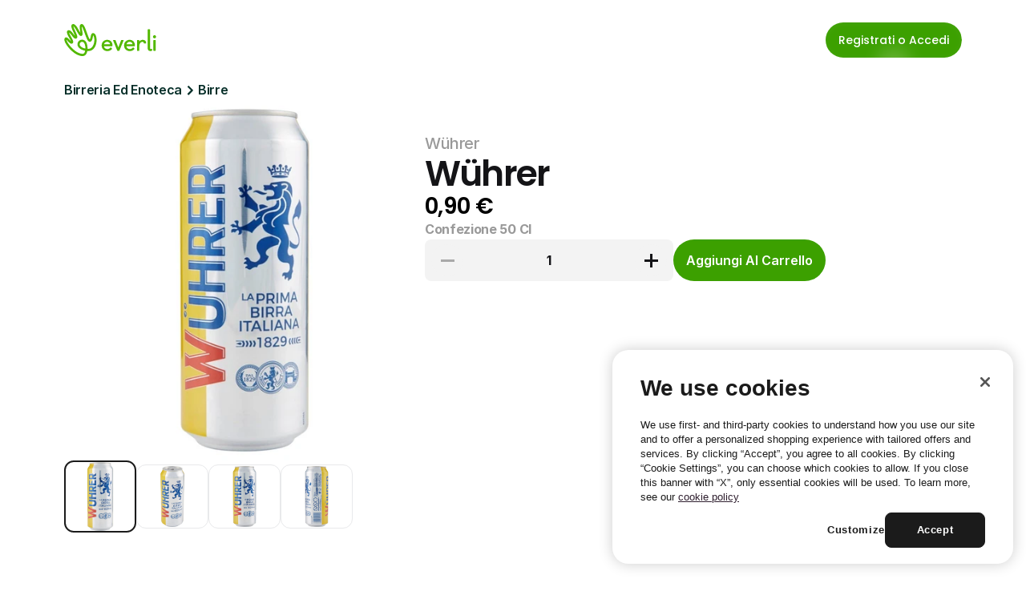

--- FILE ---
content_type: text/html
request_url: https://it.everli.com/it/p/prodotti/76249-wuhrer
body_size: 33382
content:
<!doctype html>
<!-- Made in Framer · framer.com ✨ -->
<!-- Published Jan 26, 2026, 4:35 PM UTC -->
<html lang="it">
<head>
	<meta charset="utf-8">
	
	
	<script>try{if(localStorage.get("__framer_force_showing_editorbar_since")){const n=document.createElement("link");n.rel = "modulepreload";n.href="https://framer.com/edit/init.mjs";document.head.appendChild(n)}}catch(e){}</script>
	<!-- Start of headStart -->
    <!-- Snippet: legacy-headStart -->
<!-- OneTrust Cookies Consent Notice start for everli.com -->
<script>
  (function() {
    const host = window.location.hostname;
    const isStaging =
      host.includes("staging") || host.includes("jovial-reason");

    var domainScript = isStaging
      ? "1675492c-7c32-4e71-a996-ab0aa5837084" : "631acb43-d4a7-4dc7-b002-3c1be38997cc";

    var script = document.createElement("script");
    script.src = "https://cdn.cookielaw.org/scripttemplates/otSDKStub.js";
    script.type = "text/javascript";
    script.charset = "UTF-8";
    script.setAttribute("data-domain-script", domainScript);

    document.head.appendChild(script);
  })();
</script>
<script type="text/javascript">
  function OptanonWrapper() { }
</script>
<!-- OneTrust Cookies Consent Notice end for everli.com -->
<script>
  window.dataLayer = window.dataLayer || [];
  function gtag(){ dataLayer.push(arguments); }

  // Set safe defaults until your CMP updates them
  gtag('consent', 'default', {
    ad_storage: 'denied',
    ad_user_data: 'denied',
    ad_personalization: 'denied',
    analytics_storage: 'denied',
    functionality_storage: 'granted',
    security_storage: 'granted'
  });
</script>

<!-- Google Tag Manager -->
<script>
  (function (w, d, s, l) {
    // GTM Codes for different environments
    const GTM_CODES = {
      staging: "GTM-NJFCBBD",
      production: "GTM-P3KNK4D",
    };

    // Determine the current environment
    const host = window.location.hostname;
    const isStaging =
      host.includes("staging") || host.includes("jovial-reason");
    const GTM_CODE = isStaging ? GTM_CODES.staging : GTM_CODES.production;

    // Initialize GTM
    w[l] = w[l] || [];
    w[l].push({ "gtm.start": new Date().getTime(), event: "gtm.js" });
    var f = d.getElementsByTagName(s)[0],
      j = d.createElement(s),
      dl = l != "dataLayer" ? "&l=" + l : "";
    j.async = true;
    j.src = "https://www.googletagmanager.com/gtm.js?id=" + GTM_CODE + dl;
    f.parentNode.insertBefore(j, f);
  })(window, document, "script", "dataLayer");
</script>
<!-- End Google Tag Manager -->

<script>
  function applyConsentFromOneTrust() {
    // Example mapping; adjust category IDs to your OneTrust setup
    var analyticsGranted = /C0002/.test(window.OptanonActiveGroups || '') ? 'granted' : 'denied';
    var adsGranted       = /C0026/.test(window.OptanonActiveGroups || '') ? 'granted' : 'denied';

    gtag('consent', 'update', {
      analytics_storage: analyticsGranted,
      ad_storage: adsGranted,
      ad_user_data: adsGranted,
      ad_personalization: adsGranted
    });
  }

  // Hook into OneTrust events (names can vary by setup)
  window.addEventListener('OneTrustGroupsUpdated', applyConsentFromOneTrust);
  if (window.Optanon && Optanon.OnConsentChanged) {
    Optanon.OnConsentChanged(applyConsentFromOneTrust);
  }
</script>
<!-- SnippetEnd: legacy-headStart -->

    <!-- End of headStart -->
	<meta name="viewport" content="width=device-width">
	<meta name="generator" content="Framer 4eeba22">
	<title>Wührer - Everli</title>
    <meta name="description" content="Scegli il supermercato, fai la spesa online e ricevila a casa all'ora che preferisci. Risparmia tempo ed evita code e borse pesanti con Everli.">
    <meta name="framer-search-index" content="https://framerusercontent.com/sites/4S9vh8BqEUXJpNgCA63b7c/searchIndex-0ER1HpG3fXrC.json">
    <meta name="framer-search-index-fallback" content="https://framerusercontent.com/sites/4S9vh8BqEUXJpNgCA63b7c/searchIndex-TnMVkAhSLGv9.json">
    <link href="https://framerusercontent.com/images/rivDIyMq8MWpZrnbFuETmo8Ubk.png" rel="icon" media="(prefers-color-scheme: light)">
    <link href="https://framerusercontent.com/images/rivDIyMq8MWpZrnbFuETmo8Ubk.png" rel="icon" media="(prefers-color-scheme: dark)">
    <link rel="apple-touch-icon" href="https://framerusercontent.com/images/rivDIyMq8MWpZrnbFuETmo8Ubk.png">
    <!-- Open Graph / Facebook -->
    <meta property="og:type" content="website">
    <meta property="og:title" content="Wührer - Everli">
    <meta property="og:description" content="Scegli il supermercato, fai la spesa online e ricevila a casa all'ora che preferisci. Risparmia tempo ed evita code e borse pesanti con Everli.">
    <meta property="og:image" content="https://framerusercontent.com/images/HLXEOW1eE5BRCDOUXBSk4assKEc.jpg">
    <!-- Twitter -->
    <meta name="twitter:card" content="summary_large_image">
    <meta name="twitter:title" content="Wührer - Everli">
    <meta name="twitter:description" content="Scegli il supermercato, fai la spesa online e ricevila a casa all'ora che preferisci. Risparmia tempo ed evita code e borse pesanti con Everli.">
    <meta name="twitter:image" content="https://framerusercontent.com/images/HLXEOW1eE5BRCDOUXBSk4assKEc.jpg">
	
	<style data-framer-font-css>/* cyrillic-ext */
@font-face {
  font-family: 'Fragment Mono';
  font-style: normal;
  font-weight: 400;
  src: url(https://fonts.gstatic.com/s/fragmentmono/v6/4iCr6K5wfMRRjxp0DA6-2CLnB45HhrUI.woff2) format('woff2');
  unicode-range: U+0460-052F, U+1C80-1C8A, U+20B4, U+2DE0-2DFF, U+A640-A69F, U+FE2E-FE2F;
}
/* latin-ext */
@font-face {
  font-family: 'Fragment Mono';
  font-style: normal;
  font-weight: 400;
  src: url(https://fonts.gstatic.com/s/fragmentmono/v6/4iCr6K5wfMRRjxp0DA6-2CLnB41HhrUI.woff2) format('woff2');
  unicode-range: U+0100-02BA, U+02BD-02C5, U+02C7-02CC, U+02CE-02D7, U+02DD-02FF, U+0304, U+0308, U+0329, U+1D00-1DBF, U+1E00-1E9F, U+1EF2-1EFF, U+2020, U+20A0-20AB, U+20AD-20C0, U+2113, U+2C60-2C7F, U+A720-A7FF;
}
/* latin */
@font-face {
  font-family: 'Fragment Mono';
  font-style: normal;
  font-weight: 400;
  src: url(https://fonts.gstatic.com/s/fragmentmono/v6/4iCr6K5wfMRRjxp0DA6-2CLnB4NHhg.woff2) format('woff2');
  unicode-range: U+0000-00FF, U+0131, U+0152-0153, U+02BB-02BC, U+02C6, U+02DA, U+02DC, U+0304, U+0308, U+0329, U+2000-206F, U+20AC, U+2122, U+2191, U+2193, U+2212, U+2215, U+FEFF, U+FFFD;
}

@font-face { font-family: "Proxima Nova Extra Condensed Bold"; src: url("https://framerusercontent.com/assets/HZJAVkQl400Zeoje3MdJ2bdLxA.woff2"); font-display: swap; font-style: normal; font-weight: 700 }
@font-face { font-family: "PP Editorial New Ultralight Italic"; src: url("https://framerusercontent.com/assets/ylzNZDmJkFRq5YBhbku1G2AUtw.woff2"); font-style: italic; font-weight: 200 }
@font-face { font-family: "PP Editorial New Ultralight Italic"; src: url("https://framerusercontent.com/assets/ylzNZDmJkFRq5YBhbku1G2AUtw.woff2"); font-display: swap }
@font-face { font-family: "Proxima Nova Extra Condensed Bold"; src: url("https://framerusercontent.com/assets/HZJAVkQl400Zeoje3MdJ2bdLxA.woff2"); font-display: swap }
@font-face { font-family: "Inter"; src: url("https://framerusercontent.com/assets/5vvr9Vy74if2I6bQbJvbw7SY1pQ.woff2"); font-display: swap; font-style: normal; font-weight: 400; unicode-range: U+0460-052F, U+1C80-1C88, U+20B4, U+2DE0-2DFF, U+A640-A69F, U+FE2E-FE2F }
@font-face { font-family: "Inter"; src: url("https://framerusercontent.com/assets/EOr0mi4hNtlgWNn9if640EZzXCo.woff2"); font-display: swap; font-style: normal; font-weight: 400; unicode-range: U+0301, U+0400-045F, U+0490-0491, U+04B0-04B1, U+2116 }
@font-face { font-family: "Inter"; src: url("https://framerusercontent.com/assets/Y9k9QrlZAqio88Klkmbd8VoMQc.woff2"); font-display: swap; font-style: normal; font-weight: 400; unicode-range: U+1F00-1FFF }
@font-face { font-family: "Inter"; src: url("https://framerusercontent.com/assets/OYrD2tBIBPvoJXiIHnLoOXnY9M.woff2"); font-display: swap; font-style: normal; font-weight: 400; unicode-range: U+0370-03FF }
@font-face { font-family: "Inter"; src: url("https://framerusercontent.com/assets/JeYwfuaPfZHQhEG8U5gtPDZ7WQ.woff2"); font-display: swap; font-style: normal; font-weight: 400; unicode-range: U+0100-024F, U+0259, U+1E00-1EFF, U+2020, U+20A0-20AB, U+20AD-20CF, U+2113, U+2C60-2C7F, U+A720-A7FF }
@font-face { font-family: "Inter"; src: url("https://framerusercontent.com/assets/GrgcKwrN6d3Uz8EwcLHZxwEfC4.woff2"); font-display: swap; font-style: normal; font-weight: 400; unicode-range: U+0000-00FF, U+0131, U+0152-0153, U+02BB-02BC, U+02C6, U+02DA, U+02DC, U+2000-206F, U+2070, U+2074-207E, U+2080-208E, U+20AC, U+2122, U+2191, U+2193, U+2212, U+2215, U+FEFF, U+FFFD }
@font-face { font-family: "Inter"; src: url("https://framerusercontent.com/assets/b6Y37FthZeALduNqHicBT6FutY.woff2"); font-display: swap; font-style: normal; font-weight: 400; unicode-range: U+0102-0103, U+0110-0111, U+0128-0129, U+0168-0169, U+01A0-01A1, U+01AF-01B0, U+1EA0-1EF9, U+20AB }
@font-face { font-family: "Inter"; src: url("https://framerusercontent.com/assets/5A3Ce6C9YYmCjpQx9M4inSaKU.woff2"); font-display: swap; font-style: normal; font-weight: 500; unicode-range: U+0460-052F, U+1C80-1C88, U+20B4, U+2DE0-2DFF, U+A640-A69F, U+FE2E-FE2F }
@font-face { font-family: "Inter"; src: url("https://framerusercontent.com/assets/Qx95Xyt0Ka3SGhinnbXIGpEIyP4.woff2"); font-display: swap; font-style: normal; font-weight: 500; unicode-range: U+0301, U+0400-045F, U+0490-0491, U+04B0-04B1, U+2116 }
@font-face { font-family: "Inter"; src: url("https://framerusercontent.com/assets/6mJuEAguuIuMog10gGvH5d3cl8.woff2"); font-display: swap; font-style: normal; font-weight: 500; unicode-range: U+1F00-1FFF }
@font-face { font-family: "Inter"; src: url("https://framerusercontent.com/assets/xYYWaj7wCU5zSQH0eXvSaS19wo.woff2"); font-display: swap; font-style: normal; font-weight: 500; unicode-range: U+0370-03FF }
@font-face { font-family: "Inter"; src: url("https://framerusercontent.com/assets/otTaNuNpVK4RbdlT7zDDdKvQBA.woff2"); font-display: swap; font-style: normal; font-weight: 500; unicode-range: U+0100-024F, U+0259, U+1E00-1EFF, U+2020, U+20A0-20AB, U+20AD-20CF, U+2113, U+2C60-2C7F, U+A720-A7FF }
@font-face { font-family: "Inter"; src: url("https://framerusercontent.com/assets/UjlFhCnUjxhNfep4oYBPqnEssyo.woff2"); font-display: swap; font-style: normal; font-weight: 500; unicode-range: U+0000-00FF, U+0131, U+0152-0153, U+02BB-02BC, U+02C6, U+02DA, U+02DC, U+2000-206F, U+2070, U+2074-207E, U+2080-208E, U+20AC, U+2122, U+2191, U+2193, U+2212, U+2215, U+FEFF, U+FFFD }
@font-face { font-family: "Inter"; src: url("https://framerusercontent.com/assets/DolVirEGb34pEXEp8t8FQBSK4.woff2"); font-display: swap; font-style: normal; font-weight: 500; unicode-range: U+0102-0103, U+0110-0111, U+0128-0129, U+0168-0169, U+01A0-01A1, U+01AF-01B0, U+1EA0-1EF9, U+20AB }
@font-face { font-family: "Inter"; src: url("https://framerusercontent.com/assets/hyOgCu0Xnghbimh0pE8QTvtt2AU.woff2"); font-display: swap; font-style: normal; font-weight: 600; unicode-range: U+0460-052F, U+1C80-1C88, U+20B4, U+2DE0-2DFF, U+A640-A69F, U+FE2E-FE2F }
@font-face { font-family: "Inter"; src: url("https://framerusercontent.com/assets/NeGmSOXrPBfEFIy5YZeHq17LEDA.woff2"); font-display: swap; font-style: normal; font-weight: 600; unicode-range: U+0301, U+0400-045F, U+0490-0491, U+04B0-04B1, U+2116 }
@font-face { font-family: "Inter"; src: url("https://framerusercontent.com/assets/oYaAX5himiTPYuN8vLWnqBbfD2s.woff2"); font-display: swap; font-style: normal; font-weight: 600; unicode-range: U+1F00-1FFF }
@font-face { font-family: "Inter"; src: url("https://framerusercontent.com/assets/lEJLP4R0yuCaMCjSXYHtJw72M.woff2"); font-display: swap; font-style: normal; font-weight: 600; unicode-range: U+0370-03FF }
@font-face { font-family: "Inter"; src: url("https://framerusercontent.com/assets/cRJyLNuTJR5jbyKzGi33wU9cqIQ.woff2"); font-display: swap; font-style: normal; font-weight: 600; unicode-range: U+0100-024F, U+0259, U+1E00-1EFF, U+2020, U+20A0-20AB, U+20AD-20CF, U+2113, U+2C60-2C7F, U+A720-A7FF }
@font-face { font-family: "Inter"; src: url("https://framerusercontent.com/assets/yDtI2UI8XcEg1W2je9XPN3Noo.woff2"); font-display: swap; font-style: normal; font-weight: 600; unicode-range: U+0000-00FF, U+0131, U+0152-0153, U+02BB-02BC, U+02C6, U+02DA, U+02DC, U+2000-206F, U+2070, U+2074-207E, U+2080-208E, U+20AC, U+2122, U+2191, U+2193, U+2212, U+2215, U+FEFF, U+FFFD }
@font-face { font-family: "Inter"; src: url("https://framerusercontent.com/assets/A0Wcc7NgXMjUuFdquHDrIZpzZw0.woff2"); font-display: swap; font-style: normal; font-weight: 600; unicode-range: U+0102-0103, U+0110-0111, U+0128-0129, U+0168-0169, U+01A0-01A1, U+01AF-01B0, U+1EA0-1EF9, U+20AB }
@font-face { font-family: "Inter"; src: url("https://framerusercontent.com/assets/d3tHnaQIAeqiE5hGcRw4mmgWYU.woff2"); font-display: swap; font-style: normal; font-weight: 500; unicode-range: U+0000-00FF, U+0131, U+0152-0153, U+02BB-02BC, U+02C6, U+02DA, U+02DC, U+2000-206F, U+2074, U+20AC, U+2122, U+2191, U+2193, U+2212, U+2215, U+FEFF, U+FFFD }
@font-face { font-family: "Inter"; src: url("https://framerusercontent.com/assets/vQyevYAyHtARFwPqUzQGpnDs.woff2"); font-display: swap; font-style: normal; font-weight: 400; unicode-range: U+0000-00FF, U+0131, U+0152-0153, U+02BB-02BC, U+02C6, U+02DA, U+02DC, U+2000-206F, U+2074, U+20AC, U+2122, U+2191, U+2193, U+2212, U+2215, U+FEFF, U+FFFD }
@font-face { font-family: "Inter"; src: url("https://framerusercontent.com/assets/DpPBYI0sL4fYLgAkX8KXOPVt7c.woff2"); font-display: swap; font-style: normal; font-weight: 700; unicode-range: U+0460-052F, U+1C80-1C88, U+20B4, U+2DE0-2DFF, U+A640-A69F, U+FE2E-FE2F }
@font-face { font-family: "Inter"; src: url("https://framerusercontent.com/assets/4RAEQdEOrcnDkhHiiCbJOw92Lk.woff2"); font-display: swap; font-style: normal; font-weight: 700; unicode-range: U+0301, U+0400-045F, U+0490-0491, U+04B0-04B1, U+2116 }
@font-face { font-family: "Inter"; src: url("https://framerusercontent.com/assets/1K3W8DizY3v4emK8Mb08YHxTbs.woff2"); font-display: swap; font-style: normal; font-weight: 700; unicode-range: U+1F00-1FFF }
@font-face { font-family: "Inter"; src: url("https://framerusercontent.com/assets/tUSCtfYVM1I1IchuyCwz9gDdQ.woff2"); font-display: swap; font-style: normal; font-weight: 700; unicode-range: U+0370-03FF }
@font-face { font-family: "Inter"; src: url("https://framerusercontent.com/assets/VgYFWiwsAC5OYxAycRXXvhze58.woff2"); font-display: swap; font-style: normal; font-weight: 700; unicode-range: U+0100-024F, U+0259, U+1E00-1EFF, U+2020, U+20A0-20AB, U+20AD-20CF, U+2113, U+2C60-2C7F, U+A720-A7FF }
@font-face { font-family: "Inter"; src: url("https://framerusercontent.com/assets/DXD0Q7LSl7HEvDzucnyLnGBHM.woff2"); font-display: swap; font-style: normal; font-weight: 700; unicode-range: U+0000-00FF, U+0131, U+0152-0153, U+02BB-02BC, U+02C6, U+02DA, U+02DC, U+2000-206F, U+2074, U+20AC, U+2122, U+2191, U+2193, U+2212, U+2215, U+FEFF, U+FFFD }
@font-face { font-family: "Inter"; src: url("https://framerusercontent.com/assets/GIryZETIX4IFypco5pYZONKhJIo.woff2"); font-display: swap; font-style: normal; font-weight: 700; unicode-range: U+0102-0103, U+0110-0111, U+0128-0129, U+0168-0169, U+01A0-01A1, U+01AF-01B0, U+1EA0-1EF9, U+20AB }
@font-face { font-family: "Inter"; src: url("https://framerusercontent.com/assets/H89BbHkbHDzlxZzxi8uPzTsp90.woff2"); font-display: swap; font-style: italic; font-weight: 700; unicode-range: U+0460-052F, U+1C80-1C88, U+20B4, U+2DE0-2DFF, U+A640-A69F, U+FE2E-FE2F }
@font-face { font-family: "Inter"; src: url("https://framerusercontent.com/assets/u6gJwDuwB143kpNK1T1MDKDWkMc.woff2"); font-display: swap; font-style: italic; font-weight: 700; unicode-range: U+0301, U+0400-045F, U+0490-0491, U+04B0-04B1, U+2116 }
@font-face { font-family: "Inter"; src: url("https://framerusercontent.com/assets/43sJ6MfOPh1LCJt46OvyDuSbA6o.woff2"); font-display: swap; font-style: italic; font-weight: 700; unicode-range: U+1F00-1FFF }
@font-face { font-family: "Inter"; src: url("https://framerusercontent.com/assets/wccHG0r4gBDAIRhfHiOlq6oEkqw.woff2"); font-display: swap; font-style: italic; font-weight: 700; unicode-range: U+0370-03FF }
@font-face { font-family: "Inter"; src: url("https://framerusercontent.com/assets/WZ367JPwf9bRW6LdTHN8rXgSjw.woff2"); font-display: swap; font-style: italic; font-weight: 700; unicode-range: U+0100-024F, U+0259, U+1E00-1EFF, U+2020, U+20A0-20AB, U+20AD-20CF, U+2113, U+2C60-2C7F, U+A720-A7FF }
@font-face { font-family: "Inter"; src: url("https://framerusercontent.com/assets/QxmhnWTzLtyjIiZcfaLIJ8EFBXU.woff2"); font-display: swap; font-style: italic; font-weight: 700; unicode-range: U+0000-00FF, U+0131, U+0152-0153, U+02BB-02BC, U+02C6, U+02DA, U+02DC, U+2000-206F, U+2074, U+20AC, U+2122, U+2191, U+2193, U+2212, U+2215, U+FEFF, U+FFFD }
@font-face { font-family: "Inter"; src: url("https://framerusercontent.com/assets/2A4Xx7CngadFGlVV4xrO06OBHY.woff2"); font-display: swap; font-style: italic; font-weight: 700; unicode-range: U+0102-0103, U+0110-0111, U+0128-0129, U+0168-0169, U+01A0-01A1, U+01AF-01B0, U+1EA0-1EF9, U+20AB }
@font-face { font-family: "Inter"; src: url("https://framerusercontent.com/assets/CfMzU8w2e7tHgF4T4rATMPuWosA.woff2"); font-display: swap; font-style: italic; font-weight: 400; unicode-range: U+0460-052F, U+1C80-1C88, U+20B4, U+2DE0-2DFF, U+A640-A69F, U+FE2E-FE2F }
@font-face { font-family: "Inter"; src: url("https://framerusercontent.com/assets/867QObYax8ANsfX4TGEVU9YiCM.woff2"); font-display: swap; font-style: italic; font-weight: 400; unicode-range: U+0301, U+0400-045F, U+0490-0491, U+04B0-04B1, U+2116 }
@font-face { font-family: "Inter"; src: url("https://framerusercontent.com/assets/Oyn2ZbENFdnW7mt2Lzjk1h9Zb9k.woff2"); font-display: swap; font-style: italic; font-weight: 400; unicode-range: U+1F00-1FFF }
@font-face { font-family: "Inter"; src: url("https://framerusercontent.com/assets/cdAe8hgZ1cMyLu9g005pAW3xMo.woff2"); font-display: swap; font-style: italic; font-weight: 400; unicode-range: U+0370-03FF }
@font-face { font-family: "Inter"; src: url("https://framerusercontent.com/assets/DOfvtmE1UplCq161m6Hj8CSQYg.woff2"); font-display: swap; font-style: italic; font-weight: 400; unicode-range: U+0100-024F, U+0259, U+1E00-1EFF, U+2020, U+20A0-20AB, U+20AD-20CF, U+2113, U+2C60-2C7F, U+A720-A7FF }
@font-face { font-family: "Inter"; src: url("https://framerusercontent.com/assets/vFzuJY0c65av44uhEKB6vyjFMg.woff2"); font-display: swap; font-style: italic; font-weight: 400; unicode-range: U+0000-00FF, U+0131, U+0152-0153, U+02BB-02BC, U+02C6, U+02DA, U+02DC, U+2000-206F, U+2074, U+20AC, U+2122, U+2191, U+2193, U+2212, U+2215, U+FEFF, U+FFFD }
@font-face { font-family: "Inter"; src: url("https://framerusercontent.com/assets/tKtBcDnBMevsEEJKdNGhhkLzYo.woff2"); font-display: swap; font-style: italic; font-weight: 400; unicode-range: U+0102-0103, U+0110-0111, U+0128-0129, U+0168-0169, U+01A0-01A1, U+01AF-01B0, U+1EA0-1EF9, U+20AB }
@font-face { font-family: "Inter"; src: url("https://framerusercontent.com/assets/1ZFS7N918ojhhd0nQWdj3jz4w.woff2"); font-display: swap; font-style: normal; font-weight: 600; unicode-range: U+0000-00FF, U+0131, U+0152-0153, U+02BB-02BC, U+02C6, U+02DA, U+02DC, U+2000-206F, U+2074, U+20AC, U+2122, U+2191, U+2193, U+2212, U+2215, U+FEFF, U+FFFD }
@font-face { font-family: "Inter"; src: url("https://framerusercontent.com/assets/VgYFWiwsAC5OYxAycRXXvhze58.woff2"); font-display: swap; font-style: normal; font-weight: 700; unicode-range: U+0000-00FF, U+0131, U+0152-0153, U+02BB-02BC, U+02C6, U+02DA, U+02DC, U+2000-206F, U+2070, U+2074-207E, U+2080-208E, U+20AC, U+2122, U+2191, U+2193, U+2212, U+2215, U+FEFF, U+FFFD }
@font-face { font-family: "Inter"; src: url("https://framerusercontent.com/assets/ia3uin3hQWqDrVloC1zEtYHWw.woff2"); font-display: swap; font-style: italic; font-weight: 700; unicode-range: U+0000-00FF, U+0131, U+0152-0153, U+02BB-02BC, U+02C6, U+02DA, U+02DC, U+2000-206F, U+2070, U+2074-207E, U+2080-208E, U+20AC, U+2122, U+2191, U+2193, U+2212, U+2215, U+FEFF, U+FFFD }
@font-face { font-family: "Inter"; src: url("https://framerusercontent.com/assets/pKRFNWFoZl77qYCAIp84lN1h944.woff2"); font-display: swap; font-style: italic; font-weight: 400; unicode-range: U+0000-00FF, U+0131, U+0152-0153, U+02BB-02BC, U+02C6, U+02DA, U+02DC, U+2000-206F, U+2070, U+2074-207E, U+2080-208E, U+20AC, U+2122, U+2191, U+2193, U+2212, U+2215, U+FEFF, U+FFFD }
@font-face { font-family: "Inter"; src: url("https://framerusercontent.com/assets/mkY5Sgyq51ik0AMrSBwhm9DJg.woff2"); font-style: normal; font-weight: 900; unicode-range: U+0460-052F, U+1C80-1C88, U+20B4, U+2DE0-2DFF, U+A640-A69F, U+FE2E-FE2F }
@font-face { font-family: "Inter"; src: url("https://framerusercontent.com/assets/X5hj6qzcHUYv7h1390c8Rhm6550.woff2"); font-style: normal; font-weight: 900; unicode-range: U+0301, U+0400-045F, U+0490-0491, U+04B0-04B1, U+2116 }
@font-face { font-family: "Inter"; src: url("https://framerusercontent.com/assets/gQhNpS3tN86g8RcVKYUUaKt2oMQ.woff2"); font-style: normal; font-weight: 900; unicode-range: U+1F00-1FFF }
@font-face { font-family: "Inter"; src: url("https://framerusercontent.com/assets/cugnVhSraaRyANCaUtI5FV17wk.woff2"); font-style: normal; font-weight: 900; unicode-range: U+0370-03FF }
@font-face { font-family: "Inter"; src: url("https://framerusercontent.com/assets/5HcVoGak8k5agFJSaKa4floXVu0.woff2"); font-style: normal; font-weight: 900; unicode-range: U+0100-024F, U+0259, U+1E00-1EFF, U+2020, U+20A0-20AB, U+20AD-20CF, U+2113, U+2C60-2C7F, U+A720-A7FF }
@font-face { font-family: "Inter"; src: url("https://framerusercontent.com/assets/jn4BtSPLlS0NDp1KiFAtFKiiY0o.woff2"); font-style: normal; font-weight: 900; unicode-range: U+0000-00FF, U+0131, U+0152-0153, U+02BB-02BC, U+02C6, U+02DA, U+02DC, U+2000-206F, U+2074, U+20AC, U+2122, U+2191, U+2193, U+2212, U+2215, U+FEFF, U+FFFD }
@font-face { font-family: "Inter"; src: url("https://framerusercontent.com/assets/P2Bw01CtL0b9wqygO0sSVogWbo.woff2"); font-style: normal; font-weight: 900; unicode-range: U+0102-0103, U+0110-0111, U+0128-0129, U+0168-0169, U+01A0-01A1, U+01AF-01B0, U+1EA0-1EF9, U+20AB }
@font-face { font-family: "Inter"; src: url("https://framerusercontent.com/assets/05KsVHGDmqXSBXM4yRZ65P8i0s.woff2"); font-style: italic; font-weight: 900; unicode-range: U+0460-052F, U+1C80-1C88, U+20B4, U+2DE0-2DFF, U+A640-A69F, U+FE2E-FE2F }
@font-face { font-family: "Inter"; src: url("https://framerusercontent.com/assets/ky8ovPukK4dJ1Pxq74qGhOqCYI.woff2"); font-style: italic; font-weight: 900; unicode-range: U+0301, U+0400-045F, U+0490-0491, U+04B0-04B1, U+2116 }
@font-face { font-family: "Inter"; src: url("https://framerusercontent.com/assets/vvNSqIj42qeQ2bvCRBIWKHscrc.woff2"); font-style: italic; font-weight: 900; unicode-range: U+1F00-1FFF }
@font-face { font-family: "Inter"; src: url("https://framerusercontent.com/assets/3ZmXbBKToJifDV9gwcifVd1tEY.woff2"); font-style: italic; font-weight: 900; unicode-range: U+0370-03FF }
@font-face { font-family: "Inter"; src: url("https://framerusercontent.com/assets/FNfhX3dt4ChuLJq2PwdlxHO7PU.woff2"); font-style: italic; font-weight: 900; unicode-range: U+0100-024F, U+0259, U+1E00-1EFF, U+2020, U+20A0-20AB, U+20AD-20CF, U+2113, U+2C60-2C7F, U+A720-A7FF }
@font-face { font-family: "Inter"; src: url("https://framerusercontent.com/assets/g0c8vEViiXNlKAgI4Ymmk3Ig.woff2"); font-style: italic; font-weight: 900; unicode-range: U+0000-00FF, U+0131, U+0152-0153, U+02BB-02BC, U+02C6, U+02DA, U+02DC, U+2000-206F, U+2074, U+20AC, U+2122, U+2191, U+2193, U+2212, U+2215, U+FEFF, U+FFFD }
@font-face { font-family: "Inter"; src: url("https://framerusercontent.com/assets/efTfQcBJ53kM2pB1hezSZ3RDUFs.woff2"); font-style: italic; font-weight: 900; unicode-range: U+0102-0103, U+0110-0111, U+0128-0129, U+0168-0169, U+01A0-01A1, U+01AF-01B0, U+1EA0-1EF9, U+20AB }
@font-face { font-family: "Poppins"; src: url("https://framerusercontent.com/third-party-assets/fontshare/wf/K4RHKGAGLQZBXEZQT2O2AGSLKJF2E4YC/JRUTXNFPWLFGIEVSSEYOW7EP7TYM3V6A/UCDYLFFGLZRGCFY5GYDYM5LDB52BAR5M.woff2"); font-display: swap; font-style: normal; font-weight: 500 }
@font-face { font-family: "Poppins"; src: url("https://framerusercontent.com/third-party-assets/fontshare/wf/E6J4GS76KHNRRUWODFCFOX2JRKNRSFVY/3GYVT5S4AH7VMPASDDKOTIPV6P3WJXGI/24R4YOH3G2SFDSTCNHOVGYEX3DMRC3CE.woff2"); font-display: swap; font-style: normal; font-weight: 600 }
@font-face { font-family: "Poppins"; src: url("https://framerusercontent.com/third-party-assets/fontshare/wf/NC2MP33RO4WQTSTEEAWBJLAEXNCNEQVF/7F4U3COKLHQH4WUH3AXPC7N4UELEWJQN/JMWNCAGBH3TLANIVQPVABVAVNV5QERTH.woff2"); font-display: swap; font-style: normal; font-weight: 400 }
@font-face { font-family: "Poppins"; src: url("https://framerusercontent.com/third-party-assets/fontshare/wf/22GWRXQXMICIWABQXFWKIWZIILKO5JDJ/2BBKMSVLV5CSDOZ7HEEECOTKPOVVJOC3/RNFY4UJD36462ZMGEIC5I7KNE73BPOAU.woff2"); font-style: normal; font-weight: 900 }
@font-face { font-family: "Poppins"; src: url("https://framerusercontent.com/third-party-assets/fontshare/wf/2PWH5ACYHQEXIHGDLY5OWYMAC3F65AK5/OD6JOLYDRZZOKZGAPOMF7QEWPC5DTZS6/F5IVXJVPQ2DIFNG5HQZ7NI5VG7P7VDLV.woff2"); font-style: italic; font-weight: 900 }
@font-face { font-family: "Poppins"; src: url("https://framerusercontent.com/third-party-assets/fontshare/wf/UIZNW6TUIPHAJY7PGO5Z3D35Q2C3IESY/VMTPLIFREYY73Z7SYHLS2AWXATFX2ZHJ/3Y2FFVDRGJIJT6SO3BLMSB5PFJTFIJG2.woff2"); font-display: swap; font-style: italic; font-weight: 600 }
@font-face { font-family: "Poppins"; src: url("https://framerusercontent.com/third-party-assets/fontshare/wf/SC7QJW6HNT3W42YFCVAWB3GI66BMNCKY/Q4ANQB6YZL7K35IAB3IPAE75W7PRJSDF/3HCNXVAKPOHOEI7LK7TGC54FOZT77SNM.woff2"); font-display: swap; font-style: normal; font-weight: 300 }
@font-face { font-family: "Poppins"; src: url("https://framerusercontent.com/third-party-assets/fontshare/wf/4HH4RITHYMRL7VREMN2WV2L6LQZKPRWE/ZWMGJ4LKTJ4NT5NKCHS5WLI6CRRRO2SE/OFRM3ATAEVJKZWGG6S4JN4P6SBPN2BLD.woff2"); font-display: swap; font-style: italic; font-weight: 500 }
@font-face { font-family: "Proxima Nova Extra Condensed Bold Placeholder"; src: local("Arial"); ascent-override: 122.30%; descent-override: 39.61%; line-gap-override: 0.00%; size-adjust: 75.23% }
@font-face { font-family: "PP Editorial New Ultralight Italic Placeholder"; src: local("Arial"); ascent-override: 103.83%; descent-override: 35.40%; line-gap-override: 11.80%; size-adjust: 84.75% }
@font-face { font-family: "Inter Placeholder"; src: local("Arial"); ascent-override: 89.79%; descent-override: 22.36%; line-gap-override: 0.00%; size-adjust: 107.89% }
@font-face { font-family: "Poppins Placeholder"; src: local("Arial"); ascent-override: 91.95%; descent-override: 30.94%; line-gap-override: 7.96%; size-adjust: 113.11% }</style>
	<link href="https://fonts.gstatic.com" rel="preconnect" crossorigin>
	<meta name="robots" content="max-image-preview:large"><link rel="canonical" href="https://it.everli.com/it/p/prodotti/76249-wuhrer"><meta property="og:url" content="https://it.everli.com/it/p/prodotti/76249-wuhrer"><style data-framer-breakpoint-css>@media(min-width: 1200px){.hidden-1tywla{display:none!important}}@media(min-width: 810px) and (max-width: 1199.98px){.hidden-af360g{display:none!important}}@media(max-width: 809.98px){.hidden-10a1mvn{display:none!important}}</style><style data-framer-css-ssr-minified data-framer-components="framer-lib-cursors-host framer-Ek8sk PropertyOverrides framer-GI6sg framer-lib-combinedCSSRules framer-996rX framer-WYmTl framer-RNGuS framer-Vgyw7 framer-Dlzvw framer-6C0DO framer-0qLlJ framer-adEOd framer-VB783 framer-l9sre">html,body,#main{box-sizing:border-box;margin:0;padding:0}:root{-webkit-font-smoothing:antialiased;-moz-osx-font-smoothing:grayscale}*{box-sizing:border-box;-webkit-font-smoothing:inherit}h1,h2,h3,h4,h5,h6,p,figure{margin:0}body,input,textarea,select,button{font-family:sans-serif;font-size:12px}body{--token-06111779-dd94-48a3-8632-41c44bf35761:#062f29;--token-5496c21d-2dbd-4ef0-99f9-9373ac6be8f6:#f6e6d2;--token-9376bf73-a6ab-41fc-ab31-50eb688520ba:#fff4ea;--token-8b1ed84f-abd5-4260-98c8-d28d838c7ba4:#3ca000;--token-b6decbac-979f-45aa-b5b0-54cb829307a8:#0d221d;--token-fdfc9c81-6fb5-4520-9bc3-f2c2decf81c7:#064a3f;--token-e22db6ef-b421-4d15-99a9-8a4ec1e6db4f: ;--token-5d63216d-465e-46b4-84fe-6ea6d8178a25:#141417;--token-cd61efbe-3ffc-472b-9e51-90c4bcb403db:#fff;--framer-will-change-override:none}@supports (background:-webkit-named-image(i)) and (not (grid-template-rows:subgrid)){body{--framer-will-change-override:transform}}@supports (background:-webkit-named-image(i)) and (not (position-area:top right)){body{--framer-will-change-filter-override:filter}}[data-framer-component-type=Text] div div span,[data-framer-component-type=Text] a div span,[data-framer-component-type=Text] span span span,[data-framer-component-type=Text] p span span,[data-framer-component-type=Text] h1 span span,[data-framer-component-type=Text] h2 span span,[data-framer-component-type=Text] h3 span span,[data-framer-component-type=Text] h4 span span,[data-framer-component-type=Text] h5 span span,[data-framer-component-type=Text] h6 span span,[data-framer-component-type=Text] a{font-family:var(--font-family);font-style:var(--font-style);font-weight:min(calc(var(--framer-font-weight-increase,0) + var(--font-weight,400)),900);color:var(--text-color);letter-spacing:var(--letter-spacing);font-size:var(--font-size);text-transform:var(--text-transform);--text-decoration:var(--framer-text-decoration-style,solid)var(--framer-text-decoration,none)var(--framer-text-decoration-color,currentcolor)var(--framer-text-decoration-thickness,auto);--text-decoration-skip-ink:var(--framer-text-decoration-skip-ink);--text-underline-offset:var(--framer-text-decoration-offset);line-height:var(--line-height);--font-family:var(--framer-font-family);--font-style:var(--framer-font-style);--font-weight:var(--framer-font-weight);--text-color:var(--framer-text-color);--letter-spacing:var(--framer-letter-spacing);--font-size:var(--framer-font-size);--text-transform:var(--framer-text-transform);--line-height:var(--framer-line-height)}@supports not (color:color(display-p3 1 1 1)){p.framer-text,div.framer-text,h1.framer-text,h2.framer-text,h3.framer-text,h4.framer-text,h5.framer-text,h6.framer-text,li.framer-text,ol.framer-text,ul.framer-text,span.framer-text:not([data-text-fill]){color:var(--framer-blockquote-text-color-rgb,var(--framer-blockquote-text-color,var(--framer-text-color-rgb,var(--framer-text-color,#000))));-webkit-text-stroke-color:var(--framer-text-stroke-color-rgb,var(--framer-text-stroke-color,initial))}mark.framer-text{background-color:var(--framer-blockquote-text-background-color-rgb,var(--framer-blockquote-text-background-color,var(--framer-text-background-color-rgb,var(--framer-text-background-color,initial))))}}@supports not (color:color(display-p3 1 1 1)){code.framer-text,code.framer-text span.framer-text:not([data-text-fill]){color:var(--framer-blockquote-text-color-rgb,var(--framer-blockquote-text-color,var(--framer-code-text-color-rgb,var(--framer-code-text-color,var(--framer-text-color-rgb,var(--framer-text-color,#000))))))}}@supports not (color:color(display-p3 1 1 1)){a.framer-text,span.framer-text[data-nested-link]{color:var(--framer-blockquote-text-color-rgb,var(--framer-blockquote-text-color,var(--framer-link-text-color-rgb,var(--framer-link-text-color,var(--framer-text-color-rgb,var(--framer-text-color,#000))))));background-color:var(--framer-link-text-background-color-rgb,var(--framer-link-text-background-color,initial));-webkit-text-decoration-color:var(--framer-link-text-decoration-color-rgb,var(--framer-link-text-decoration-color,var(--framer-text-decoration-color-rgb,var(--framer-text-decoration-color,currentcolor))));text-decoration-color:var(--framer-link-text-decoration-color-rgb,var(--framer-link-text-decoration-color,var(--framer-text-decoration-color-rgb,var(--framer-text-decoration-color,currentcolor))))}}@supports not (color:color(display-p3 1 1 1)){code.framer-text a.framer-text,code.framer-text a.framer-text span.framer-text:not([data-text-fill]),code.framer-text span.framer-text[data-nested-link],code.framer-text span.framer-text[data-nested-link] span.framer-text:not([data-text-fill]){color:var(--framer-blockquote-text-color-rgb,var(--framer-blockquote-text-color,var(--framer-link-text-color-rgb,var(--framer-link-text-color,var(--framer-code-text-color-rgb,var(--framer-code-text-color,var(--framer-text-color-rgb,var(--framer-text-color,#000))))))))}}@supports not (color:color(display-p3 1 1 1)){a.framer-text:hover,span.framer-text[data-nested-link]:hover{color:var(--framer-link-hover-text-color-rgb,var(--framer-link-hover-text-color,var(--framer-blockquote-text-color-rgb,var(--framer-blockquote-text-color,var(--framer-link-text-color-rgb,var(--framer-link-text-color,var(--framer-text-color-rgb,var(--framer-text-color,#000))))))));background-color:var(--framer-link-hover-text-background-color-rgb,var(--framer-link-hover-text-background-color,var(--framer-link-text-background-color-rgb,var(--framer-link-text-background-color,var(--framer-text-background-color-rgb,var(--framer-text-background-color,initial))))));-webkit-text-decoration-color:var(--framer-link-hover-text-decoration-color-rgb,var(--framer-link-hover-text-decoration-color,var(--framer-link-text-decoration-color-rgb,var(--framer-link-text-decoration-color,var(--framer-text-decoration-color-rgb,var(--framer-text-decoration-color,currentcolor))))));text-decoration-color:var(--framer-link-hover-text-decoration-color-rgb,var(--framer-link-hover-text-decoration-color,var(--framer-link-text-decoration-color-rgb,var(--framer-link-text-decoration-color,var(--framer-text-decoration-color-rgb,var(--framer-text-decoration-color,currentcolor))))))}}@supports not (color:color(display-p3 1 1 1)){code.framer-text a.framer-text:hover,code.framer-text span.framer-text[data-nested-link]:hover{color:var(--framer-link-hover-text-color-rgb,var(--framer-link-hover-text-color,var(--framer-blockquote-text-color-rgb,var(--framer-blockquote-text-color,var(--framer-link-text-color-rgb,var(--framer-link-text-color,var(--framer-code-text-color-rgb,var(--framer-code-text-color,var(--framer-text-color-rgb,var(--framer-text-color,#000))))))))))}}@supports not (color:color(display-p3 1 1 1)){a.framer-text[data-framer-page-link-current],span.framer-text[data-framer-page-link-current]{color:var(--framer-link-current-text-color-rgb,var(--framer-link-current-text-color,var(--framer-link-text-color-rgb,var(--framer-link-text-color,var(--framer-text-color-rgb,var(--framer-text-color,#000))))));background-color:var(--framer-link-current-text-background-color-rgb,var(--framer-link-current-text-background-color,var(--framer-link-text-background-color-rgb,var(--framer-link-text-background-color,var(--framer-text-background-color-rgb,var(--framer-text-background-color,initial))))));-webkit-text-decoration-color:var(--framer-link-current-text-decoration-color-rgb,var(--framer-link-current-text-decoration-color,var(--framer-link-text-decoration-color-rgb,var(--framer-link-text-decoration-color,var(--framer-text-decoration-color-rgb,var(--framer-text-decoration-color,currentcolor))))));text-decoration-color:var(--framer-link-current-text-decoration-color-rgb,var(--framer-link-current-text-decoration-color,var(--framer-link-text-decoration-color-rgb,var(--framer-link-text-decoration-color,var(--framer-text-decoration-color-rgb,var(--framer-text-decoration-color,currentcolor))))))}}@supports not (color:color(display-p3 1 1 1)){code.framer-text a.framer-text[data-framer-page-link-current],code.framer-text a.framer-text[data-framer-page-link-current] span.framer-text:not([data-text-fill]),code.framer-text span.framer-text[data-framer-page-link-current],code.framer-text span.framer-text[data-framer-page-link-current] span.framer-text:not([data-text-fill]){color:var(--framer-link-current-text-color-rgb,var(--framer-link-current-text-color,var(--framer-link-text-color-rgb,var(--framer-link-text-color,var(--framer-code-text-color-rgb,var(--framer-code-text-color,var(--framer-text-color-rgb,var(--framer-text-color,#000))))))));background-color:var(--framer-link-current-text-background-color-rgb,var(--framer-link-current-text-background-color,var(--framer-link-text-background-color-rgb,var(--framer-link-text-background-color,var(--framer-text-background-color-rgb,var(--framer-text-background-color,initial))))))}}@supports not (color:color(display-p3 1 1 1)){a.framer-text[data-framer-page-link-current]:hover,span.framer-text[data-framer-page-link-current]:hover{color:var(--framer-link-hover-text-color-rgb,var(--framer-link-hover-text-color,var(--framer-link-current-text-color-rgb,var(--framer-link-current-text-color,var(--framer-link-text-color-rgb,var(--framer-link-text-color,var(--framer-code-text-color-rgb,var(--framer-code-text-color,var(--framer-text-color-rgb,var(--framer-text-color,#000))))))))));background-color:var(--framer-link-hover-text-background-color-rgb,var(--framer-link-hover-text-background-color,var(--framer-link-current-text-background-color-rgb,var(--framer-link-current-text-background-color,var(--framer-link-text-background-color-rgb,var(--framer-link-text-background-color,initial))))));-webkit-text-decoration-color:var(--framer-link-hover-text-decoration-color-rgb,var(--framer-link-hover-text-decoration-color,var(--framer-link-current-text-decoration-color-rgb,var(--framer-link-current-text-decoration-color,var(--framer-link-text-decoration-color-rgb,var(--framer-link-text-decoration-color,var(--framer-text-decoration-color-rgb,var(--framer-text-decoration-color,currentcolor))))))));text-decoration-color:var(--framer-link-hover-text-decoration-color-rgb,var(--framer-link-hover-text-decoration-color,var(--framer-link-current-text-decoration-color-rgb,var(--framer-link-current-text-decoration-color,var(--framer-link-text-decoration-color-rgb,var(--framer-link-text-decoration-color,var(--framer-text-decoration-color-rgb,var(--framer-text-decoration-color,currentcolor))))))))}}@supports not (color:color(display-p3 1 1 1)){code.framer-text a.framer-text[data-framer-page-link-current]:hover,code.framer-text a.framer-text[data-framer-page-link-current]:hover span.framer-text:not([data-text-fill]),code.framer-text span.framer-text[data-framer-page-link-current]:hover,code.framer-text span.framer-text[data-framer-page-link-current]:hover span.framer-text:not([data-text-fill]){color:var(--framer-link-hover-text-color-rgb,var(--framer-link-hover-text-color,var(--framer-link-current-text-color-rgb,var(--framer-link-current-text-color,var(--framer-link-text-color-rgb,var(--framer-link-text-color,var(--framer-code-text-color-rgb,var(--framer-code-text-color,var(--framer-text-color-rgb,var(--framer-text-color,#000))))))))));background-color:var(--framer-link-hover-text-background-color-rgb,var(--framer-link-hover-text-background-color,var(--framer-link-current-text-background-color-rgb,var(--framer-link-current-text-background-color,var(--framer-link-text-background-color-rgb,var(--framer-link-text-background-color,initial))))))}}@supports not (aspect-ratio:1){.framer-text-module:not([data-width=fit])[style*=aspect-ratio]{position:relative}.framer-text-module:not([data-width=fit])[style*=aspect-ratio]:before{content:"";padding-bottom:calc(100%/calc(var(--aspect-ratio)));display:block}.framer-text-module[data-width=fill]>:first-child,.framer-text-module:not([data-width=fit])[style*=aspect-ratio]>:first-child{height:100%;position:absolute;top:0;left:0}}@supports not (overflow:clip){:root{--overflow-clip-fallback:hidden}}@supports (background:-webkit-named-image(i)) and (not (contain-intrinsic-size:inherit)){div.framer-text,p.framer-text,h1.framer-text,h2.framer-text,h3.framer-text,h4.framer-text,h5.framer-text,h6.framer-text,ol.framer-text,ul.framer-text,li.framer-text,blockquote.framer-text,.framer-text.framer-image{display:var(--text-truncation-display-inline-for-safari-16,revert)}div.framer-text:after,p.framer-text:after,h1.framer-text:after,h2.framer-text:after,h3.framer-text:after,h4.framer-text:after,h5.framer-text:after,h6.framer-text:after,ol.framer-text:after,ul.framer-text:after,li.framer-text:after,blockquote.framer-text:after,.framer-text.framer-image:after{content:var(--text-truncation-line-break-for-safari-16);white-space:pre}.framer-text.framer-text-module,.framer-text.framer-table-wrapper{display:var(--text-truncation-display-none-for-safari-16,revert)}p.framer-text[data-text-fill]{display:var(--text-truncation-display-inline-for-safari-16,inline-block)}}@supports (corner-shape:superellipse(2)){:root{--one-if-corner-shape-supported:1}}.framer-cursor-none,.framer-cursor-none *{cursor:none!important}.framer-pointer-events-none,.framer-pointer-events-none *{pointer-events:none!important}@supports (aspect-ratio:1){body{--framer-aspect-ratio-supported:auto}}.framer-Ek8sk.framer-qvqze7,.framer-Ek8sk .framer-qvqze7{display:block}.framer-Ek8sk.framer-1tywla{background-color:var(--token-cd61efbe-3ffc-472b-9e51-90c4bcb403db,#fff);flex-flow:column;place-content:center flex-start;align-items:center;gap:0;width:1200px;height:min-content;padding:0;display:flex;position:relative;overflow:hidden}.framer-Ek8sk .framer-12ue25n{z-index:10;flex-flow:row;flex:none;place-content:center;align-items:center;gap:10px;width:100%;height:min-content;padding:16px 80px;display:flex;position:sticky;top:0;overflow:visible}.framer-Ek8sk .framer-1w2tm3r-container{z-index:10;flex:1 0 0;width:1px;max-width:1250px;height:auto;position:sticky}.framer-Ek8sk .framer-1a26aoe{background-color:var(--token-cd61efbe-3ffc-472b-9e51-90c4bcb403db,#fff);z-index:1;flex-flow:column;flex:none;place-content:center;align-items:center;gap:10px;height:min-content;min-height:52px;padding:12px 20px 20px;display:flex;position:fixed;bottom:0;left:0;right:0;overflow:hidden;box-shadow:0 0 10px #0000001a}.framer-Ek8sk .framer-m6n7j4-container{z-index:1;flex:none;width:100%;height:auto;position:relative}.framer-Ek8sk .framer-1prgpaz{flex-flow:column;flex:none;place-content:center flex-start;align-items:center;gap:60px;width:100%;height:min-content;padding:0 80px;display:flex;position:relative}.framer-Ek8sk .framer-1w54it{flex-flow:column;flex:none;place-content:center;align-items:center;gap:10px;width:100%;max-width:1250px;height:min-content;padding:0 0 40px;display:flex;position:relative;overflow:visible}.framer-Ek8sk .framer-pe6s67{flex-flow:column;flex:none;place-content:flex-start;align-items:flex-start;gap:20px;width:100%;height:min-content;padding:0;display:flex;position:relative}.framer-Ek8sk .framer-115wcsi{flex-flow:row;flex:none;place-content:center flex-start;align-items:center;gap:8px;width:min-content;height:min-content;padding:0;display:flex;position:relative}.framer-Ek8sk .framer-1dqk9ue,.framer-Ek8sk .framer-11otbqk,.framer-Ek8sk .framer-1dcjasc,.framer-Ek8sk .framer-bce6ot,.framer-Ek8sk .framer-11ex32z{white-space:pre;flex:none;width:auto;height:auto;position:relative}.framer-Ek8sk .framer-1w62stg{flex:none;width:20px;height:20px;position:relative}.framer-Ek8sk .framer-18uwviw-container{flex:none;width:auto;height:auto;position:relative}.framer-Ek8sk .framer-e69vve{flex-flow:row;flex:none;place-content:flex-start center;align-items:flex-start;gap:52px;width:100%;height:min-content;padding:0;display:flex;position:relative;overflow:hidden}.framer-Ek8sk .framer-rh4593-container{flex:none;width:450px;height:auto;position:relative}.framer-Ek8sk .framer-14ylxxi{flex-flow:column;flex:1 0 0;place-content:flex-start;align-items:flex-start;gap:15px;width:1px;max-width:100%;height:min-content;padding:40px 0 0;display:flex;position:relative}.framer-Ek8sk .framer-5u704o{flex-flow:column;flex:none;place-content:center;align-items:center;gap:4px;width:100%;height:min-content;padding:0;display:flex;position:relative;overflow:hidden}.framer-Ek8sk .framer-9erf7u,.framer-Ek8sk .framer-1mpa3c4,.framer-Ek8sk .framer-1182wmc,.framer-Ek8sk .framer-4pm11m,.framer-Ek8sk .framer-17qynrf,.framer-Ek8sk .framer-1lxxgen,.framer-Ek8sk .framer-1ghis4s,.framer-Ek8sk .framer-15cu3nv,.framer-Ek8sk .framer-3f0k1y,.framer-Ek8sk .framer-1m9s878,.framer-Ek8sk .framer-iaaq88,.framer-Ek8sk .framer-1u5syg2{white-space:pre-wrap;word-break:break-word;word-wrap:break-word;flex:none;width:100%;height:auto;position:relative}.framer-Ek8sk .framer-1kay62e{flex-flow:column;flex:none;place-content:center;align-items:center;gap:3px;width:100%;height:min-content;padding:0;display:flex;position:relative;overflow:hidden}.framer-Ek8sk .framer-299km6{flex-flow:column;flex:none;place-content:center;align-items:center;gap:6px;width:100%;height:min-content;padding:0;display:flex;position:relative;overflow:hidden}.framer-Ek8sk .framer-2hr557{flex-flow:row;flex:none;place-content:center flex-start;align-items:center;gap:16px;width:100%;height:min-content;padding:0;display:flex;position:relative;overflow:hidden}.framer-Ek8sk .framer-659y91{--border-bottom-width:1px;--border-color:#d43684;--border-left-width:1px;--border-right-width:1px;--border-style:solid;--border-top-width:1px;will-change:var(--framer-will-change-override,transform);border-radius:4px;flex-flow:row;flex:none;place-content:center;align-items:center;gap:10px;width:min-content;height:min-content;padding:8px;display:flex;position:relative;overflow:hidden}.framer-Ek8sk .framer-1xfabac{flex-flow:row;flex:none;place-content:center flex-start;align-items:center;gap:10px;width:100%;height:min-content;padding:0;display:flex;position:relative;overflow:hidden}.framer-Ek8sk .framer-ga1zyy{flex-flow:row;flex:none;place-content:center flex-start;align-items:center;gap:10px;width:100%;max-width:500px;height:min-content;padding:0;display:flex;position:relative;overflow:hidden}.framer-Ek8sk .framer-6z9f0n-container,.framer-Ek8sk .framer-19o1orn-container{flex:1 0 0;width:1px;height:52px;position:relative}.framer-Ek8sk .framer-1ma6wc5-container,.framer-Ek8sk .framer-1pl4rv8-container{flex:none;width:auto;height:52px;position:relative}.framer-Ek8sk .framer-8r4zis{flex-flow:column;flex:none;place-content:center;align-items:center;gap:20px;width:100%;height:min-content;padding:80px 0 40px;display:flex;position:relative;overflow:visible}.framer-Ek8sk .framer-11qn236,.framer-Ek8sk .framer-1m59tyw,.framer-Ek8sk .framer-1bhtf6t,.framer-Ek8sk .framer-uujsev{flex-flow:row;flex:none;place-content:flex-start;align-items:flex-start;gap:24px;width:100%;height:min-content;padding:0;display:flex;position:relative}.framer-Ek8sk .framer-jc9rz1{flex-flow:column;flex:2 0 0;place-content:flex-start center;align-items:flex-start;gap:24px;width:1px;height:min-content;padding:0;display:flex;position:relative;overflow:visible}.framer-Ek8sk .framer-ykx665{flex-flow:row;flex:none;place-content:flex-start;align-items:flex-start;gap:10px;width:min-content;height:min-content;padding:0;display:flex;position:relative}.framer-Ek8sk .framer-1faq5he{flex-flow:column;flex:none;place-content:center flex-start;align-items:center;gap:10px;width:90px;height:min-content;padding:0;text-decoration:none;display:flex;position:relative}.framer-Ek8sk .framer-18dqutr{aspect-ratio:1;height:var(--framer-aspect-ratio-supported,72px);border-radius:8px;flex:none;width:72px;position:relative}.framer-Ek8sk .framer-1oj9syg{flex-flow:column;flex:none;place-content:center;align-items:center;gap:20px;width:100%;height:min-content;padding:40px 0;display:flex;position:relative;overflow:hidden}.framer-Ek8sk .framer-uyl8rd{flex-flow:column;flex:2 0 0;place-content:center;align-items:center;gap:24px;width:1px;height:min-content;padding:0;display:flex;position:relative;overflow:hidden}.framer-Ek8sk .framer-13fgiql,.framer-Ek8sk .framer-8d36x8,.framer-Ek8sk .framer-1x0sbw6{flex-flow:column;flex:none;place-content:flex-start center;align-items:flex-start;gap:4px;width:100%;height:min-content;padding:0;display:flex;position:relative;overflow:hidden}.framer-Ek8sk .framer-493ac0,.framer-Ek8sk .framer-1sc8jas,.framer-Ek8sk .framer-1sfp9p0{white-space:pre-wrap;word-break:break-word;word-wrap:break-word;flex:none;width:100%;max-width:600px;height:auto;position:relative}.framer-Ek8sk .framer-71ncw7{--framer-paragraph-spacing:32px;white-space:pre-wrap;word-break:break-word;word-wrap:break-word;flex:1 0 0;width:1px;max-width:600px;height:auto;position:relative}.framer-Ek8sk .framer-la1lll{flex-flow:column;flex:none;place-content:center;align-items:center;gap:20px;width:100%;height:min-content;padding:40px 0 60px;display:flex;position:relative;overflow:visible}.framer-Ek8sk .framer-1lli5og{flex-flow:column;flex:1 0 0;place-content:flex-start center;align-items:flex-start;gap:4px;width:1px;height:min-content;padding:0;display:flex;position:relative;overflow:visible}.framer-Ek8sk .framer-n2v5d5{flex-flow:row;flex:none;place-content:flex-start;align-items:flex-start;gap:20px;width:100%;height:min-content;padding:0;display:flex;position:relative}.framer-Ek8sk .framer-a35drj{flex-flow:column;flex:none;place-content:center flex-start;align-items:center;gap:10px;width:160px;height:min-content;padding:0;text-decoration:none;display:flex;position:relative}.framer-Ek8sk .framer-q47bd0{aspect-ratio:1;height:var(--framer-aspect-ratio-supported,30px);border-radius:8px;flex:none;width:160px;position:relative}.framer-Ek8sk .framer-m7czx,.framer-Ek8sk .framer-1kdp217{white-space:pre-wrap;word-break:break-word;word-wrap:break-word;flex:none;width:160px;height:auto;position:relative}.framer-Ek8sk .framer-krcr0a{flex-flow:column;flex:none;place-content:center;align-items:center;gap:20px;width:100%;height:min-content;padding:40px 0 60px;display:flex;position:relative;overflow:hidden}.framer-Ek8sk .framer-lj8mpk{flex-flow:column;flex:1 0 0;place-content:flex-start center;align-items:flex-start;gap:4px;width:1px;height:min-content;padding:0;display:flex;position:relative;overflow:hidden}.framer-Ek8sk .framer-1ha6w77-container,.framer-Ek8sk .framer-1pqahrc-container,.framer-Ek8sk .framer-t6rxfu-container,.framer-Ek8sk .framer-bz761k-container,.framer-Ek8sk .framer-7c7io1-container{flex:none;width:100%;height:auto;position:relative}.framer-Ek8sk .framer-4k8yzc-container,.framer-Ek8sk .framer-hoyjdi-container,.framer-Ek8sk .framer-1k5mw0j-container,.framer-Ek8sk .framer-1yq6sl7-container{flex:none;width:100%;height:1px;position:relative}.framer-Ek8sk .framer-9i5awh-container{flex:none;width:100%;height:500px;position:relative}.framer-Ek8sk .framer-ud9o9w,.framer-Ek8sk .framer-m6nwge{background-color:var(--token-cd61efbe-3ffc-472b-9e51-90c4bcb403db,#fff);z-index:10;flex-flow:row;flex:none;place-content:center;align-items:center;gap:10px;height:min-content;padding:12px 20px;display:flex;position:fixed;top:0;left:0;right:0;overflow:hidden;box-shadow:0 0 10px #0000001a}.framer-Ek8sk .framer-8bl23t-container{z-index:1;flex:1 0 0;width:1px;height:auto;position:relative}.framer-Ek8sk .framer-1ck9nfe{white-space:pre-wrap;word-break:break-word;word-wrap:break-word;flex:1.25 0 0;width:1px;height:auto;position:relative}.framer-Ek8sk .framer-1hms1e{aspect-ratio:1;height:var(--framer-aspect-ratio-supported,380px);border-radius:8px;flex:none;width:60px;position:relative}.framer-Ek8sk .framer-2orcf7{flex-flow:row;flex:1 0 0;place-content:center;align-items:center;gap:10px;width:1px;max-width:1250px;height:min-content;padding:0;display:flex;position:relative;overflow:hidden}.framer-Ek8sk .framer-g0yyuy{aspect-ratio:1;height:var(--framer-aspect-ratio-supported,60px);border-radius:8px;flex:none;gap:10px;width:60px;position:relative}.framer-Ek8sk .framer-117anfd{white-space:pre-wrap;word-break:break-word;word-wrap:break-word;flex:1.5 0 0;width:1px;height:auto;position:relative}.framer-Ek8sk .framer-1i53nc{z-index:1;flex-flow:row;flex:1 0 0;place-content:center;align-items:center;gap:10px;width:1px;height:min-content;padding:0;display:flex;position:relative;overflow:hidden}.framer-GATyF .framer-styles-preset-sknpta:not(.rich-text-wrapper),.framer-GATyF .framer-styles-preset-sknpta.rich-text-wrapper h1{--framer-font-family:"Poppins","Poppins Placeholder",sans-serif;--framer-font-family-bold:"Poppins",sans-serif;--framer-font-family-bold-italic:"Poppins",sans-serif;--framer-font-family-italic:"Poppins","Poppins Placeholder",sans-serif;--framer-font-open-type-features:"blwf" on,"cv09" on,"cv03" on,"cv04" on,"cv11" on;--framer-font-size:44px;--framer-font-style:normal;--framer-font-style-bold:normal;--framer-font-style-bold-italic:italic;--framer-font-style-italic:italic;--framer-font-variation-axes:normal;--framer-font-weight:600;--framer-font-weight-bold:900;--framer-font-weight-bold-italic:900;--framer-font-weight-italic:600;--framer-letter-spacing:-.04em;--framer-line-height:1.1em;--framer-paragraph-spacing:0px;--framer-text-alignment:start;--framer-text-color:#000;--framer-text-decoration:none;--framer-text-stroke-color:initial;--framer-text-stroke-width:initial;--framer-text-transform:none}.framer-W8vgx .framer-styles-preset-61s1ow:not(.rich-text-wrapper),.framer-W8vgx .framer-styles-preset-61s1ow.rich-text-wrapper h2{--framer-font-family:"Poppins","Poppins Placeholder",sans-serif;--framer-font-family-bold:"Poppins",sans-serif;--framer-font-family-bold-italic:"Poppins",sans-serif;--framer-font-family-italic:"Poppins","Poppins Placeholder",sans-serif;--framer-font-open-type-features:"blwf" on,"cv09" on,"cv03" on,"cv04" on,"cv11" on;--framer-font-size:30px;--framer-font-style:normal;--framer-font-style-bold:normal;--framer-font-style-bold-italic:italic;--framer-font-style-italic:italic;--framer-font-variation-axes:normal;--framer-font-weight:600;--framer-font-weight-bold:900;--framer-font-weight-bold-italic:900;--framer-font-weight-italic:600;--framer-letter-spacing:-.04em;--framer-line-height:1.2em;--framer-paragraph-spacing:40px;--framer-text-alignment:start;--framer-text-color:#000;--framer-text-decoration:none;--framer-text-stroke-color:initial;--framer-text-stroke-width:initial;--framer-text-transform:none}.framer-pTvIk .framer-styles-preset-1f6fozg:not(.rich-text-wrapper),.framer-pTvIk .framer-styles-preset-1f6fozg.rich-text-wrapper h4{--framer-font-family:"Poppins","Poppins Placeholder",sans-serif;--framer-font-family-bold:"Poppins",sans-serif;--framer-font-family-bold-italic:"Poppins",sans-serif;--framer-font-family-italic:"Poppins","Poppins Placeholder",sans-serif;--framer-font-open-type-features:normal;--framer-font-size:20px;--framer-font-style:normal;--framer-font-style-bold:normal;--framer-font-style-bold-italic:italic;--framer-font-style-italic:italic;--framer-font-variation-axes:normal;--framer-font-weight:600;--framer-font-weight-bold:900;--framer-font-weight-bold-italic:900;--framer-font-weight-italic:600;--framer-letter-spacing:-.02em;--framer-line-height:1.2em;--framer-paragraph-spacing:40px;--framer-text-alignment:left;--framer-text-color:var(--token-5d63216d-465e-46b4-84fe-6ea6d8178a25,#141417);--framer-text-decoration:none;--framer-text-stroke-color:initial;--framer-text-stroke-width:initial;--framer-text-transform:inherit}.framer-acTXZ .framer-styles-preset-pdranr:not(.rich-text-wrapper),.framer-acTXZ .framer-styles-preset-pdranr.rich-text-wrapper h3{--framer-font-family:"Poppins","Poppins Placeholder",sans-serif;--framer-font-family-bold:"Poppins","Poppins Placeholder",sans-serif;--framer-font-family-bold-italic:"Poppins",sans-serif;--framer-font-family-italic:"Poppins","Poppins Placeholder",sans-serif;--framer-font-open-type-features:normal;--framer-font-size:24px;--framer-font-style:normal;--framer-font-style-bold:normal;--framer-font-style-bold-italic:italic;--framer-font-style-italic:italic;--framer-font-variation-axes:normal;--framer-font-weight:600;--framer-font-weight-bold:600;--framer-font-weight-bold-italic:900;--framer-font-weight-italic:600;--framer-letter-spacing:-.04em;--framer-line-height:1.2em;--framer-paragraph-spacing:40px;--framer-text-alignment:start;--framer-text-color:#000;--framer-text-decoration:none;--framer-text-stroke-color:initial;--framer-text-stroke-width:initial;--framer-text-transform:none}.framer-oYHKp .framer-styles-preset-44aqg0:not(.rich-text-wrapper),.framer-oYHKp .framer-styles-preset-44aqg0.rich-text-wrapper h4{--framer-font-family:"Proxima Nova Extra Condensed Bold","Proxima Nova Extra Condensed Bold Placeholder",sans-serif;--framer-font-open-type-features:normal;--framer-font-size:28px;--framer-font-style:normal;--framer-font-variation-axes:normal;--framer-font-weight:400;--framer-letter-spacing:-.02em;--framer-line-height:1.2em;--framer-paragraph-spacing:40px;--framer-text-alignment:left;--framer-text-color:#999;--framer-text-decoration:none;--framer-text-stroke-color:initial;--framer-text-stroke-width:initial;--framer-text-transform:uppercase}.framer-KTXaQ .framer-styles-preset-mikxo6:not(.rich-text-wrapper),.framer-KTXaQ .framer-styles-preset-mikxo6.rich-text-wrapper h5{--framer-font-family:"Inter","Inter Placeholder",sans-serif;--framer-font-family-bold:"Inter",sans-serif;--framer-font-family-bold-italic:"Inter",sans-serif;--framer-font-family-italic:"Inter","Inter Placeholder",sans-serif;--framer-font-open-type-features:"blwf" on,"cv09" on,"cv03" on,"cv04" on,"cv11" on;--framer-font-size:18px;--framer-font-style:normal;--framer-font-style-bold:normal;--framer-font-style-bold-italic:italic;--framer-font-style-italic:italic;--framer-font-variation-axes:normal;--framer-font-weight:700;--framer-font-weight-bold:900;--framer-font-weight-bold-italic:900;--framer-font-weight-italic:700;--framer-letter-spacing:-.04em;--framer-line-height:1.4em;--framer-paragraph-spacing:40px;--framer-text-alignment:start;--framer-text-color:#000;--framer-text-decoration:none;--framer-text-stroke-color:initial;--framer-text-stroke-width:initial;--framer-text-transform:none}.framer-ePmXA .framer-styles-preset-5h8q2l:not(.rich-text-wrapper),.framer-ePmXA .framer-styles-preset-5h8q2l.rich-text-wrapper p{--framer-font-family:"Inter",sans-serif;--framer-font-family-bold:"Inter","Inter Placeholder",sans-serif;--framer-font-family-bold-italic:"Inter","Inter Placeholder",sans-serif;--framer-font-family-italic:"Inter","Inter Placeholder",sans-serif;--framer-font-open-type-features:"blwf" on,"cv09" on,"cv03" on,"cv04" on,"cv11" on;--framer-font-size:16px;--framer-font-style:normal;--framer-font-style-bold:normal;--framer-font-style-bold-italic:italic;--framer-font-style-italic:italic;--framer-font-variation-axes:normal;--framer-font-weight:400;--framer-font-weight-bold:700;--framer-font-weight-bold-italic:700;--framer-font-weight-italic:400;--framer-letter-spacing:-.02em;--framer-line-height:1.6em;--framer-paragraph-spacing:12px;--framer-text-alignment:start;--framer-text-color:#666;--framer-text-decoration:none;--framer-text-stroke-color:initial;--framer-text-stroke-width:initial;--framer-text-transform:none}.framer-wQVMQ .framer-styles-preset-1ocjb31:not(.rich-text-wrapper),.framer-wQVMQ .framer-styles-preset-1ocjb31.rich-text-wrapper a{--framer-link-current-text-color:var(--token-fdfc9c81-6fb5-4520-9bc3-f2c2decf81c7,#064a3f);--framer-link-current-text-decoration:underline;--framer-link-hover-text-color:var(--token-fdfc9c81-6fb5-4520-9bc3-f2c2decf81c7,#064a3f);--framer-link-hover-text-decoration:none;--framer-link-text-color:var(--token-8b1ed84f-abd5-4260-98c8-d28d838c7ba4,#3ca000);--framer-link-text-decoration:none;transition:color .2s cubic-bezier(.44,0,.56,1)}.framer-wg5dt .framer-styles-preset-aw8yzj:not(.rich-text-wrapper),.framer-wg5dt .framer-styles-preset-aw8yzj.rich-text-wrapper blockquote{--framer-blockquote-font-family:"Inter","Inter Placeholder",sans-serif;--framer-blockquote-font-family-bold:"Inter","Inter Placeholder",sans-serif;--framer-blockquote-font-family-bold-italic:"Inter","Inter Placeholder",sans-serif;--framer-blockquote-font-family-italic:"Inter","Inter Placeholder",sans-serif;--framer-blockquote-font-size:16px;--framer-blockquote-font-style:italic;--framer-blockquote-font-style-bold:normal;--framer-blockquote-font-style-bold-italic:italic;--framer-blockquote-font-style-italic:italic;--framer-blockquote-font-variation-axes:normal;--framer-blockquote-font-weight:400;--framer-blockquote-font-weight-bold:700;--framer-blockquote-font-weight-bold-italic:700;--framer-blockquote-font-weight-italic:400;--framer-blockquote-letter-spacing:0em;--framer-blockquote-line-height:1.8em;--framer-blockquote-paragraph-spacing:20px;--framer-blockquote-text-color:#999;--framer-blockquote-text-stroke-color:initial;--framer-blockquote-text-stroke-width:initial;--framer-font-open-type-features:normal;padding:0 0 0 22px;position:relative}.framer-wg5dt .framer-styles-preset-aw8yzj:not(.rich-text-wrapper):before,.framer-wg5dt .framer-styles-preset-aw8yzj.rich-text-wrapper blockquote:before{content:" ";background-color:#ddd;border-radius:1px;width:2px;height:100%;display:block;position:absolute;top:0;left:0}.framer-HxSrA .framer-styles-preset-xyreqq:not(.rich-text-wrapper),.framer-HxSrA .framer-styles-preset-xyreqq.rich-text-wrapper table{border:1px solid #99999940;border-radius:8px;overflow:hidden}.framer-HxSrA .framer-styles-preset-xyreqq:not(.rich-text-wrapper) th,.framer-HxSrA .framer-styles-preset-xyreqq.rich-text-wrapper table th,.framer-HxSrA .framer-styles-preset-xyreqq:not(.rich-text-wrapper) td,.framer-HxSrA .framer-styles-preset-xyreqq.rich-text-wrapper table td{padding:10px}.framer-HxSrA .framer-styles-preset-xyreqq:not(.rich-text-wrapper) th,.framer-HxSrA .framer-styles-preset-xyreqq.rich-text-wrapper table th{background-color:#9999991a}.framer-HxSrA .framer-styles-preset-xyreqq:not(.rich-text-wrapper) tr+tr td,.framer-HxSrA .framer-styles-preset-xyreqq:not(.rich-text-wrapper) tr+tr th,.framer-HxSrA .framer-styles-preset-xyreqq.rich-text-wrapper table tr+tr td,.framer-HxSrA .framer-styles-preset-xyreqq.rich-text-wrapper table tr+tr th{border-top:1px solid #99999940}.framer-HxSrA .framer-styles-preset-xyreqq:not(.rich-text-wrapper) td+td,.framer-HxSrA .framer-styles-preset-xyreqq:not(.rich-text-wrapper) th+th,.framer-HxSrA .framer-styles-preset-xyreqq:not(.rich-text-wrapper) td+th,.framer-HxSrA .framer-styles-preset-xyreqq:not(.rich-text-wrapper) th+td,.framer-HxSrA .framer-styles-preset-xyreqq.rich-text-wrapper table td+td,.framer-HxSrA .framer-styles-preset-xyreqq.rich-text-wrapper table th+th,.framer-HxSrA .framer-styles-preset-xyreqq.rich-text-wrapper table td+th,.framer-HxSrA .framer-styles-preset-xyreqq.rich-text-wrapper table th+td{border-left:1px solid #99999940}.framer-8iDne .framer-styles-preset-t08vwz{--framer-code-font-family:"Fragment Mono",monospace;--framer-code-font-style:normal;--framer-code-font-weight:400;--framer-code-text-color:#333;--framer-font-size-scale:1;background-color:#0000001a;border-radius:6px;padding:.1em .2em}.framer-Ee4LB .framer-styles-preset-1tg0ou9:not(.rich-text-wrapper),.framer-Ee4LB .framer-styles-preset-1tg0ou9.rich-text-wrapper p{--framer-font-family:"Inter",sans-serif;--framer-font-family-bold:"Inter","Inter Placeholder",sans-serif;--framer-font-family-bold-italic:"Inter","Inter Placeholder",sans-serif;--framer-font-family-italic:"Inter","Inter Placeholder",sans-serif;--framer-font-open-type-features:"blwf" on,"cv09" on,"cv03" on,"cv04" on,"cv11" on;--framer-font-size:14px;--framer-font-style:normal;--framer-font-style-bold:normal;--framer-font-style-bold-italic:italic;--framer-font-style-italic:italic;--framer-font-variation-axes:normal;--framer-font-weight:400;--framer-font-weight-bold:600;--framer-font-weight-bold-italic:700;--framer-font-weight-italic:400;--framer-letter-spacing:-.02em;--framer-line-height:1.4em;--framer-paragraph-spacing:20px;--framer-text-alignment:start;--framer-text-color:#3d3d3d;--framer-text-decoration:none;--framer-text-stroke-color:initial;--framer-text-stroke-width:initial;--framer-text-transform:none}.framer-Ek8sk[data-border=true]:after,.framer-Ek8sk [data-border=true]:after{content:"";border-width:var(--border-top-width,0)var(--border-right-width,0)var(--border-bottom-width,0)var(--border-left-width,0);border-color:var(--border-color,none);border-style:var(--border-style,none);box-sizing:border-box;border-radius:inherit;pointer-events:none;width:100%;height:100%;position:absolute;top:0;left:0}@media (max-width:809.98px){.framer-Ek8sk.framer-1tywla{width:390px;overflow:visible}.framer-Ek8sk .framer-12ue25n{top:unset;flex-direction:column;padding:0 20px;position:relative}.framer-Ek8sk .framer-1w2tm3r-container,.framer-Ek8sk .framer-uyl8rd,.framer-Ek8sk .framer-71ncw7,.framer-Ek8sk .framer-1lli5og,.framer-Ek8sk .framer-lj8mpk{flex:none;width:100%}.framer-Ek8sk .framer-1a26aoe{min-height:unset;flex-direction:row}.framer-Ek8sk .framer-m6n7j4-container{flex:1 0 0;width:1px}.framer-Ek8sk .framer-1prgpaz,.framer-Ek8sk .framer-1w54it{padding:0}.framer-Ek8sk .framer-pe6s67{padding:0 20px}.framer-Ek8sk .framer-115wcsi{flex-wrap:wrap;gap:4px;width:100%}.framer-Ek8sk .framer-1w62stg{width:16px;height:16px}.framer-Ek8sk .framer-e69vve{flex-direction:column;gap:32px;padding:0 20px}.framer-Ek8sk .framer-rh4593-container{width:100%}.framer-Ek8sk .framer-14ylxxi{flex:none;width:100%;padding:0}.framer-Ek8sk .framer-8r4zis{justify-content:flex-start;padding:32px 0 24px 20px}.framer-Ek8sk .framer-ykx665{gap:8px;width:100%;overflow:auto}.framer-Ek8sk .framer-1oj9syg{justify-content:flex-start;padding:40px 20px 20px}.framer-Ek8sk .framer-1m59tyw,.framer-Ek8sk .framer-1bhtf6t,.framer-Ek8sk .framer-uujsev{flex-direction:column}.framer-Ek8sk .framer-la1lll{width:200px}.framer-Ek8sk .framer-n2v5d5{overflow:hidden}.framer-Ek8sk .framer-krcr0a{justify-content:flex-start;padding:40px 20px 60px}.framer-Ek8sk .framer-9i5awh-container{height:auto}}@media (min-width:810px) and (max-width:1199.98px){.framer-Ek8sk.framer-1tywla{width:810px}.framer-Ek8sk .framer-12ue25n{padding:16px 60px}.framer-Ek8sk .framer-1prgpaz{padding:0 60px}.framer-Ek8sk .framer-rh4593-container{flex:1 0 0;width:1px}.framer-Ek8sk .framer-ykx665{gap:8px;width:100%;overflow:auto}.framer-Ek8sk .framer-uyl8rd{flex:1.5 0 0}.framer-Ek8sk .framer-9i5awh-container{height:auto}.framer-Ek8sk .framer-8bl23t-container,.framer-Ek8sk .framer-2orcf7{order:2}.framer-Ek8sk .framer-1ck9nfe{order:1}.framer-Ek8sk .framer-1hms1e{height:var(--framer-aspect-ratio-supported,60px);order:0}.framer-Ek8sk .framer-117anfd{flex:1 0 0}}.ssr-variant{display:contents}@supports (aspect-ratio:1){body{--framer-aspect-ratio-supported:auto}}.framer-GI6sg.framer-1w130zo,.framer-GI6sg .framer-1w130zo{display:block}.framer-GI6sg.framer-xfn19r{will-change:var(--framer-will-change-override,transform);flex-flow:row;place-content:center space-between;align-items:center;width:1200px;height:min-content;padding:12px 0;display:flex;position:relative;overflow:hidden}.framer-GI6sg .framer-1c47eri{will-change:var(--framer-will-change-override,transform);z-index:1;flex-flow:column;flex:none;place-content:center;align-items:center;gap:24px;height:min-content;padding:16px;display:flex;position:absolute;top:72px;left:0;right:0;overflow:hidden}.framer-GI6sg .framer-aa5mt-container,.framer-GI6sg .framer-ipv4o-container,.framer-GI6sg .framer-9blv19-container,.framer-GI6sg .framer-1btax0g-container,.framer-GI6sg .framer-1ti2iy9-container{flex:none;width:auto;height:auto;position:relative}.framer-GI6sg .framer-z9065k{flex-flow:row;flex:1 0 0;place-content:center;align-items:center;gap:10px;width:1px;height:min-content;padding:0;display:flex;position:relative;overflow:visible}.framer-GI6sg .framer-n45vvc{flex-flow:column;flex:1 0 0;place-content:flex-start center;align-items:flex-start;gap:10px;width:1px;height:min-content;padding:0;display:flex;position:relative;overflow:visible}.framer-GI6sg .framer-1wbu5on{flex:none;width:115px;height:40px;text-decoration:none;position:relative}.framer-GI6sg .framer-1f8fwh7{flex-flow:row;flex:1 0 0;place-content:center flex-end;align-items:center;gap:10px;width:1px;height:min-content;min-height:41px;padding:0;display:flex;position:relative;overflow:visible}.framer-GI6sg .framer-66rgin{flex-flow:row;flex:1 0 0;place-content:center flex-end;align-items:center;gap:10px;width:1px;height:min-content;padding:0;display:flex;position:relative;overflow:visible}.framer-GI6sg .framer-k71d8i-container{flex:none;width:32px;height:32px;position:relative}.framer-GI6sg.framer-v-1b1rqkp.framer-xfn19r{will-change:unset;padding:0}.framer-GI6sg.framer-v-1b1rqkp .framer-n45vvc{flex:none;width:min-content;padding:8px 12px 8px 8px}.framer-GI6sg.framer-v-1b1rqkp .framer-66rgin{flex:none;width:min-content;padding:8px}.framer-GI6sg.framer-v-1crigg7.framer-xfn19r,.framer-GI6sg.framer-v-1ir4ocb.framer-xfn19r{width:746px}.framer-GI6sg.framer-v-eq0a7v.framer-xfn19r{width:358px}.framer-GI6sg.framer-v-5ncwoy.framer-xfn19r{will-change:unset;flex-direction:column;width:358px;padding:12px;overflow:visible}.framer-GI6sg.framer-v-5ncwoy .framer-1c47eri{order:1}.framer-GI6sg.framer-v-5ncwoy .framer-z9065k{flex:none;order:0;width:100%}.framer-GI6sg.framer-v-10rlrno .framer-66rgin,.framer-GI6sg.framer-v-1ir4ocb .framer-66rgin{min-height:44px}body{--framer-will-change-override:none}@supports (background:-webkit-named-image(i)) and (not (grid-template-rows:subgrid)){body{--framer-will-change-override:transform}}body{--framer-will-change-filter-override:none}@supports (background:-webkit-named-image(i)) and (not (position-area:top right)){body{--framer-will-change-filter-override:filter}}[data-framer-component-type]{position:absolute}[data-framer-component-type=Text]{cursor:inherit}[data-framer-component-text-autosized] *{white-space:pre}[data-framer-component-type=Text]>*{text-align:var(--framer-text-alignment,start)}[data-framer-component-type=Text] span span,[data-framer-component-type=Text] p span,[data-framer-component-type=Text] h1 span,[data-framer-component-type=Text] h2 span,[data-framer-component-type=Text] h3 span,[data-framer-component-type=Text] h4 span,[data-framer-component-type=Text] h5 span,[data-framer-component-type=Text] h6 span{display:block}[data-framer-component-type=Text] span span span,[data-framer-component-type=Text] p span span,[data-framer-component-type=Text] h1 span span,[data-framer-component-type=Text] h2 span span,[data-framer-component-type=Text] h3 span span,[data-framer-component-type=Text] h4 span span,[data-framer-component-type=Text] h5 span span,[data-framer-component-type=Text] h6 span span{display:unset}[data-framer-component-type=Text] div div span,[data-framer-component-type=Text] a div span,[data-framer-component-type=Text] span span span,[data-framer-component-type=Text] p span span,[data-framer-component-type=Text] h1 span span,[data-framer-component-type=Text] h2 span span,[data-framer-component-type=Text] h3 span span,[data-framer-component-type=Text] h4 span span,[data-framer-component-type=Text] h5 span span,[data-framer-component-type=Text] h6 span span,[data-framer-component-type=Text] a{font-family:var(--font-family);font-style:var(--font-style);font-weight:min(calc(var(--framer-font-weight-increase,0) + var(--font-weight,400)),900);color:var(--text-color);letter-spacing:var(--letter-spacing);font-size:var(--font-size);text-transform:var(--text-transform);--text-decoration:var(--framer-text-decoration-style,solid)var(--framer-text-decoration,none)var(--framer-text-decoration-color,currentcolor)var(--framer-text-decoration-thickness,auto);--text-decoration-skip-ink:var(--framer-text-decoration-skip-ink);--text-underline-offset:var(--framer-text-decoration-offset);line-height:var(--line-height);--font-family:var(--framer-font-family);--font-style:var(--framer-font-style);--font-weight:var(--framer-font-weight);--text-color:var(--framer-text-color);--letter-spacing:var(--framer-letter-spacing);--font-size:var(--framer-font-size);--text-transform:var(--framer-text-transform);--line-height:var(--framer-line-height)}[data-framer-component-type=Text] a,[data-framer-component-type=Text] a div span,[data-framer-component-type=Text] a span span span,[data-framer-component-type=Text] a p span span,[data-framer-component-type=Text] a h1 span span,[data-framer-component-type=Text] a h2 span span,[data-framer-component-type=Text] a h3 span span,[data-framer-component-type=Text] a h4 span span,[data-framer-component-type=Text] a h5 span span,[data-framer-component-type=Text] a h6 span span{--font-family:var(--framer-link-font-family,var(--framer-font-family));--font-style:var(--framer-link-font-style,var(--framer-font-style));--font-weight:var(--framer-link-font-weight,var(--framer-font-weight));--text-color:var(--framer-link-text-color,var(--framer-text-color));--font-size:var(--framer-link-font-size,var(--framer-font-size));--text-transform:var(--framer-link-text-transform,var(--framer-text-transform));--text-decoration:var(--framer-link-text-decoration-style,var(--framer-text-decoration-style,solid))var(--framer-link-text-decoration,var(--framer-text-decoration,none))var(--framer-link-text-decoration-color,var(--framer-text-decoration-color,currentcolor))var(--framer-link-text-decoration-thickness,var(--framer-text-decoration-thickness,auto));--text-decoration-skip-ink:var(--framer-link-text-decoration-skip-ink,var(--framer-text-decoration-skip-ink));--text-underline-offset:var(--framer-link-text-decoration-offset,var(--framer-text-decoration-offset))}[data-framer-component-type=Text] a:hover,[data-framer-component-type=Text] a div span:hover,[data-framer-component-type=Text] a span span span:hover,[data-framer-component-type=Text] a p span span:hover,[data-framer-component-type=Text] a h1 span span:hover,[data-framer-component-type=Text] a h2 span span:hover,[data-framer-component-type=Text] a h3 span span:hover,[data-framer-component-type=Text] a h4 span span:hover,[data-framer-component-type=Text] a h5 span span:hover,[data-framer-component-type=Text] a h6 span span:hover{--font-family:var(--framer-link-hover-font-family,var(--framer-link-font-family,var(--framer-font-family)));--font-style:var(--framer-link-hover-font-style,var(--framer-link-font-style,var(--framer-font-style)));--font-weight:var(--framer-link-hover-font-weight,var(--framer-link-font-weight,var(--framer-font-weight)));--text-color:var(--framer-link-hover-text-color,var(--framer-link-text-color,var(--framer-text-color)));--font-size:var(--framer-link-hover-font-size,var(--framer-link-font-size,var(--framer-font-size)));--text-transform:var(--framer-link-hover-text-transform,var(--framer-link-text-transform,var(--framer-text-transform)));--text-decoration:var(--framer-link-hover-text-decoration-style,var(--framer-link-text-decoration-style,var(--framer-text-decoration-style,solid)))var(--framer-link-hover-text-decoration,var(--framer-link-text-decoration,var(--framer-text-decoration,none)))var(--framer-link-hover-text-decoration-color,var(--framer-link-text-decoration-color,var(--framer-text-decoration-color,currentcolor)))var(--framer-link-hover-text-decoration-thickness,var(--framer-link-text-decoration-thickness,var(--framer-text-decoration-thickness,auto)));--text-decoration-skip-ink:var(--framer-link-hover-text-decoration-skip-ink,var(--framer-link-text-decoration-skip-ink,var(--framer-text-decoration-skip-ink)));--text-underline-offset:var(--framer-link-hover-text-decoration-offset,var(--framer-link-text-decoration-offset,var(--framer-text-decoration-offset)))}[data-framer-component-type=Text].isCurrent a,[data-framer-component-type=Text].isCurrent a div span,[data-framer-component-type=Text].isCurrent a span span span,[data-framer-component-type=Text].isCurrent a p span span,[data-framer-component-type=Text].isCurrent a h1 span span,[data-framer-component-type=Text].isCurrent a h2 span span,[data-framer-component-type=Text].isCurrent a h3 span span,[data-framer-component-type=Text].isCurrent a h4 span span,[data-framer-component-type=Text].isCurrent a h5 span span,[data-framer-component-type=Text].isCurrent a h6 span span{--font-family:var(--framer-link-current-font-family,var(--framer-link-font-family,var(--framer-font-family)));--font-style:var(--framer-link-current-font-style,var(--framer-link-font-style,var(--framer-font-style)));--font-weight:var(--framer-link-current-font-weight,var(--framer-link-font-weight,var(--framer-font-weight)));--text-color:var(--framer-link-current-text-color,var(--framer-link-text-color,var(--framer-text-color)));--font-size:var(--framer-link-current-font-size,var(--framer-link-font-size,var(--framer-font-size)));--text-transform:var(--framer-link-current-text-transform,var(--framer-link-text-transform,var(--framer-text-transform)));--text-decoration:var(--framer-link-current-text-decoration-style,var(--framer-link-text-decoration-style,var(--framer-text-decoration-style,solid)))var(--framer-link-current-text-decoration,var(--framer-link-text-decoration,var(--framer-text-decoration,none)))var(--framer-link-current-text-decoration-color,var(--framer-link-text-decoration-color,var(--framer-text-decoration-color,currentcolor)))var(--framer-link-current-text-decoration-thickness,var(--framer-link-text-decoration-thickness,var(--framer-text-decoration-thickness,auto)));--text-decoration-skip-ink:var(--framer-link-current-text-decoration-skip-ink,var(--framer-link-text-decoration-skip-ink,var(--framer-text-decoration-skip-ink)));--text-underline-offset:var(--framer-link-current-text-decoration-offset,var(--framer-link-text-decoration-offset,var(--framer-text-decoration-offset)))}[data-framer-component-type=RichTextContainer]{outline:none;flex-direction:column;flex-shrink:0;justify-content:flex-start;display:flex}p.framer-text,div.framer-text,figure.framer-text,h1.framer-text,h2.framer-text,h3.framer-text,h4.framer-text,h5.framer-text,h6.framer-text,ol.framer-text,ul.framer-text{margin:0;padding:0}p.framer-text,div.framer-text,h1.framer-text,h2.framer-text,h3.framer-text,h4.framer-text,h5.framer-text,h6.framer-text,li.framer-text,ol.framer-text,ul.framer-text,mark.framer-text,span.framer-text:not([data-text-fill]){font-family:var(--framer-font-family-preview,var(--framer-blockquote-font-family,var(--framer-font-family,Inter,Inter Placeholder,sans-serif)));font-style:var(--framer-font-style-preview,var(--framer-blockquote-font-style,var(--framer-font-style,normal)));font-weight:var(--framer-font-weight-preview,var(--framer-blockquote-font-weight,var(--framer-font-weight,400)));color:var(--framer-blockquote-text-color,var(--framer-text-color,#000));font-size:calc(var(--framer-blockquote-font-size,var(--framer-font-size,16px))*var(--framer-font-size-scale,1));letter-spacing:var(--framer-blockquote-letter-spacing,var(--framer-letter-spacing,0));text-transform:var(--framer-blockquote-text-transform,var(--framer-text-transform,none));-webkit-text-decoration-line:var(--framer-blockquote-text-decoration,var(--framer-text-decoration,initial));text-decoration-line:var(--framer-blockquote-text-decoration,var(--framer-text-decoration,initial));-webkit-text-decoration-style:var(--framer-blockquote-text-decoration-style,var(--framer-text-decoration-style,initial));text-decoration-style:var(--framer-blockquote-text-decoration-style,var(--framer-text-decoration-style,initial));-webkit-text-decoration-color:var(--framer-blockquote-text-decoration-color,var(--framer-text-decoration-color,initial));text-decoration-color:var(--framer-blockquote-text-decoration-color,var(--framer-text-decoration-color,initial));text-decoration-thickness:var(--framer-blockquote-text-decoration-thickness,var(--framer-text-decoration-thickness,initial));text-decoration-skip-ink:var(--framer-blockquote-text-decoration-skip-ink,var(--framer-text-decoration-skip-ink,initial));text-underline-offset:var(--framer-blockquote-text-decoration-offset,var(--framer-text-decoration-offset,initial));line-height:var(--framer-blockquote-line-height,var(--framer-line-height,1.2em));text-align:var(--framer-blockquote-text-alignment,var(--framer-text-alignment,start));-webkit-text-stroke-width:var(--framer-text-stroke-width,initial);-webkit-text-stroke-color:var(--framer-text-stroke-color,initial);-moz-font-feature-settings:var(--framer-font-open-type-features,initial);-webkit-font-feature-settings:var(--framer-font-open-type-features,initial);font-feature-settings:var(--framer-font-open-type-features,initial);font-variation-settings:var(--framer-font-variation-axes-preview,var(--framer-font-variation-axes,normal));text-wrap:var(--framer-text-wrap-override,var(--framer-text-wrap))}mark.framer-text,p.framer-text,div.framer-text,h1.framer-text,h2.framer-text,h3.framer-text,h4.framer-text,h5.framer-text,h6.framer-text,li.framer-text,ol.framer-text,ul.framer-text{background-color:var(--framer-blockquote-text-background-color,var(--framer-text-background-color,initial));border-radius:var(--framer-blockquote-text-background-radius,var(--framer-text-background-radius,initial));corner-shape:var(--framer-blockquote-text-background-corner-shape,var(--framer-text-background-corner-shape,initial));padding:var(--framer-blockquote-text-background-padding,var(--framer-text-background-padding,initial))}@supports not (color:color(display-p3 1 1 1)){p.framer-text,div.framer-text,h1.framer-text,h2.framer-text,h3.framer-text,h4.framer-text,h5.framer-text,h6.framer-text,li.framer-text,ol.framer-text,ul.framer-text,span.framer-text:not([data-text-fill]){color:var(--framer-blockquote-text-color-rgb,var(--framer-blockquote-text-color,var(--framer-text-color-rgb,var(--framer-text-color,#000))));-webkit-text-stroke-color:var(--framer-text-stroke-color-rgb,var(--framer-text-stroke-color,initial))}mark.framer-text{background-color:var(--framer-blockquote-text-background-color-rgb,var(--framer-blockquote-text-background-color,var(--framer-text-background-color-rgb,var(--framer-text-background-color,initial))))}}.framer-fit-text .framer-text{white-space:nowrap;white-space-collapse:preserve}strong.framer-text{font-family:var(--framer-blockquote-font-family-bold,var(--framer-font-family-bold));font-style:var(--framer-blockquote-font-style-bold,var(--framer-font-style-bold));font-weight:var(--framer-blockquote-font-weight-bold,var(--framer-font-weight-bold,bolder));font-variation-settings:var(--framer-blockquote-font-variation-axes-bold,var(--framer-font-variation-axes-bold))}em.framer-text{font-family:var(--framer-blockquote-font-family-italic,var(--framer-font-family-italic));font-style:var(--framer-blockquote-font-style-italic,var(--framer-font-style-italic,italic));font-weight:var(--framer-blockquote-font-weight-italic,var(--framer-font-weight-italic));font-variation-settings:var(--framer-blockquote-font-variation-axes-italic,var(--framer-font-variation-axes-italic))}em.framer-text>strong.framer-text{font-family:var(--framer-blockquote-font-family-bold-italic,var(--framer-font-family-bold-italic));font-style:var(--framer-blockquote-font-style-bold-italic,var(--framer-font-style-bold-italic,italic));font-weight:var(--framer-blockquote-font-weight-bold-italic,var(--framer-font-weight-bold-italic,bolder));font-variation-settings:var(--framer-blockquote-font-variation-axes-bold-italic,var(--framer-font-variation-axes-bold-italic))}p.framer-text:not(:first-child),div.framer-text:not(:first-child),h1.framer-text:not(:first-child),h2.framer-text:not(:first-child),h3.framer-text:not(:first-child),h4.framer-text:not(:first-child),h5.framer-text:not(:first-child),h6.framer-text:not(:first-child),ol.framer-text:not(:first-child),ul.framer-text:not(:first-child),blockquote.framer-text:not(:first-child),table.framer-text:not(:first-child),figure.framer-text:not(:first-child),.framer-image.framer-text:not(:first-child){margin-top:var(--framer-blockquote-paragraph-spacing,var(--framer-paragraph-spacing,0))}li.framer-text>ul.framer-text:nth-child(2),li.framer-text>ol.framer-text:nth-child(2){margin-top:0}.framer-text[data-text-fill]{-webkit-text-fill-color:transparent;padding:max(0em,calc(calc(1.3em - var(--framer-blockquote-line-height,var(--framer-line-height,1.3em)))/2));margin:min(0em,calc(calc(1.3em - var(--framer-blockquote-line-height,var(--framer-line-height,1.3em)))/-2));-webkit-background-clip:text;background-clip:text;display:inline-block}code.framer-text,code.framer-text span.framer-text:not([data-text-fill]){font-family:var(--framer-code-font-family,var(--framer-font-family,Inter,Inter Placeholder,sans-serif));font-style:var(--framer-blockquote-font-style,var(--framer-code-font-style,var(--framer-font-style,normal)));font-weight:var(--framer-blockquote-font-weight,var(--framer-code-font-weight,var(--framer-font-weight,400)));color:var(--framer-blockquote-text-color,var(--framer-code-text-color,var(--framer-text-color,#000)));font-size:calc(var(--framer-blockquote-font-size,var(--framer-font-size,16px))*var(--framer-font-size-scale,1));letter-spacing:var(--framer-blockquote-letter-spacing,var(--framer-letter-spacing,0));line-height:var(--framer-blockquote-line-height,var(--framer-line-height,1.2em))}@supports not (color:color(display-p3 1 1 1)){code.framer-text,code.framer-text span.framer-text:not([data-text-fill]){color:var(--framer-blockquote-text-color-rgb,var(--framer-blockquote-text-color,var(--framer-code-text-color-rgb,var(--framer-code-text-color,var(--framer-text-color-rgb,var(--framer-text-color,#000))))))}}blockquote.framer-text{unicode-bidi:initial;margin-block-start:initial;margin-block-end:initial;margin-inline-start:initial;margin-inline-end:initial}a.framer-text,a.framer-text span.framer-text:not([data-text-fill]),span.framer-text[data-nested-link],span.framer-text[data-nested-link] span.framer-text:not([data-text-fill]){color:inherit;font-family:var(--framer-font-family-preview,var(--framer-blockquote-font-family,var(--framer-link-font-family,var(--framer-font-family,Inter,Inter Placeholder,sans-serif))));font-style:var(--framer-font-style-preview,var(--framer-blockquote-font-style,var(--framer-link-font-style,var(--framer-font-style,normal))));font-weight:var(--framer-font-weight-preview,var(--framer-blockquote-font-weight,var(--framer-link-font-weight,var(--framer-font-weight,400))));font-size:calc(var(--framer-blockquote-font-size,var(--framer-font-size,16px))*var(--framer-font-size-scale,1));text-transform:var(--framer-blockquote-text-transform,var(--framer-link-text-transform,var(--framer-text-transform,none)));cursor:var(--framer-custom-cursors,pointer);background-color:initial;border-radius:var(--framer-link-text-background-radius,initial);corner-shape:var(--framer-link-text-background-corner-shape,initial);padding:var(--framer-link-text-background-padding,initial)}a.framer-text,span.framer-text[data-nested-link]{color:var(--framer-blockquote-text-color,var(--framer-link-text-color,var(--framer-text-color,#000)));-webkit-text-decoration-line:var(--framer-blockquote-text-decoration,var(--framer-link-text-decoration,var(--framer-text-decoration,initial)));text-decoration-line:var(--framer-blockquote-text-decoration,var(--framer-link-text-decoration,var(--framer-text-decoration,initial)));-webkit-text-decoration-style:var(--framer-blockquote-text-decoration-style,var(--framer-link-text-decoration-style,var(--framer-text-decoration-style,initial)));text-decoration-style:var(--framer-blockquote-text-decoration-style,var(--framer-link-text-decoration-style,var(--framer-text-decoration-style,initial)));-webkit-text-decoration-color:var(--framer-blockquote-text-decoration-color,var(--framer-link-text-decoration-color,var(--framer-text-decoration-color,initial)));text-decoration-color:var(--framer-blockquote-text-decoration-color,var(--framer-link-text-decoration-color,var(--framer-text-decoration-color,initial)));text-decoration-thickness:var(--framer-blockquote-text-decoration-thickness,var(--framer-link-text-decoration-thickness,var(--framer-text-decoration-thickness,initial)));text-decoration-skip-ink:var(--framer-blockquote-text-decoration-skip-ink,var(--framer-link-text-decoration-skip-ink,var(--framer-text-decoration-skip-ink,initial)));text-underline-offset:var(--framer-blockquote-text-decoration-offset,var(--framer-link-text-decoration-offset,var(--framer-text-decoration-offset,initial)));background-color:var(--framer-link-text-background-color,initial)}@supports not (color:color(display-p3 1 1 1)){a.framer-text,span.framer-text[data-nested-link]{color:var(--framer-blockquote-text-color-rgb,var(--framer-blockquote-text-color,var(--framer-link-text-color-rgb,var(--framer-link-text-color,var(--framer-text-color-rgb,var(--framer-text-color,#000))))));background-color:var(--framer-link-text-background-color-rgb,var(--framer-link-text-background-color,initial));-webkit-text-decoration-color:var(--framer-link-text-decoration-color-rgb,var(--framer-link-text-decoration-color,var(--framer-text-decoration-color-rgb,var(--framer-text-decoration-color,currentcolor))));text-decoration-color:var(--framer-link-text-decoration-color-rgb,var(--framer-link-text-decoration-color,var(--framer-text-decoration-color-rgb,var(--framer-text-decoration-color,currentcolor))))}}code.framer-text a.framer-text,code.framer-text a.framer-text span.framer-text:not([data-text-fill]),code.framer-text span.framer-text[data-nested-link],code.framer-text span.framer-text[data-nested-link] span.framer-text:not([data-text-fill]){font-family:var(--framer-code-font-family,var(--framer-font-family,Inter,Inter Placeholder,sans-serif));font-style:var(--framer-blockquote-font-style,var(--framer-code-font-style,var(--framer-font-style,normal)));font-weight:var(--framer-blockquote-font-weight,var(--framer-code-font-weight,var(--framer-font-weight,400)));color:inherit;font-size:calc(var(--framer-blockquote-font-size,var(--framer-font-size,16px))*var(--framer-font-size-scale,1))}code.framer-text a.framer-text,code.framer-text span.framer-text[data-nested-link]{color:var(--framer-blockquote-text-color,var(--framer-link-text-color,var(--framer-code-text-color,var(--framer-text-color,#000))))}@supports not (color:color(display-p3 1 1 1)){code.framer-text a.framer-text,code.framer-text a.framer-text span.framer-text:not([data-text-fill]),code.framer-text span.framer-text[data-nested-link],code.framer-text span.framer-text[data-nested-link] span.framer-text:not([data-text-fill]){color:var(--framer-blockquote-text-color-rgb,var(--framer-blockquote-text-color,var(--framer-link-text-color-rgb,var(--framer-link-text-color,var(--framer-code-text-color-rgb,var(--framer-code-text-color,var(--framer-text-color-rgb,var(--framer-text-color,#000))))))))}}a.framer-text:hover,a.framer-text:hover span.framer-text:not([data-text-fill]),span.framer-text[data-nested-link]:hover,span.framer-text[data-nested-link]:hover span.framer-text:not([data-text-fill]){font-family:var(--framer-font-family-preview,var(--framer-link-hover-font-family,var(--framer-blockquote-font-family,var(--framer-link-font-family,var(--framer-font-family,Inter,Inter Placeholder,sans-serif)))));font-style:var(--framer-font-style-preview,var(--framer-link-hover-font-style,var(--framer-blockquote-font-style,var(--framer-link-font-style,var(--framer-font-style,normal)))));font-weight:var(--framer-font-weight-preview,var(--framer-link-hover-font-weight,var(--framer-blockquote-font-weight,var(--framer-link-font-weight,var(--framer-font-weight,400)))));font-size:calc(var(--framer-link-hover-font-size,var(--framer-blockquote-font-size,var(--framer-font-size,16px)))*var(--framer-font-size-scale,1));text-transform:var(--framer-link-hover-text-transform,var(--framer-blockquote-text-transform,var(--framer-link-text-transform,var(--framer-text-transform,none))));border-radius:var(--framer-link-hover-text-background-radius,var(--framer-link-text-background-radius,var(--framer-text-background-radius,initial)));corner-shape:var(--framer-link-hover-text-background-corner-shape,var(--framer-link-text-background-corner-shape,var(--framer-text-background-corner-shape,initial)));padding:var(--framer-link-hover-text-background-padding,var(--framer-link-text-background-padding,var(--framer-text-background-padding,initial)))}a.framer-text:hover,span.framer-text[data-nested-link]:hover{color:var(--framer-link-hover-text-color,var(--framer-blockquote-text-color,var(--framer-link-text-color,var(--framer-text-color,#000))));-webkit-text-decoration-line:var(--framer-link-hover-text-decoration,var(--framer-blockquote-text-decoration,var(--framer-link-text-decoration,var(--framer-text-decoration,initial))));text-decoration-line:var(--framer-link-hover-text-decoration,var(--framer-blockquote-text-decoration,var(--framer-link-text-decoration,var(--framer-text-decoration,initial))));-webkit-text-decoration-style:var(--framer-link-hover-text-decoration-style,var(--framer-blockquote-text-decoration-style,var(--framer-link-text-decoration-style,var(--framer-text-decoration-style,initial))));text-decoration-style:var(--framer-link-hover-text-decoration-style,var(--framer-blockquote-text-decoration-style,var(--framer-link-text-decoration-style,var(--framer-text-decoration-style,initial))));-webkit-text-decoration-color:var(--framer-link-hover-text-decoration-color,var(--framer-blockquote-text-decoration-color,var(--framer-link-text-decoration-color,var(--framer-text-decoration-color,initial))));text-decoration-color:var(--framer-link-hover-text-decoration-color,var(--framer-blockquote-text-decoration-color,var(--framer-link-text-decoration-color,var(--framer-text-decoration-color,initial))));text-decoration-thickness:var(--framer-link-hover-text-decoration-thickness,var(--framer-blockquote-text-decoration-thickness,var(--framer-link-text-decoration-thickness,var(--framer-text-decoration-thickness,initial))));text-decoration-skip-ink:var(--framer-link-hover-text-decoration-skip-ink,var(--framer-blockquote-text-decoration-skip-ink,var(--framer-link-text-decoration-skip-ink,var(--framer-text-decoration-skip-ink,initial))));text-underline-offset:var(--framer-link-hover-text-decoration-offset,var(--framer-blockquote-text-decoration-offset,var(--framer-link-text-decoration-offset,var(--framer-text-decoration-offset,initial))));background-color:var(--framer-link-hover-text-background-color,var(--framer-link-text-background-color,var(--framer-text-background-color,initial)))}@supports not (color:color(display-p3 1 1 1)){a.framer-text:hover,span.framer-text[data-nested-link]:hover{color:var(--framer-link-hover-text-color-rgb,var(--framer-link-hover-text-color,var(--framer-blockquote-text-color-rgb,var(--framer-blockquote-text-color,var(--framer-link-text-color-rgb,var(--framer-link-text-color,var(--framer-text-color-rgb,var(--framer-text-color,#000))))))));background-color:var(--framer-link-hover-text-background-color-rgb,var(--framer-link-hover-text-background-color,var(--framer-link-text-background-color-rgb,var(--framer-link-text-background-color,var(--framer-text-background-color-rgb,var(--framer-text-background-color,initial))))));-webkit-text-decoration-color:var(--framer-link-hover-text-decoration-color-rgb,var(--framer-link-hover-text-decoration-color,var(--framer-link-text-decoration-color-rgb,var(--framer-link-text-decoration-color,var(--framer-text-decoration-color-rgb,var(--framer-text-decoration-color,currentcolor))))));text-decoration-color:var(--framer-link-hover-text-decoration-color-rgb,var(--framer-link-hover-text-decoration-color,var(--framer-link-text-decoration-color-rgb,var(--framer-link-text-decoration-color,var(--framer-text-decoration-color-rgb,var(--framer-text-decoration-color,currentcolor))))))}}code.framer-text a.framer-text:hover,code.framer-text span.framer-text[data-nested-link]:hover{color:var(--framer-link-hover-text-color,var(--framer-blockquote-text-color,var(--framer-link-text-color,var(--framer-code-text-color,var(--framer-text-color,#000)))))}@supports not (color:color(display-p3 1 1 1)){code.framer-text a.framer-text:hover,code.framer-text span.framer-text[data-nested-link]:hover{color:var(--framer-link-hover-text-color-rgb,var(--framer-link-hover-text-color,var(--framer-blockquote-text-color-rgb,var(--framer-blockquote-text-color,var(--framer-link-text-color-rgb,var(--framer-link-text-color,var(--framer-code-text-color-rgb,var(--framer-code-text-color,var(--framer-text-color-rgb,var(--framer-text-color,#000))))))))))}}a.framer-text[data-framer-page-link-current],a.framer-text[data-framer-page-link-current] span.framer-text:not([data-text-fill]),span.framer-text[data-framer-page-link-current],span.framer-text[data-framer-page-link-current] span.framer-text:not([data-text-fill]){font-family:var(--framer-font-family-preview,var(--framer-link-current-font-family,var(--framer-link-font-family,var(--framer-font-family,Inter,Inter Placeholder,sans-serif))));font-style:var(--framer-font-style-preview,var(--framer-link-current-font-style,var(--framer-link-font-style,var(--framer-font-style,normal))));font-weight:var(--framer-font-weight-preview,var(--framer-link-current-font-weight,var(--framer-link-font-weight,var(--framer-font-weight,400))));font-size:calc(var(--framer-link-current-font-size,var(--framer-link-font-size,var(--framer-font-size,16px)))*var(--framer-font-size-scale,1));text-transform:var(--framer-link-current-text-transform,var(--framer-link-text-transform,var(--framer-text-transform,none)));border-radius:var(--framer-link-current-text-background-radius,var(--framer-link-text-background-radius,initial));corner-shape:var(--framer-link-current-text-background-corner-shape,var(--framer-link-text-background-corner-shape,initial));padding:var(--framer-link-current-text-background-padding,var(--framer-link-text-background-padding,initial))}a.framer-text[data-framer-page-link-current],span.framer-text[data-framer-page-link-current]{color:var(--framer-link-current-text-color,var(--framer-link-text-color,var(--framer-text-color,#000)));-webkit-text-decoration-line:var(--framer-link-current-text-decoration,var(--framer-link-text-decoration,var(--framer-text-decoration,initial)));text-decoration-line:var(--framer-link-current-text-decoration,var(--framer-link-text-decoration,var(--framer-text-decoration,initial)));-webkit-text-decoration-style:var(--framer-link-current-text-decoration-style,var(--framer-link-text-decoration-style,var(--framer-text-decoration-style,initial)));text-decoration-style:var(--framer-link-current-text-decoration-style,var(--framer-link-text-decoration-style,var(--framer-text-decoration-style,initial)));-webkit-text-decoration-color:var(--framer-link-current-text-decoration-color,var(--framer-link-text-decoration-color,var(--framer-text-decoration-color,initial)));text-decoration-color:var(--framer-link-current-text-decoration-color,var(--framer-link-text-decoration-color,var(--framer-text-decoration-color,initial)));text-decoration-thickness:var(--framer-link-current-text-decoration-thickness,var(--framer-link-text-decoration-thickness,var(--framer-text-decoration-thickness,initial)));text-decoration-skip-ink:var(--framer-link-current-text-decoration-skip-ink,var(--framer-link-text-decoration-skip-ink,var(--framer-text-decoration-skip-ink,initial)));text-underline-offset:var(--framer-link-current-text-decoration-offset,var(--framer-link-text-decoration-offset,var(--framer-text-decoration-offset,initial)));background-color:var(--framer-link-current-text-background-color,var(--framer-link-text-background-color,var(--framer-text-background-color,initial)))}@supports not (color:color(display-p3 1 1 1)){a.framer-text[data-framer-page-link-current],span.framer-text[data-framer-page-link-current]{color:var(--framer-link-current-text-color-rgb,var(--framer-link-current-text-color,var(--framer-link-text-color-rgb,var(--framer-link-text-color,var(--framer-text-color-rgb,var(--framer-text-color,#000))))));background-color:var(--framer-link-current-text-background-color-rgb,var(--framer-link-current-text-background-color,var(--framer-link-text-background-color-rgb,var(--framer-link-text-background-color,var(--framer-text-background-color-rgb,var(--framer-text-background-color,initial))))));-webkit-text-decoration-color:var(--framer-link-current-text-decoration-color-rgb,var(--framer-link-current-text-decoration-color,var(--framer-link-text-decoration-color-rgb,var(--framer-link-text-decoration-color,var(--framer-text-decoration-color-rgb,var(--framer-text-decoration-color,currentcolor))))));text-decoration-color:var(--framer-link-current-text-decoration-color-rgb,var(--framer-link-current-text-decoration-color,var(--framer-link-text-decoration-color-rgb,var(--framer-link-text-decoration-color,var(--framer-text-decoration-color-rgb,var(--framer-text-decoration-color,currentcolor))))))}}code.framer-text a.framer-text[data-framer-page-link-current],code.framer-text a.framer-text[data-framer-page-link-current] span.framer-text:not([data-text-fill]),code.framer-text span.framer-text[data-framer-page-link-current],code.framer-text span.framer-text[data-framer-page-link-current] span.framer-text:not([data-text-fill]){font-family:var(--framer-code-font-family,var(--framer-font-family,Inter,Inter Placeholder,sans-serif));font-style:var(--framer-code-font-style,var(--framer-font-style,normal));font-weight:var(--framer-code-font-weight,var(--framer-font-weight,400));color:inherit;font-size:calc(var(--framer-link-current-font-size,var(--framer-link-font-size,var(--framer-font-size,16px)))*var(--framer-font-size-scale,1))}code.framer-text a.framer-text[data-framer-page-link-current],code.framer-text span.framer-text[data-framer-page-link-current]{color:var(--framer-link-current-text-color,var(--framer-link-text-color,var(--framer-code-text-color,var(--framer-text-color,#000))))}@supports not (color:color(display-p3 1 1 1)){code.framer-text a.framer-text[data-framer-page-link-current],code.framer-text a.framer-text[data-framer-page-link-current] span.framer-text:not([data-text-fill]),code.framer-text span.framer-text[data-framer-page-link-current],code.framer-text span.framer-text[data-framer-page-link-current] span.framer-text:not([data-text-fill]){color:var(--framer-link-current-text-color-rgb,var(--framer-link-current-text-color,var(--framer-link-text-color-rgb,var(--framer-link-text-color,var(--framer-code-text-color-rgb,var(--framer-code-text-color,var(--framer-text-color-rgb,var(--framer-text-color,#000))))))));background-color:var(--framer-link-current-text-background-color-rgb,var(--framer-link-current-text-background-color,var(--framer-link-text-background-color-rgb,var(--framer-link-text-background-color,var(--framer-text-background-color-rgb,var(--framer-text-background-color,initial))))))}}a.framer-text[data-framer-page-link-current]:hover,a.framer-text[data-framer-page-link-current]:hover span.framer-text:not([data-text-fill]),span.framer-text[data-framer-page-link-current]:hover,span.framer-text[data-framer-page-link-current]:hover span.framer-text:not([data-text-fill]){color:inherit;font-family:var(--framer-font-family-preview,var(--framer-link-hover-font-family,var(--framer-link-current-font-family,var(--framer-link-font-family,var(--framer-font-family,Inter,Inter Placeholder,sans-serif)))));font-style:var(--framer-font-style-preview,var(--framer-link-hover-font-style,var(--framer-link-current-font-style,var(--framer-link-font-style,var(--framer-font-style,normal)))));font-weight:var(--framer-font-weight-preview,var(--framer-link-hover-font-weight,var(--framer-link-current-font-weight,var(--framer-link-font-weight,var(--framer-font-weight,400)))));font-size:calc(var(--framer-link-hover-font-size,var(--framer-link-current-font-size,var(--framer-link-font-size,var(--framer-font-size,16px))))*var(--framer-font-size-scale,1));text-transform:var(--framer-link-hover-text-transform,var(--framer-link-current-text-transform,var(--framer-link-text-transform,var(--framer-text-transform,none))));border-radius:var(--framer-link-hover-text-background-radius,var(--framer-link-current-text-background-radius,var(--framer-link-text-background-radius,initial)));corner-shape:var(--framer-link-hover-text-background-corner-shape,var(--framer-link-current-text-background-corner-shape,var(--framer-link-text-background-corner-shape,initial)));padding:var(--framer-link-hover-text-background-padding,var(--framer-link-current-text-background-padding,var(--framer-link-text-background-padding,initial)))}a.framer-text[data-framer-page-link-current]:hover,span.framer-text[data-framer-page-link-current]:hover{color:var(--framer-link-hover-text-color,var(--framer-link-current-text-color,var(--framer-link-text-color,var(--framer-text-color,#000))));-webkit-text-decoration-line:var(--framer-link-hover-text-decoration,var(--framer-link-current-text-decoration,var(--framer-link-text-decoration,var(--framer-text-decoration,initial))));text-decoration-line:var(--framer-link-hover-text-decoration,var(--framer-link-current-text-decoration,var(--framer-link-text-decoration,var(--framer-text-decoration,initial))));-webkit-text-decoration-style:var(--framer-link-hover-text-decoration-style,var(--framer-link-current-text-decoration-style,var(--framer-link-text-decoration-style,var(--framer-text-decoration-style,initial))));text-decoration-style:var(--framer-link-hover-text-decoration-style,var(--framer-link-current-text-decoration-style,var(--framer-link-text-decoration-style,var(--framer-text-decoration-style,initial))));-webkit-text-decoration-color:var(--framer-link-hover-text-decoration-color,var(--framer-link-current-text-decoration-color,var(--framer-link-text-decoration-color,var(--framer-text-decoration-color,initial))));text-decoration-color:var(--framer-link-hover-text-decoration-color,var(--framer-link-current-text-decoration-color,var(--framer-link-text-decoration-color,var(--framer-text-decoration-color,initial))));text-decoration-thickness:var(--framer-link-hover-text-decoration-thickness,var(--framer-link-current-text-decoration-thickness,var(--framer-link-text-decoration-thickness,var(--framer-text-decoration-thickness,initial))));text-decoration-skip-ink:var(--framer-link-hover-text-decoration-skip-ink,var(--framer-link-current-text-decoration-skip-ink,var(--framer-link-text-decoration-skip-ink,var(--framer-text-decoration-skip-ink,initial))));text-underline-offset:var(--framer-link-hover-text-decoration-offset,var(--framer-link-current-text-decoration-offset,var(--framer-link-text-decoration-offset,var(--framer-text-decoration-offset,initial))));background-color:var(--framer-link-hover-text-background-color,var(--framer-link-current-text-background-color,var(--framer-link-text-background-color,initial)))}@supports not (color:color(display-p3 1 1 1)){a.framer-text[data-framer-page-link-current]:hover,span.framer-text[data-framer-page-link-current]:hover{color:var(--framer-link-hover-text-color-rgb,var(--framer-link-hover-text-color,var(--framer-link-current-text-color-rgb,var(--framer-link-current-text-color,var(--framer-link-text-color-rgb,var(--framer-link-text-color,var(--framer-code-text-color-rgb,var(--framer-code-text-color,var(--framer-text-color-rgb,var(--framer-text-color,#000))))))))));background-color:var(--framer-link-hover-text-background-color-rgb,var(--framer-link-hover-text-background-color,var(--framer-link-current-text-background-color-rgb,var(--framer-link-current-text-background-color,var(--framer-link-text-background-color-rgb,var(--framer-link-text-background-color,initial))))));-webkit-text-decoration-color:var(--framer-link-hover-text-decoration-color-rgb,var(--framer-link-hover-text-decoration-color,var(--framer-link-current-text-decoration-color-rgb,var(--framer-link-current-text-decoration-color,var(--framer-link-text-decoration-color-rgb,var(--framer-link-text-decoration-color,var(--framer-text-decoration-color-rgb,var(--framer-text-decoration-color,currentcolor))))))));text-decoration-color:var(--framer-link-hover-text-decoration-color-rgb,var(--framer-link-hover-text-decoration-color,var(--framer-link-current-text-decoration-color-rgb,var(--framer-link-current-text-decoration-color,var(--framer-link-text-decoration-color-rgb,var(--framer-link-text-decoration-color,var(--framer-text-decoration-color-rgb,var(--framer-text-decoration-color,currentcolor))))))))}}code.framer-text a.framer-text[data-framer-page-link-current]:hover,code.framer-text span.framer-text[data-framer-page-link-current]:hover{color:var(--framer-link-hover-text-color,var(--framer-link-current-text-color,var(--framer-link-text-color,var(--framer-code-text-color,var(--framer-text-color,#000)))))}@supports not (color:color(display-p3 1 1 1)){code.framer-text a.framer-text[data-framer-page-link-current]:hover,code.framer-text a.framer-text[data-framer-page-link-current]:hover span.framer-text:not([data-text-fill]),code.framer-text span.framer-text[data-framer-page-link-current]:hover,code.framer-text span.framer-text[data-framer-page-link-current]:hover span.framer-text:not([data-text-fill]){color:var(--framer-link-hover-text-color-rgb,var(--framer-link-hover-text-color,var(--framer-link-current-text-color-rgb,var(--framer-link-current-text-color,var(--framer-link-text-color-rgb,var(--framer-link-text-color,var(--framer-code-text-color-rgb,var(--framer-code-text-color,var(--framer-text-color-rgb,var(--framer-text-color,#000))))))))));background-color:var(--framer-link-hover-text-background-color-rgb,var(--framer-link-hover-text-background-color,var(--framer-link-current-text-background-color-rgb,var(--framer-link-current-text-background-color,var(--framer-link-text-background-color-rgb,var(--framer-link-text-background-color,initial))))))}}.framer-image.framer-text{max-width:100%;height:auto;display:block}.text-styles-preset-reset.framer-text{--framer-font-family:Inter,Inter Placeholder,sans-serif;--framer-font-style:normal;--framer-font-weight:500;--framer-text-color:#000;--framer-font-size:16px;--framer-letter-spacing:0;--framer-text-transform:none;--framer-text-decoration:none;--framer-text-decoration-style:none;--framer-text-decoration-color:none;--framer-text-decoration-thickness:none;--framer-text-decoration-skip-ink:none;--framer-text-decoration-offset:none;--framer-line-height:1.2em;--framer-text-alignment:start;--framer-font-open-type-features:normal;--framer-text-background-color:initial;--framer-text-background-radius:initial;--framer-text-background-corner-shape:initial;--framer-text-background-padding:initial}ol.framer-text{--list-style-type:decimal}ul.framer-text,ol.framer-text{padding-inline-start:0;position:relative}li.framer-text{counter-increment:list-item;padding-inline-start:2ch;list-style:none}ol.framer-text>li.framer-text:before{content:counter(list-item,var(--list-style-type))".";font-variant-numeric:tabular-nums;position:absolute;inset-inline-start:0}ol.framer-text>li.framer-text:nth-last-child(n+10),ol.framer-text>li.framer-text:nth-last-child(n+10)~li{padding-inline-start:3ch}ol.framer-text>li.framer-text:nth-last-child(n+100),ol.framer-text>li.framer-text:nth-last-child(n+100)~li{padding-inline-start:4ch}ol.framer-text>li.framer-text:nth-last-child(n+1000),ol.framer-text>li.framer-text:nth-last-child(n+1000)~li{padding-inline-start:5ch}ol.framer-text>li.framer-text:nth-last-child(n+10000),ol.framer-text>li.framer-text:nth-last-child(n+10000)~li{padding-inline-start:6ch}ol.framer-text>li.framer-text:nth-last-child(n+100000),ol.framer-text>li.framer-text:nth-last-child(n+100000)~li{padding-inline-start:7ch}ol.framer-text>li.framer-text:nth-last-child(n+1000000),ol.framer-text>li.framer-text:nth-last-child(n+1000000)~li{padding-inline-start:8ch}ul.framer-text>li.framer-text:before{content:"•";position:absolute;inset-inline-start:0}.framer-table-wrapper{overflow-x:auto}table.framer-text,.framer-table-wrapper table.framer-text{border-collapse:separate;border-spacing:0;table-layout:auto;word-break:normal;width:100%}td.framer-text,th.framer-text{vertical-align:top;min-width:16ch}.framer-text-module[data-width=fill]>:first-child,.framer-text-module:not([data-width=fit])[style*=aspect-ratio]>:first-child{width:100%}@supports not (aspect-ratio:1){.framer-text-module:not([data-width=fit])[style*=aspect-ratio]{position:relative}.framer-text-module:not([data-width=fit])[style*=aspect-ratio]:before{content:"";padding-bottom:calc(100%/calc(var(--aspect-ratio)));display:block}.framer-text-module[data-width=fill]>:first-child,.framer-text-module:not([data-width=fit])[style*=aspect-ratio]>:first-child{height:100%;position:absolute;top:0;left:0}}[data-framer-component-type=DeprecatedRichText]{cursor:inherit}[data-framer-component-type=DeprecatedRichText] .text-styles-preset-reset{--framer-font-family:Inter,Inter Placeholder,sans-serif;--framer-font-style:normal;--framer-font-weight:500;--framer-text-color:#000;--framer-font-size:16px;--framer-letter-spacing:0;--framer-text-transform:none;--framer-text-decoration:none;--framer-line-height:1.2em;--framer-text-alignment:start;--framer-font-open-type-features:normal;--font-variation-settings:normal}[data-framer-component-type=DeprecatedRichText] p,[data-framer-component-type=DeprecatedRichText] div,[data-framer-component-type=DeprecatedRichText] h1,[data-framer-component-type=DeprecatedRichText] h2,[data-framer-component-type=DeprecatedRichText] h3,[data-framer-component-type=DeprecatedRichText] h4,[data-framer-component-type=DeprecatedRichText] h5,[data-framer-component-type=DeprecatedRichText] h6{margin:0;padding:0}[data-framer-component-type=DeprecatedRichText] p,[data-framer-component-type=DeprecatedRichText] div,[data-framer-component-type=DeprecatedRichText] h1,[data-framer-component-type=DeprecatedRichText] h2,[data-framer-component-type=DeprecatedRichText] h3,[data-framer-component-type=DeprecatedRichText] h4,[data-framer-component-type=DeprecatedRichText] h5,[data-framer-component-type=DeprecatedRichText] h6,[data-framer-component-type=DeprecatedRichText] li,[data-framer-component-type=DeprecatedRichText] ol,[data-framer-component-type=DeprecatedRichText] ul,[data-framer-component-type=DeprecatedRichText] span:not([data-text-fill]){font-family:var(--framer-font-family,Inter,Inter Placeholder,sans-serif);font-style:var(--framer-font-style,normal);font-weight:var(--framer-font-weight,400);color:var(--framer-text-color,#000);font-size:var(--framer-font-size,16px);letter-spacing:var(--framer-letter-spacing,0);text-transform:var(--framer-text-transform,none);-webkit-text-decoration:var(--framer-text-decoration,none);text-decoration:var(--framer-text-decoration,none);line-height:var(--framer-line-height,1.2em);text-align:var(--framer-text-alignment,start)}[data-framer-component-type=DeprecatedRichText] p:not(:first-child),[data-framer-component-type=DeprecatedRichText] div:not(:first-child),[data-framer-component-type=DeprecatedRichText] h1:not(:first-child),[data-framer-component-type=DeprecatedRichText] h2:not(:first-child),[data-framer-component-type=DeprecatedRichText] h3:not(:first-child),[data-framer-component-type=DeprecatedRichText] h4:not(:first-child),[data-framer-component-type=DeprecatedRichText] h5:not(:first-child),[data-framer-component-type=DeprecatedRichText] h6:not(:first-child),[data-framer-component-type=DeprecatedRichText] ol:not(:first-child),[data-framer-component-type=DeprecatedRichText] ul:not(:first-child),[data-framer-component-type=DeprecatedRichText] .framer-image:not(:first-child){margin-top:var(--framer-paragraph-spacing,0)}[data-framer-component-type=DeprecatedRichText] span[data-text-fill]{-webkit-text-fill-color:transparent;-webkit-background-clip:text;background-clip:text;display:inline-block}[data-framer-component-type=DeprecatedRichText] a,[data-framer-component-type=DeprecatedRichText] a span:not([data-text-fill]){font-family:var(--framer-link-font-family,var(--framer-font-family,Inter,Inter Placeholder,sans-serif));font-style:var(--framer-link-font-style,var(--framer-font-style,normal));font-weight:var(--framer-link-font-weight,var(--framer-font-weight,400));color:var(--framer-link-text-color,var(--framer-text-color,#000));font-size:var(--framer-link-font-size,var(--framer-font-size,16px));text-transform:var(--framer-link-text-transform,var(--framer-text-transform,none));-webkit-text-decoration:var(--framer-link-text-decoration,var(--framer-text-decoration,none));text-decoration:var(--framer-link-text-decoration,var(--framer-text-decoration,none))}[data-framer-component-type=DeprecatedRichText] a:hover,[data-framer-component-type=DeprecatedRichText] a:hover span:not([data-text-fill]){font-family:var(--framer-link-hover-font-family,var(--framer-link-font-family,var(--framer-font-family,Inter,Inter Placeholder,sans-serif)));font-style:var(--framer-link-hover-font-style,var(--framer-link-font-style,var(--framer-font-style,normal)));font-weight:var(--framer-link-hover-font-weight,var(--framer-link-font-weight,var(--framer-font-weight,400)));color:var(--framer-link-hover-text-color,var(--framer-link-text-color,var(--framer-text-color,#000)));font-size:var(--framer-link-hover-font-size,var(--framer-link-font-size,var(--framer-font-size,16px)));text-transform:var(--framer-link-hover-text-transform,var(--framer-link-text-transform,var(--framer-text-transform,none)));-webkit-text-decoration:var(--framer-link-hover-text-decoration,var(--framer-link-text-decoration,var(--framer-text-decoration,none)));text-decoration:var(--framer-link-hover-text-decoration,var(--framer-link-text-decoration,var(--framer-text-decoration,none)))}[data-framer-component-type=DeprecatedRichText] a[data-framer-page-link-current],[data-framer-component-type=DeprecatedRichText] a[data-framer-page-link-current] span:not([data-text-fill]):not([data-nested-link]){font-family:var(--framer-link-current-font-family,var(--framer-link-font-family,var(--framer-font-family,Inter,Inter Placeholder,sans-serif)));font-style:var(--framer-link-current-font-style,var(--framer-link-font-style,var(--framer-font-style,normal)));font-weight:var(--framer-link-current-font-weight,var(--framer-link-font-weight,var(--framer-font-weight,400)));color:var(--framer-link-current-text-color,var(--framer-link-text-color,var(--framer-text-color,#000)));font-size:var(--framer-link-current-font-size,var(--framer-link-font-size,var(--framer-font-size,16px)));text-transform:var(--framer-link-current-text-transform,var(--framer-link-text-transform,var(--framer-text-transform,none)));-webkit-text-decoration:var(--framer-link-current-text-decoration,var(--framer-link-text-decoration,var(--framer-text-decoration,none)));text-decoration:var(--framer-link-current-text-decoration,var(--framer-link-text-decoration,var(--framer-text-decoration,none)))}[data-framer-component-type=DeprecatedRichText] a[data-framer-page-link-current]:hover,[data-framer-component-type=DeprecatedRichText] a[data-framer-page-link-current]:hover span:not([data-text-fill]):not([data-nested-link]){font-family:var(--framer-link-hover-font-family,var(--framer-link-current-font-family,var(--framer-link-font-family,var(--framer-font-family,Inter,Inter Placeholder,sans-serif))));font-style:var(--framer-link-hover-font-style,var(--framer-link-current-font-style,var(--framer-link-font-style,var(--framer-font-style,normal))));font-weight:var(--framer-link-hover-font-weight,var(--framer-link-current-font-weight,var(--framer-link-font-weight,var(--framer-font-weight,400))));color:var(--framer-link-hover-text-color,var(--framer-link-current-text-color,var(--framer-link-text-color,var(--framer-text-color,#000))));font-size:var(--framer-link-hover-font-size,var(--framer-link-current-font-size,var(--framer-link-font-size,var(--framer-font-size,16px))));text-transform:var(--framer-link-hover-text-transform,var(--framer-link-current-text-transform,var(--framer-link-text-transform,var(--framer-text-transform,none))));-webkit-text-decoration:var(--framer-link-hover-text-decoration,var(--framer-link-current-text-decoration,var(--framer-link-text-decoration,var(--framer-text-decoration,none))));text-decoration:var(--framer-link-hover-text-decoration,var(--framer-link-current-text-decoration,var(--framer-link-text-decoration,var(--framer-text-decoration,none))))}[data-framer-component-type=DeprecatedRichText] strong{font-weight:bolder}[data-framer-component-type=DeprecatedRichText] em{font-style:italic}[data-framer-component-type=DeprecatedRichText] .framer-image{max-width:100%;height:auto;display:block}[data-framer-component-type=DeprecatedRichText] ul,[data-framer-component-type=DeprecatedRichText] ol{width:100%;margin:0;padding-left:0;display:table}[data-framer-component-type=DeprecatedRichText] li{counter-increment:list-item;list-style:none;display:table-row}[data-framer-component-type=DeprecatedRichText] ol>li:before{box-sizing:border-box;content:counter(list-item)".";white-space:nowrap;width:2.25ch;padding-right:.75ch;display:table-cell}[data-framer-component-type=DeprecatedRichText] ul>li:before{box-sizing:border-box;content:"•";width:2.25ch;padding-right:.75ch;display:table-cell}:not([data-framer-generated])>[data-framer-stack-content-wrapper]>*,:not([data-framer-generated])>[data-framer-stack-content-wrapper]>[data-framer-component-type],:not([data-framer-generated])>[data-framer-stack-content-wrapper]>[data-framer-legacy-stack-gap-enabled]>*,:not([data-framer-generated])>[data-framer-stack-content-wrapper]>[data-framer-legacy-stack-gap-enabled]>[data-framer-component-type]{position:relative}.flexbox-gap-not-supported [data-framer-legacy-stack-gap-enabled=true]>*,[data-framer-legacy-stack-gap-enabled=true][data-framer-stack-flexbox-gap=false]{margin-top:calc(var(--stack-gap-y)/2);margin-bottom:calc(var(--stack-gap-y)/2);margin-right:calc(var(--stack-gap-x)/2);margin-left:calc(var(--stack-gap-x)/2)}[data-framer-stack-content-wrapper][data-framer-stack-gap-enabled=true]{row-gap:var(--stack-native-row-gap);column-gap:var(--stack-native-column-gap)}.flexbox-gap-not-supported [data-framer-stack-content-wrapper][data-framer-stack-gap-enabled=true]{row-gap:unset;column-gap:unset}.flexbox-gap-not-supported [data-framer-stack-direction-reverse=false] [data-framer-legacy-stack-gap-enabled=true]>:first-child,[data-framer-stack-direction-reverse=false] [data-framer-legacy-stack-gap-enabled=true][data-framer-stack-flexbox-gap=false]>:first-child,.flexbox-gap-not-supported [data-framer-stack-direction-reverse=true] [data-framer-legacy-stack-gap-enabled=true]>:last-child,[data-framer-stack-direction-reverse=true] [data-framer-legacy-stack-gap-enabled=true][data-framer-stack-flexbox-gap=false]>:last-child{margin-top:0;margin-left:0}.flexbox-gap-not-supported [data-framer-stack-direction-reverse=false] [data-framer-legacy-stack-gap-enabled=true]>:last-child,[data-framer-stack-direction-reverse=false] [data-framer-legacy-stack-gap-enabled=true][data-framer-stack-flexbox-gap=false]>:last-child,.flexbox-gap-not-supported [data-framer-stack-direction-reverse=true] [data-framer-legacy-stack-gap-enabled=true]>:first-child,[data-framer-stack-direction-reverse=true] [data-framer-legacy-stack-gap-enabled=true][data-framer-stack-flexbox-gap=false]>:first-child{margin-bottom:0;margin-right:0}NavigationContainer [data-framer-component-type=NavigationContainer]>*,[data-framer-component-type=NavigationContainer]>[data-framer-component-type]{position:relative}[data-framer-component-type=Scroll]::-webkit-scrollbar{display:none}[data-framer-component-type=ScrollContentWrapper]>*{position:relative}[data-framer-component-type=NativeScroll]{-webkit-overflow-scrolling:touch}[data-framer-component-type=NativeScroll]>*{position:relative}[data-framer-component-type=NativeScroll].direction-both{overflow:auto}[data-framer-component-type=NativeScroll].direction-vertical{overflow:hidden auto}[data-framer-component-type=NativeScroll].direction-horizontal{overflow:auto hidden}[data-framer-component-type=NativeScroll].direction-vertical>*{width:100%!important}[data-framer-component-type=NativeScroll].direction-horizontal>*{height:100%!important}[data-framer-component-type=NativeScroll].scrollbar-hidden::-webkit-scrollbar{display:none}[data-framer-component-type=PageContentWrapper]>*,[data-framer-component-type=PageContentWrapper]>[data-framer-component-type]{position:relative}[data-framer-component-type=DeviceComponent].no-device>*{width:100%!important;height:100%!important}[data-is-present=false],[data-is-present=false] *{pointer-events:none!important}[data-framer-cursor=pointer]{cursor:pointer}[data-framer-cursor=grab]{cursor:grab}[data-framer-cursor=grab]:active{cursor:grabbing}[data-framer-component-type=Frame] *,[data-framer-component-type=Stack] *{pointer-events:auto}[data-framer-generated] *{pointer-events:unset}.svgContainer svg{display:block}[data-reset=button]{background:0 0;border-width:0;padding:0}[data-hide-scrollbars=true]::-webkit-scrollbar{width:0;height:0}[data-hide-scrollbars=true]::-webkit-scrollbar-thumb{background:0 0}[data-hide-scrollbars=true]{scrollbar-width:none}@supports not (overflow:clip){:root{--overflow-clip-fallback:hidden}}.framer-lightbox-container{opacity:1!important;pointer-events:auto!important}@supports (background:-webkit-named-image(i)) and (not (contain-intrinsic-size:inherit)){div.framer-text,p.framer-text,h1.framer-text,h2.framer-text,h3.framer-text,h4.framer-text,h5.framer-text,h6.framer-text,ol.framer-text,ul.framer-text,li.framer-text,blockquote.framer-text,.framer-text.framer-image{display:var(--text-truncation-display-inline-for-safari-16,revert)}div.framer-text:after,p.framer-text:after,h1.framer-text:after,h2.framer-text:after,h3.framer-text:after,h4.framer-text:after,h5.framer-text:after,h6.framer-text:after,ol.framer-text:after,ul.framer-text:after,li.framer-text:after,blockquote.framer-text:after,.framer-text.framer-image:after{content:var(--text-truncation-line-break-for-safari-16);white-space:pre}.framer-text.framer-text-module,.framer-text.framer-table-wrapper{display:var(--text-truncation-display-none-for-safari-16,revert)}p.framer-text[data-text-fill]{display:var(--text-truncation-display-inline-for-safari-16,inline-block)}}@supports (corner-shape:superellipse(2)){:root{--one-if-corner-shape-supported:1}}@supports (aspect-ratio:1){body{--framer-aspect-ratio-supported:auto}}.framer-996rX.framer-6otgxp,.framer-996rX .framer-6otgxp{display:block}.framer-996rX.framer-1btdnp0{cursor:pointer;will-change:var(--framer-will-change-override,transform);flex-flow:row;place-content:center;align-items:center;gap:8px;width:min-content;height:44px;padding:10px 16px;text-decoration:none;display:flex;position:relative;overflow:hidden}.framer-996rX .framer-1k4y5rr{white-space:pre;flex:none;width:auto;height:auto;position:relative}.framer-996rX .framer-c6jj25{z-index:1;flex:none;width:24px;height:24px;position:absolute;top:calc(50% - 12px);right:16px}.framer-996rX .framer-10eh5fn{aspect-ratio:1;height:var(--framer-aspect-ratio-supported,45px);will-change:var(--framer-will-change-override,transform);z-index:1;flex:none;width:45px;position:absolute;bottom:-32px;left:50%;overflow:hidden}@supports (background:-webkit-named-image(i)) and (not (font-palette:dark)){.framer-996rX.framer-1btdnp0{gap:0}.framer-996rX.framer-1btdnp0>*{margin:0 4px}.framer-996rX.framer-1btdnp0>:first-child{margin-left:0}.framer-996rX.framer-1btdnp0>:last-child{margin-right:0}}.framer-996rX.framer-v-1btdnp0.hover .framer-c6jj25{right:unset;top:unset;position:relative}.framer-996rX.framer-v-1btdnp0.hover .framer-10eh5fn{bottom:-22px}@supports (aspect-ratio:1){body{--framer-aspect-ratio-supported:auto}}.framer-WYmTl.framer-609zls,.framer-WYmTl .framer-609zls{display:block}.framer-WYmTl.framer-d40csr{flex-flow:row;place-content:center;align-items:center;gap:10px;width:559px;height:min-content;padding:0;display:flex;position:relative;overflow:hidden}.framer-WYmTl .framer-ufg14w-container{flex:1 0 0;width:1px;height:52px;position:relative}.framer-WYmTl .framer-15162kl-container{flex:none;width:auto;height:52px;position:relative}@supports (aspect-ratio:1){body{--framer-aspect-ratio-supported:auto}}.framer-RNGuS.framer-xbfnbf,.framer-RNGuS .framer-xbfnbf{display:block}.framer-RNGuS.framer-18atk6u{will-change:var(--framer-will-change-override,transform);flex-flow:row;place-content:center;align-items:center;gap:10px;width:425px;height:52px;padding:0 8px;display:flex;position:relative;overflow:hidden}.framer-RNGuS .framer-lpusdy-container,.framer-RNGuS .framer-1eamoik-container{aspect-ratio:1;height:var(--framer-aspect-ratio-supported,40px);flex:none;width:40px;position:relative}.framer-RNGuS .framer-12rks6j{white-space:pre-wrap;word-break:break-word;word-wrap:break-word;flex:1 0 0;width:1px;max-width:600px;height:auto;position:relative}.framer-RNGuS.framer-v-z0cm0a.framer-18atk6u,.framer-RNGuS.framer-v-1j5po6s.framer-18atk6u,.framer-RNGuS.framer-v-11s8edz.framer-18atk6u,.framer-RNGuS.framer-v-1jvkc4f.framer-18atk6u,.framer-RNGuS.framer-v-qvdzx2.framer-18atk6u,.framer-RNGuS.framer-v-hs4dtb.framer-18atk6u,.framer-RNGuS.framer-v-1b4tpvb.framer-18atk6u,.framer-RNGuS.framer-v-3haqeu.framer-18atk6u{width:425px}@supports (aspect-ratio:1){body{--framer-aspect-ratio-supported:auto}}.framer-Vgyw7.framer-1sj7qns,.framer-Vgyw7 .framer-1sj7qns{display:block}.framer-Vgyw7.framer-12v59qo{cursor:pointer;will-change:var(--framer-will-change-override,transform);flex-flow:row;place-content:center;align-items:center;gap:10px;width:40px;height:40px;padding:0;display:flex;position:relative;overflow:hidden}.framer-Vgyw7 .framer-2ih1rt{aspect-ratio:1;height:var(--framer-aspect-ratio-supported,22px);flex:none;width:22px;position:relative;overflow:visible}.framer-Vgyw7 .framer-11l9hyu,.framer-Vgyw7 .framer-8vfhnl{flex:none;width:3px;height:17px;position:absolute;top:calc(50% - 8.5px);left:calc(50% - 1.5px);overflow:visible}@supports (background:-webkit-named-image(i)) and (not (font-palette:dark)){.framer-Vgyw7.framer-12v59qo{gap:0}.framer-Vgyw7.framer-12v59qo>*{margin:0 5px}.framer-Vgyw7.framer-12v59qo>:first-child{margin-left:0}.framer-Vgyw7.framer-12v59qo>:last-child{margin-right:0}}.framer-Vgyw7.framer-v-ww9osd.framer-12v59qo,.framer-Vgyw7.framer-v-2oun96.framer-12v59qo,.framer-Vgyw7.framer-v-1wxq4yk.framer-12v59qo,.framer-Vgyw7.framer-v-12v59qo.hover.framer-12v59qo,.framer-Vgyw7.framer-v-12v59qo.pressed.framer-12v59qo{aspect-ratio:1;height:var(--framer-aspect-ratio-supported,40px)}@supports (aspect-ratio:1){body{--framer-aspect-ratio-supported:auto}}.framer-Dlzvw.framer-kmi7at,.framer-Dlzvw .framer-kmi7at{display:block}.framer-Dlzvw.framer-iazfdp{cursor:pointer;will-change:var(--framer-will-change-override,transform);flex-flow:row;place-content:center flex-start;align-items:center;gap:10px;width:min-content;height:52px;padding:0 16px;text-decoration:none;display:flex;position:relative;overflow:hidden}.framer-Dlzvw .framer-vg626d{white-space:pre;z-index:8;flex:none;width:auto;height:30px;position:relative}.framer-Dlzvw .framer-1tv2qks{white-space:pre-wrap;word-break:break-word;word-wrap:break-word;z-index:1;flex:none;width:0;max-width:0;height:0;max-height:0;position:absolute;top:50%;right:16px}.framer-Dlzvw .framer-14a5m2r{z-index:1;flex:none;width:24px;height:24px;position:absolute;top:calc(50% - 12px);right:16px}.framer-Dlzvw .framer-a91s2{z-index:1;flex:none;width:100%;height:100%;position:absolute;top:0;left:-.0945181%;overflow:hidden}.framer-Dlzvw.framer-v-iazfdp.hover .framer-14a5m2r{right:unset;top:unset;position:relative}@supports (aspect-ratio:1){body{--framer-aspect-ratio-supported:auto}}.framer-6C0DO.framer-7qai0e,.framer-6C0DO .framer-7qai0e{display:block}.framer-6C0DO.framer-6c8kxc{flex-flow:column;place-content:center;align-items:center;gap:10px;width:450px;height:min-content;padding:0;display:flex;position:relative;overflow:hidden}.framer-6C0DO .framer-djfxby{aspect-ratio:1;height:var(--framer-aspect-ratio-supported,450px);flex:none;gap:10px;width:100%;position:relative}.framer-6C0DO .framer-1o5xlql{flex-flow:row;flex:none;place-content:center flex-start;align-items:center;gap:16px;width:100%;height:min-content;padding:0;display:flex;position:relative;overflow:hidden}.framer-6C0DO .framer-7oe86q{aspect-ratio:1;cursor:pointer;height:var(--framer-aspect-ratio-supported,90px);flex:none;width:90px;position:relative}.framer-6C0DO .framer-1nyr7t3,.framer-6C0DO .framer-ja4ubi,.framer-6C0DO .framer-p61y4u{aspect-ratio:1;height:var(--framer-aspect-ratio-supported,80px);flex:none;width:90px;position:relative}.framer-6C0DO.framer-v-1wdnxov .framer-7oe86q{cursor:unset}.framer-6C0DO.framer-v-1wdnxov .framer-1nyr7t3{cursor:pointer}.framer-6C0DO.framer-v-zzosfx.framer-6c8kxc,.framer-6C0DO.framer-v-x03a3g.framer-6c8kxc,.framer-6C0DO.framer-v-ylnns1.framer-6c8kxc,.framer-6C0DO.framer-v-6gou7n.framer-6c8kxc{gap:4px}.framer-6C0DO.framer-v-zzosfx .framer-djfxby{height:var(--framer-aspect-ratio-supported,300px);width:275px}.framer-6C0DO.framer-v-zzosfx .framer-1o5xlql,.framer-6C0DO.framer-v-x03a3g .framer-1o5xlql,.framer-6C0DO.framer-v-ylnns1 .framer-1o5xlql,.framer-6C0DO.framer-v-6gou7n .framer-1o5xlql{justify-content:center;gap:8px}.framer-6C0DO.framer-v-zzosfx .framer-7oe86q,.framer-6C0DO.framer-v-x03a3g .framer-7oe86q,.framer-6C0DO.framer-v-ylnns1 .framer-7oe86q,.framer-6C0DO.framer-v-6gou7n .framer-7oe86q,.framer-6C0DO.framer-v-6gou7n .framer-p61y4u{height:var(--framer-aspect-ratio-supported,60px);width:52px}.framer-6C0DO.framer-v-zzosfx .framer-1nyr7t3,.framer-6C0DO.framer-v-zzosfx .framer-ja4ubi,.framer-6C0DO.framer-v-zzosfx .framer-p61y4u,.framer-6C0DO.framer-v-x03a3g .framer-1nyr7t3,.framer-6C0DO.framer-v-x03a3g .framer-ja4ubi,.framer-6C0DO.framer-v-x03a3g .framer-p61y4u,.framer-6C0DO.framer-v-ylnns1 .framer-1nyr7t3,.framer-6C0DO.framer-v-ylnns1 .framer-ja4ubi,.framer-6C0DO.framer-v-ylnns1 .framer-p61y4u,.framer-6C0DO.framer-v-6gou7n .framer-1nyr7t3,.framer-6C0DO.framer-v-6gou7n .framer-ja4ubi{cursor:pointer;height:var(--framer-aspect-ratio-supported,60px);width:52px}.framer-6C0DO.framer-v-x03a3g .framer-djfxby,.framer-6C0DO.framer-v-ylnns1 .framer-djfxby,.framer-6C0DO.framer-v-6gou7n .framer-djfxby{width:275px}.framer-6C0DO[data-border=true]:after,.framer-6C0DO [data-border=true]:after{content:"";border-width:var(--border-top-width,0)var(--border-right-width,0)var(--border-bottom-width,0)var(--border-left-width,0);border-color:var(--border-color,none);border-style:var(--border-style,none);box-sizing:border-box;border-radius:inherit;pointer-events:none;width:100%;height:100%;position:absolute;top:0;left:0}@supports (aspect-ratio:1){body{--framer-aspect-ratio-supported:auto}}.framer-0qLlJ.framer-4kvhn8,.framer-0qLlJ .framer-4kvhn8{display:block}.framer-0qLlJ.framer-1qyu2r1{cursor:pointer;flex-flow:column;place-content:center flex-start;align-items:center;gap:8px;width:391px;height:min-content;padding:14px 14px 16px 0;display:flex;position:relative;overflow:hidden}.framer-0qLlJ .framer-1ao50pl{flex-flow:row;flex:none;place-content:center;align-items:center;gap:20px;width:100%;height:min-content;padding:0;display:flex;position:relative;overflow:hidden}.framer-0qLlJ .framer-rtswgu,.framer-0qLlJ .framer-rd6im4{-webkit-user-select:none;user-select:none;white-space:pre-wrap;word-break:break-word;word-wrap:break-word;flex:1 0 0;width:1px;height:auto;position:relative}.framer-0qLlJ .framer-19zyme2{aspect-ratio:1;cursor:pointer;height:var(--framer-aspect-ratio-supported,28px);will-change:var(--framer-will-change-override,transform);flex:none;width:28px;position:relative;overflow:hidden}.framer-0qLlJ .framer-1oz9oe5,.framer-0qLlJ .framer-1vwnv8x{flex:none;width:2px;height:12px;position:absolute;top:calc(50% - 6px);left:calc(50% - 1px);overflow:hidden}.framer-0qLlJ .framer-1qa0c2z{flex-flow:row;flex:none;place-content:center;align-items:center;gap:20px;width:100%;height:min-content;padding:0 44px 0 0;display:flex;position:relative;overflow:hidden}.framer-0qLlJ.framer-v-17j4du0.framer-1qyu2r1{min-height:56px}@supports (aspect-ratio:1){body{--framer-aspect-ratio-supported:auto}}.framer-adEOd.framer-ncei1k,.framer-adEOd .framer-ncei1k{display:block}.framer-adEOd.framer-97ajhk{width:1040px;height:1px;position:relative;overflow:hidden}@supports (aspect-ratio:1){body{--framer-aspect-ratio-supported:auto}}.framer-VB783.framer-m3zr99,.framer-VB783 .framer-m3zr99{display:block}.framer-VB783.framer-1fkznr6{flex-flow:column;place-content:center;align-items:center;gap:10px;width:1200px;height:500px;padding:0;display:flex;position:relative;overflow:hidden}.framer-VB783 .framer-6qmvvu{flex-flow:column;flex:none;place-content:center;align-items:center;gap:40px;width:1000px;height:min-content;padding:0;display:flex;position:relative;overflow:visible}.framer-VB783 .framer-hyes50{flex-flow:row;flex:none;place-content:flex-start;align-items:flex-start;gap:10px;width:100%;height:250px;padding:0;display:flex;position:relative;overflow:visible}.framer-VB783 .framer-ficstx{flex:.5 0 0;width:1px;height:100%;position:relative}.framer-VB783 .framer-19sivon{aspect-ratio:2.86364;height:var(--framer-aspect-ratio-supported,52px);flex:none;width:150px;position:absolute;top:0;left:0}.framer-VB783 .framer-kkgont{white-space:pre-wrap;word-break:break-word;word-wrap:break-word;flex:none;width:256px;height:104px;position:absolute;top:calc(46.4% - 52px);left:0}.framer-VB783 .framer-1smuex7{flex-flow:row;flex:1 0 0;place-content:center;align-items:center;gap:10px;width:1px;height:min-content;padding:0;display:flex;position:relative;overflow:visible}.framer-VB783 .framer-mkcos2,.framer-VB783 .framer-kbjea6,.framer-VB783 .framer-fdzl2j{flex-flow:column;flex:1 0 0;place-content:center flex-start;align-self:stretch;align-items:center;gap:10px;width:1px;height:auto;padding:0;display:flex;position:relative}.framer-VB783 .framer-ra33jq,.framer-VB783 .framer-hr2hez,.framer-VB783 .framer-119qwh3{flex-flow:column;flex:none;place-content:flex-start center;align-items:flex-start;gap:12px;width:100%;height:min-content;padding:0;display:flex;position:relative;overflow:visible}.framer-VB783 .framer-1ckn7x3,.framer-VB783 .framer-5pd8rk,.framer-VB783 .framer-168a8e3,.framer-VB783 .framer-1yftiyk,.framer-VB783 .framer-7x5mhg,.framer-VB783 .framer-ld4cac,.framer-VB783 .framer-cjfjf9,.framer-VB783 .framer-1nx2x5v,.framer-VB783 .framer-1db7h2z,.framer-VB783 .framer-hahmoi,.framer-VB783 .framer-6ln83s,.framer-VB783 .framer-3d92of,.framer-VB783 .framer-pr04k1,.framer-VB783 .framer-p3xl4,.framer-VB783 .framer-11dmyo,.framer-VB783 .framer-1gjkhxo,.framer-VB783 .framer-xojul7,.framer-VB783 .framer-1h4vcw3,.framer-VB783 .framer-15bb7i9,.framer-VB783 .framer-1p712x5,.framer-VB783 .framer-15im68s,.framer-VB783 .framer-5cxdbp,.framer-VB783 .framer-fk4oxf,.framer-VB783 .framer-6jd1i1,.framer-VB783 .framer-1r9xk4q,.framer-VB783 .framer-ldky6a,.framer-VB783 .framer-1plfaad,.framer-VB783 .framer-1yomro3,.framer-VB783 .framer-vcfunj,.framer-VB783 .framer-1358d11{white-space:pre;flex:none;width:auto;height:auto;position:relative}.framer-VB783 .framer-7ngo34{flex-flow:row;flex:none;place-content:center;align-items:center;gap:10px;width:33%;height:min-content;padding:0;display:flex;position:relative;overflow:visible}.framer-VB783 .framer-1g12nxy{cursor:pointer;white-space:pre;flex:none;width:auto;height:auto;position:relative}.framer-VB783 .framer-2oiktc,.framer-VB783 .framer-8tfvv{flex-flow:row;flex:none;place-content:center;align-items:center;gap:10px;width:100%;height:50px;padding:0;display:flex;position:relative;overflow:visible}.framer-VB783 .framer-1y9jtfp{flex-flow:row;flex:.2 0 0;place-content:center flex-start;align-items:center;gap:10px;width:1px;height:100%;padding:0;display:flex;position:relative}.framer-VB783 .framer-1qpqt58{flex-flow:column;flex:1 0 0;place-content:center;align-items:center;gap:10px;width:1px;height:min-content;padding:0;display:flex;position:relative;overflow:visible}.framer-VB783 .framer-1o66i0{white-space:pre-wrap;word-break:break-word;word-wrap:break-word;flex:none;width:100%;height:auto;position:relative}.framer-VB783 .framer-1ffmz1i{flex:.2 0 0;width:1px;height:100%;position:relative}.framer-VB783 .framer-2mtk1r,.framer-VB783 .framer-1i9ukuf{flex-flow:column;flex:none;place-content:center;align-items:center;gap:32px;width:100%;height:min-content;padding:0;display:flex;position:relative;overflow:visible}.framer-VB783 .framer-1edfous,.framer-VB783 .framer-ksedtf{flex-flow:row;flex:none;place-content:flex-start;align-items:flex-start;gap:10px;width:100%;height:min-content;padding:0;display:flex;position:relative;overflow:visible}.framer-VB783 .framer-1ksl9ai,.framer-VB783 .framer-lcjlyv{flex-flow:row;flex:1 0 0;place-content:center;align-items:center;gap:10px;width:1px;height:min-content;padding:0;display:flex;position:relative}.framer-VB783 .framer-1h3jcdq,.framer-VB783 .framer-1kbdh40{aspect-ratio:2.86364;height:var(--framer-aspect-ratio-supported,53px);flex:none;width:150px;position:relative}.framer-VB783 .framer-v57bhu,.framer-VB783 .framer-1kfk642{white-space:pre;flex:none;width:auto;height:54px;position:relative}.framer-VB783 .framer-124jbu7,.framer-VB783 .framer-mqmkli,.framer-VB783 .framer-1srx33b{flex-flow:row;flex:none;place-content:center;align-items:center;gap:10px;width:100%;height:min-content;padding:0;display:flex;position:relative;overflow:visible}.framer-VB783 .framer-2h7nlh{flex-flow:row;flex:1 0 0;place-content:center;align-items:center;gap:10px;width:1px;height:101px;padding:0;display:flex;position:relative}.framer-VB783 .framer-1u9y8b7{white-space:pre-wrap;word-break:break-word;word-wrap:break-word;flex:none;width:100%;height:100%;position:relative}.framer-VB783 .framer-1j8qwnd{flex:1 0 0;width:1px;height:100%;position:relative}.framer-VB783 .framer-1tmha6l{white-space:pre-wrap;word-break:break-word;word-wrap:break-word;flex:none;width:100%;height:auto;position:absolute;top:50%;left:50%}.framer-VB783.framer-v-1mmcq8z.framer-1fkznr6,.framer-VB783.framer-v-11p7w2c.framer-1fkznr6{width:390px;height:min-content;padding:60px 20px}.framer-VB783.framer-v-1mmcq8z .framer-6qmvvu,.framer-VB783.framer-v-160tmxu .framer-6qmvvu,.framer-VB783.framer-v-11p7w2c .framer-6qmvvu,.framer-VB783.framer-v-1nfwck5 .framer-6qmvvu{width:100%}.framer-VB783.framer-v-1mmcq8z .framer-hyes50,.framer-VB783.framer-v-1mmcq8z .framer-2oiktc,.framer-VB783.framer-v-160tmxu .framer-hyes50,.framer-VB783.framer-v-160tmxu .framer-2oiktc{flex-direction:column;gap:32px;height:min-content}.framer-VB783.framer-v-1mmcq8z .framer-ficstx,.framer-VB783.framer-v-160tmxu .framer-ficstx{flex-flow:column;flex:none;place-content:flex-start center;align-items:flex-start;gap:10px;width:100%;height:min-content;padding:0;display:flex}.framer-VB783.framer-v-1mmcq8z .framer-19sivon{height:var(--framer-aspect-ratio-supported,53px);left:unset;top:unset;position:relative}.framer-VB783.framer-v-1mmcq8z .framer-kkgont,.framer-VB783.framer-v-160tmxu .framer-19sivon,.framer-VB783.framer-v-160tmxu .framer-kkgont{left:unset;top:unset;position:relative}.framer-VB783.framer-v-1mmcq8z .framer-1smuex7{flex-direction:column;flex:none;gap:23px;width:100%}.framer-VB783.framer-v-1mmcq8z .framer-mkcos2,.framer-VB783.framer-v-1mmcq8z .framer-kbjea6,.framer-VB783.framer-v-1mmcq8z .framer-fdzl2j{align-self:unset;flex:none;width:100%;height:min-content}.framer-VB783.framer-v-1mmcq8z .framer-ra33jq,.framer-VB783.framer-v-160tmxu .framer-ra33jq,.framer-VB783.framer-v-11p7w2c .framer-1edfous,.framer-VB783.framer-v-11p7w2c .framer-v57bhu,.framer-VB783.framer-v-1nfwck5 .framer-1kfk642{order:0}.framer-VB783.framer-v-1mmcq8z .framer-7ngo34{flex-wrap:wrap;width:66%}.framer-VB783.framer-v-1mmcq8z .framer-1qpqt58,.framer-VB783.framer-v-160tmxu .framer-1qpqt58{flex:none;order:2;width:100%}.framer-VB783.framer-v-1mmcq8z .framer-1ffmz1i{flex-flow:row;flex:none;order:1;place-content:center;align-items:center;gap:10px;width:20%;height:min-content;min-height:10px;padding:0;display:flex}.framer-VB783.framer-v-160tmxu.framer-1fkznr6,.framer-VB783.framer-v-1nfwck5.framer-1fkznr6{width:800px;height:min-content;padding:60px}.framer-VB783.framer-v-160tmxu .framer-1smuex7{flex:none;align-content:flex-start;align-items:flex-start;width:100%}.framer-VB783.framer-v-160tmxu .framer-mkcos2,.framer-VB783.framer-v-160tmxu .framer-kbjea6,.framer-VB783.framer-v-160tmxu .framer-fdzl2j{align-self:unset;height:min-content}.framer-VB783.framer-v-160tmxu .framer-1y9jtfp{flex:none;order:0;width:20%;height:min-content;min-height:10px}.framer-VB783.framer-v-10v2er3.framer-1fkznr6{height:340px}.framer-VB783.framer-v-10v2er3 .framer-6qmvvu{gap:32px}.framer-VB783.framer-v-10v2er3 .framer-hyes50{height:min-content}.framer-VB783.framer-v-10v2er3 .framer-ficstx{flex-flow:row;flex:1 0 0;place-content:center;align-items:center;gap:10px;height:min-content;padding:0;display:flex}.framer-VB783.framer-v-10v2er3 .framer-19sivon{height:var(--framer-aspect-ratio-supported,53px);left:unset;top:unset;order:1;width:150px;position:relative}.framer-VB783.framer-v-10v2er3 .framer-kkgont{height:54px;left:unset;top:unset;white-space:pre;order:0;width:auto;position:relative}.framer-VB783.framer-v-10v2er3 .framer-5cxdbp{white-space:pre-wrap;word-break:break-word;word-wrap:break-word;width:100%}.framer-VB783.framer-v-11p7w2c .framer-1h3jcdq,.framer-VB783.framer-v-11p7w2c .framer-124jbu7,.framer-VB783.framer-v-1nfwck5 .framer-1kbdh40{order:1}.framer-VB783.framer-v-11p7w2c .framer-mqmkli{order:2}.framer-1gAmS .framer-styles-preset-10k0lga:not(.rich-text-wrapper),.framer-1gAmS .framer-styles-preset-10k0lga.rich-text-wrapper a{--framer-link-current-text-color:var(--token-5496c21d-2dbd-4ef0-99f9-9373ac6be8f6,#f6e6d2);--framer-link-current-text-decoration:none;--framer-link-hover-text-color:#fff4eacc;--framer-link-hover-text-decoration:none;--framer-link-text-color:var(--token-9376bf73-a6ab-41fc-ab31-50eb688520ba,#fff4ea);--framer-link-text-decoration:none}@supports (aspect-ratio:1){body{--framer-aspect-ratio-supported:auto}}.framer-l9sre.framer-1n6w0u4,.framer-l9sre .framer-1n6w0u4{display:block}.framer-l9sre.framer-1cabnua{flex-flow:column;place-content:center;align-items:center;gap:10px;width:min-content;height:min-content;padding:0;display:flex;position:relative;overflow:hidden}.framer-l9sre .framer-1l81z1f{white-space:pre-wrap;word-break:break-word;word-wrap:break-word;z-index:1;flex:none;width:0;max-width:0;height:0;max-height:0;position:absolute;top:0;left:49.5868%}.framer-l9sre .framer-1x12ivw{white-space:pre;flex:none;width:auto;height:auto;position:relative}.framer-waF4j .framer-styles-preset-1ksb8tn:not(.rich-text-wrapper),.framer-waF4j .framer-styles-preset-1ksb8tn.rich-text-wrapper a{--framer-link-current-text-color:var(--token-06111779-dd94-48a3-8632-41c44bf35761,#062f29);--framer-link-current-text-decoration:none;--framer-link-hover-text-color:var(--token-b6decbac-979f-45aa-b5b0-54cb829307a8,#0d221d);--framer-link-hover-text-decoration:none;--framer-link-text-color:var(--token-06111779-dd94-48a3-8632-41c44bf35761,#062f29);--framer-link-text-decoration:none}</style><!-- Start of headEnd -->
    <!-- Snippet: legacy-headEnd -->
<style>
    h1 {
        font-family: "Poppins", "Poppins Placeholder", sans-serif;
        font-size: 44px;
        font-style: normal;
        font-weight: 600;
        letter-spacing: -0.04em;
        line-height: 1.1em;
        color: #000000;
        text-decoration: none;
        text-transform: none;
        margin-bottom: 1em;
    }

    h3 {
        font-size: 24px;
        margin-top: 40px;
        font-family: Poppins, "Poppins Placeholder", sans-serif;
    }

    strong {
        font-weight: 600;
    }

    p,
    ol,
    ul {
        font-family: "Inter", "Inter Placeholder", sans-serif;
        font-feature-settings: "blwf", "cv03", "cv04", "cv09", "cv11";
        font-style: normal;
        font-weight: 400;
        color: #3D3D3D;
        font-size: 14px;
        letter-spacing: -0.02em;
        text-transform: none;
        text-decoration-line: initial;
        text-decoration-style: initial;
        text-decoration-color: initial;
        text-decoration-thickness: initial;
        text-decoration-skip-ink: initial;
        text-underline-offset: initial;
        text-stroke-width: initial;
        line-height: 1.4em;
        text-align: start;
        margin-block-start: 20px;
        margin-block-end: 0;

        li {
            p {
                margin-top: 0;
            }
        }
    }

    ol {
        --list-style-type: decimal;

        li {
            counter-increment: list-item 1;
            list-style: none;
        }
    }

    ol,
    ul {
        padding-left: 3ch;
        position: relative;
        word-break: break-word;
    }

    ol>li::before {
        position: absolute;
        left: 0px;
        content: counter(list-item, var(--list-style-type)) ".";
        font-variant-numeric: tabular-nums;
    }

    div.table-wrapper {
        overflow-x: auto;
        width: 100%;

        table {
            min-width: 738px;
            border-collapse: collapse;
            border-spacing: 0;
            border: 1px solid #d8d8d8;
            margin-bottom: 20px;

            td {
                border: 1px solid #d8d8d8;
                padding: 5px 10px;
                vertical-align: top;
            }
        }
    }

    table {
        border-collapse: separate;
        border-spacing: 0px;
        table-layout: auto;
        word-break: normal;
        width: 100%;
        margin-block-start: 20px;

        p {
            margin-block-start: 0;
        }
    }
</style>
<!-- SnippetEnd: legacy-headEnd -->

    <!-- End of headEnd -->
</head>
<body>
	<script async src="https://events.framer.com/script?v=2" data-fid="bc34f21cacd658e6d1f268ed45499e578469ffc9781189de9b92fde3e3faff77" data-no-nt></script>
	<!-- Start of bodyStart -->
    
    <!-- End of bodyStart -->
	
	<div id="main" data-framer-hydrate-v2="{&quot;routeId&quot;:&quot;W2weMlcSK&quot;,&quot;localeId&quot;:&quot;default&quot;,&quot;pathVariables&quot;:{&quot;Q0H8dpYCt&quot;:&quot;76249-wuhrer&quot;},&quot;breakpoints&quot;:[{&quot;hash&quot;:&quot;1tywla&quot;,&quot;mediaQuery&quot;:&quot;(min-width: 1200px)&quot;},{&quot;hash&quot;:&quot;af360g&quot;,&quot;mediaQuery&quot;:&quot;(min-width: 810px) and (max-width: 1199.98px)&quot;},{&quot;hash&quot;:&quot;10a1mvn&quot;,&quot;mediaQuery&quot;:&quot;(max-width: 809.98px)&quot;}],&quot;collectionItemId&quot;:&quot;N7IDfCjA0&quot;}" data-framer-ssr-released-at="2026-01-22T10:36:01.218Z" data-framer-page-optimized-at="2026-01-26T17:58:37.464Z" data-framer-generated-page><!--$--><style data-framer-html-style>html body { background: var(--token-cd61efbe-3ffc-472b-9e51-90c4bcb403db, rgb(255, 255, 255)); }</style><div data-framer-root class="framer-Ek8sk framer-waF4j framer-GATyF framer-W8vgx framer-pTvIk framer-acTXZ framer-oYHKp framer-KTXaQ framer-ePmXA framer-wQVMQ framer-wg5dt framer-HxSrA framer-8iDne framer-cFGkr framer-Ee4LB framer-1tywla" style="min-height:100vh;width:auto"><section class="framer-12ue25n" data-framer-name="Nav section" id="navbar"><div class="ssr-variant hidden-10a1mvn hidden-af360g"><div class="framer-1w2tm3r-container"><nav class="framer-GI6sg framer-xfn19r framer-v-xfn19r" data-framer-name="Desktop" style="backdrop-filter:none;background-color:rgba(0, 0, 0, 0);-webkit-backdrop-filter:none;max-width:100%;width:100%;border-bottom-left-radius:100px;border-bottom-right-radius:100px;border-top-left-radius:100px;border-top-right-radius:100px"><div class="framer-z9065k" data-framer-name="Wrapper"><div class="framer-n45vvc" data-framer-name="Brand wrapper" style="background-color:rgba(0, 0, 0, 0);border-bottom-right-radius:0px"><!--$--><a data-framer-component-type="SVG" data-framer-name="Everli Logo Horizontal" href="../../../it" style="image-rendering:pixelated;flex-shrink:0;background-size:100% 100%;background-image:url('data:image/svg+xml,<svg xmlns=&quot;http://www.w3.org/2000/svg&quot; xmlns:xlink=&quot;http://www.w3.org/1999/xlink&quot; viewBox=&quot;0 0 114.545 40&quot;><path d=&quot;M 59.457 30.6 C 59.547 30.691 59.592 30.781 59.592 30.916 C 59.592 31.052 59.547 31.143 59.412 31.278 C 57.561 33.131 56.207 33.764 53.543 33.764 C 49.977 33.764 46.592 31.278 46.592 26.759 C 46.592 22.511 49.661 19.754 53.453 19.754 C 58.012 19.754 60.134 23.279 60.134 26.578 L 60.134 27.12 C 60.134 27.482 59.953 27.708 59.547 27.708 L 49.481 27.708 C 49.842 29.877 51.376 31.233 53.679 31.233 C 55.575 31.233 56.613 30.51 57.471 29.516 C 57.606 29.335 57.741 29.244 57.877 29.244 C 58.012 29.244 58.103 29.289 58.238 29.425 Z M 57.2 25.267 C 56.703 23.189 55.213 22.24 53.498 22.24 C 51.692 22.24 49.977 23.324 49.481 25.268 L 57.2 25.268 Z M 60.811 20.432 C 60.811 20.161 60.946 20.025 61.217 20.025 L 63.339 20.025 C 63.745 20.025 63.925 20.161 64.061 20.568 L 67.401 29.244 L 70.742 20.568 C 70.877 20.161 71.013 20.025 71.464 20.025 L 73.585 20.025 C 73.856 20.025 73.992 20.161 73.992 20.432 L 68.846 32.905 C 68.711 33.267 68.485 33.492 68.169 33.492 L 66.634 33.492 C 66.318 33.492 66.092 33.312 65.957 32.905 Z M 87.444 30.6 C 87.534 30.691 87.579 30.781 87.579 30.916 C 87.579 31.052 87.534 31.143 87.399 31.278 C 85.548 33.131 84.193 33.764 81.53 33.764 C 77.964 33.764 74.579 31.278 74.579 26.759 C 74.579 22.511 77.648 19.754 81.44 19.754 C 85.999 19.754 88.121 23.279 88.121 26.578 L 88.121 27.12 C 88.121 27.482 87.94 27.708 87.534 27.708 L 77.468 27.708 C 77.829 29.877 79.364 31.233 81.666 31.233 C 83.561 31.233 84.555 30.51 85.457 29.516 C 85.593 29.335 85.728 29.244 85.864 29.244 C 85.999 29.244 86.089 29.289 86.225 29.425 Z M 85.232 25.267 C 84.735 23.189 83.245 22.24 81.53 22.24 C 79.725 22.24 78.009 23.324 77.513 25.268 L 85.232 25.268 Z M 90.694 20.613 C 90.694 20.251 90.874 20.025 91.281 20.025 L 93.041 20.025 C 93.402 20.025 93.628 20.206 93.628 20.613 L 93.628 21.833 C 94.576 20.613 95.975 19.754 97.961 19.754 C 100.58 19.754 102.114 21.336 102.114 23.731 C 102.114 24.092 101.934 24.319 101.528 24.319 L 99.722 24.319 C 99.451 24.319 99.316 24.183 99.271 23.867 C 99.135 22.872 98.548 22.285 97.329 22.285 C 96.201 22.285 95.253 23.053 94.576 23.957 C 93.899 24.861 93.583 25.945 93.583 27.663 L 93.583 32.95 C 93.583 33.312 93.402 33.537 92.996 33.537 L 91.236 33.537 C 90.874 33.537 90.649 33.357 90.649 32.95 L 90.649 20.613 Z M 104.01 7.191 C 104.01 6.829 104.191 6.603 104.597 6.603 L 106.357 6.603 C 106.719 6.603 106.944 6.784 106.944 7.191 L 106.944 29.787 C 106.944 30.826 107.396 31.233 108.073 31.233 C 108.75 31.233 108.976 30.961 109.292 30.961 C 109.472 30.961 109.563 31.097 109.563 31.323 L 109.563 33.04 C 109.563 33.267 109.472 33.402 109.292 33.447 C 108.84 33.628 108.028 33.718 107.305 33.718 C 105.725 33.718 104.055 32.815 104.055 30.464 L 104.055 7.191 Z M 112.542 17.856 C 113.057 17.856 113.551 17.651 113.915 17.286 C 114.279 16.922 114.483 16.428 114.483 15.913 C 114.483 15.398 114.279 14.904 113.915 14.539 C 113.551 14.175 113.057 13.97 112.542 13.969 C 112.027 13.97 111.533 14.175 111.169 14.539 C 110.805 14.904 110.6 15.398 110.601 15.913 C 110.6 16.428 110.805 16.922 111.169 17.286 C 111.533 17.651 112.027 17.856 112.542 17.856 Z M 111.097 20.613 C 111.097 20.251 111.278 20.025 111.684 20.025 L 113.444 20.025 C 113.806 20.025 114.031 20.206 114.031 20.613 L 114.031 32.905 C 114.031 33.267 113.851 33.492 113.444 33.492 L 111.684 33.492 C 111.323 33.492 111.097 33.312 111.097 32.905 Z M 22.803 40 C 13.188 40 2.986 28.115 0.548 21.833 C -0.264 19.709 -0.174 18.127 0.819 17.223 C 2.625 15.551 4.656 17.72 6.462 19.619 C 6.959 20.116 7.681 20.884 8.267 21.381 C 7.816 20.251 6.823 18.444 6.146 17.223 C 3.934 13.292 1.857 9.541 4.476 8.049 C 6.868 6.648 9.215 9.676 11.472 12.568 C 12.014 13.247 12.736 14.15 13.323 14.828 C 12.917 13.517 12.014 11.664 11.382 10.264 C 9.305 5.745 7.5 1.858 9.892 0.412 C 10.524 0.051 11.247 -0.04 11.969 0.141 C 14.045 0.683 15.761 3.485 18.108 7.688 C 18.695 8.727 19.417 10.038 20.094 11.032 C 19.999 10.245 19.879 9.461 19.733 8.682 C 19.101 4.886 18.469 1.045 20.997 0.141 C 23.931 -0.899 25.692 3.937 28.129 10.716 C 29.122 13.517 30.747 18.037 31.785 19.257 C 32.192 18.579 32.688 17.043 32.869 16.048 C 33.23 13.969 33.546 12.207 34.945 11.574 C 35.984 11.077 37.564 11.258 38.737 13.201 C 41.084 17.133 41.31 27.617 34.991 32.227 C 33.275 33.447 30.838 33.854 28.716 33.718 C 28.22 36.159 27.001 40 22.803 40 Z M 2.715 19.709 C 2.896 20.613 3.528 22.511 5.424 25.132 C 9.486 30.826 16.619 37.243 22.803 37.243 C 24.744 37.243 25.511 35.661 25.963 33.312 C 21.855 32.543 18.695 30.736 17.205 28.205 C 16.429 26.882 16.218 25.302 16.619 23.821 C 17.025 22.33 17.973 21.11 19.282 20.341 C 20.603 19.565 22.181 19.353 23.66 19.754 C 25.15 20.161 26.369 21.11 27.136 22.42 C 28.445 24.68 29.122 27.934 28.942 31.007 C 30.612 31.097 32.327 30.736 33.275 30.058 C 36.751 27.527 37.789 22.511 37.428 18.669 C 37.203 16.139 36.48 14.602 36.029 14.15 C 35.803 14.647 35.623 15.823 35.487 16.545 C 35.081 18.715 34.675 20.975 33.049 21.923 C 32.508 22.24 31.65 22.285 31.018 22.059 C 29.077 21.336 27.723 17.811 25.511 11.665 C 24.518 8.863 22.893 4.434 21.809 3.078 C 21.629 4.253 22.08 6.875 22.306 8.23 C 22.848 11.439 23.073 13.156 22.261 14.241 C 21.945 14.647 21.494 14.919 20.952 14.964 C 19.101 15.144 17.702 12.704 15.671 9.044 C 14.632 7.145 12.465 3.349 11.382 2.852 C 11.427 4.072 12.916 7.326 13.775 9.134 C 15.76 13.427 17.069 16.229 15.58 17.72 C 15.128 18.172 14.587 18.398 13.955 18.353 C 12.465 18.263 11.201 16.726 9.26 14.196 C 8.448 13.111 6.777 11.032 5.92 10.535 C 6.1 11.665 7.59 14.376 8.448 15.913 C 10.569 19.709 12.24 22.737 10.208 24.183 C 8.312 25.493 6.371 23.415 4.565 21.562 C 4.069 20.974 3.256 20.161 2.715 19.709 Z M 22.216 22.285 C 21.674 22.285 21.177 22.42 20.681 22.692 C 19.976 23.086 19.468 23.758 19.282 24.544 C 19.056 25.313 19.191 26.171 19.598 26.849 C 20.636 28.657 23.119 30.013 26.324 30.645 C 26.414 27.889 25.692 25.313 24.834 23.821 C 24.44 23.116 23.769 22.607 22.983 22.42 C 22.712 22.285 22.487 22.285 22.216 22.285 Z&quot; fill=&quot;rgb(82,184,0)&quot;></path></svg>')" class="framer-1wbu5on framer-1w130zo" aria-hidden="true"></a><!--/$--></div><div class="framer-66rgin" data-framer-name="Action" style="background-color:rgba(0, 0, 0, 0);border-bottom-left-radius:0px"><div class="framer-1ti2iy9-container"><!--$--><a class="framer-996rX framer-1btdnp0 framer-v-1btdnp0 framer-6otgxp" data-framer-name="Variant 1" style="background-color:var(--token-8b1ed84f-abd5-4260-98c8-d28d838c7ba4, rgb(60, 160, 0));border-bottom-left-radius:100px;border-bottom-right-radius:100px;border-top-left-radius:100px;border-top-right-radius:100px;box-shadow:inset 0px 1px 10px 0px rgba(255, 255, 255, 0.05)" href="https://it.everli.com/s#/locations/current/stores/current" target="_blank" rel="noopener"><div class="framer-1k4y5rr" style="--extracted-r6o4lv:var(--token-fb552b7f-a107-45dc-9e34-ef837a53e5c2, rgb(255, 255, 255));--framer-link-text-color:rgb(0, 153, 255);--framer-link-text-decoration:underline;transform:none" data-framer-component-type="RichTextContainer"><p style="--font-selector:RlM7UG9wcGlucy1tZWRpdW0=;--framer-font-family:&quot;Poppins&quot;, &quot;Poppins Placeholder&quot;, sans-serif;--framer-font-size:14px;--framer-font-weight:500;--framer-line-height:150%;--framer-text-alignment:left;--framer-text-color:var(--extracted-r6o4lv, var(--token-fb552b7f-a107-45dc-9e34-ef837a53e5c2, rgb(255, 255, 255)))" class="framer-text">Registrati o Accedi</p></div><div data-framer-component-type="SVG" data-framer-name="Chevron right" style="image-rendering:pixelated;flex-shrink:0;fill:black;color:black;opacity:0" class="framer-c6jj25" aria-hidden="true"><div class="svgContainer" style="width:100%;height:100%;aspect-ratio:inherit"><svg style="width:100%;height:100%;" viewBox="0 0 24 24"><use href="#svg-1787987956_180"/></svg></div></div><div class="framer-10eh5fn" data-framer-name="Light" style="background-color:var(--token-9376bf73-a6ab-41fc-ab31-50eb688520ba, rgb(255, 244, 234));filter:blur(10px);-webkit-filter:blur(10px);border-bottom-left-radius:100px;border-bottom-right-radius:100px;border-top-left-radius:100px;border-top-right-radius:100px;opacity:0.2;transform:translateX(-50%)"></div></a><!--/$--></div></div></div></nav></div></div><div class="ssr-variant hidden-af360g hidden-1tywla"><div class="framer-1w2tm3r-container"><nav class="framer-GI6sg framer-xfn19r framer-v-1ltru7m" data-framer-name="Mobile CTA" style="backdrop-filter:none;background-color:rgba(0, 0, 0, 0);-webkit-backdrop-filter:none;max-width:100%;width:100%;border-bottom-left-radius:100px;border-bottom-right-radius:100px;border-top-left-radius:100px;border-top-right-radius:100px"><div class="framer-z9065k" data-framer-name="Wrapper"><div class="framer-n45vvc" data-framer-name="Brand wrapper" style="background-color:rgba(0, 0, 0, 0);border-bottom-right-radius:0px"><!--$--><a data-framer-component-type="SVG" data-framer-name="Everli Logo Horizontal" href="../../../it" style="image-rendering:pixelated;flex-shrink:0;background-size:100% 100%;background-image:url('data:image/svg+xml,<svg xmlns=&quot;http://www.w3.org/2000/svg&quot; xmlns:xlink=&quot;http://www.w3.org/1999/xlink&quot; viewBox=&quot;0 0 114.545 40&quot;><path d=&quot;M 59.457 30.6 C 59.547 30.691 59.592 30.781 59.592 30.916 C 59.592 31.052 59.547 31.143 59.412 31.278 C 57.561 33.131 56.207 33.764 53.543 33.764 C 49.977 33.764 46.592 31.278 46.592 26.759 C 46.592 22.511 49.661 19.754 53.453 19.754 C 58.012 19.754 60.134 23.279 60.134 26.578 L 60.134 27.12 C 60.134 27.482 59.953 27.708 59.547 27.708 L 49.481 27.708 C 49.842 29.877 51.376 31.233 53.679 31.233 C 55.575 31.233 56.613 30.51 57.471 29.516 C 57.606 29.335 57.741 29.244 57.877 29.244 C 58.012 29.244 58.103 29.289 58.238 29.425 Z M 57.2 25.267 C 56.703 23.189 55.213 22.24 53.498 22.24 C 51.692 22.24 49.977 23.324 49.481 25.268 L 57.2 25.268 Z M 60.811 20.432 C 60.811 20.161 60.946 20.025 61.217 20.025 L 63.339 20.025 C 63.745 20.025 63.925 20.161 64.061 20.568 L 67.401 29.244 L 70.742 20.568 C 70.877 20.161 71.013 20.025 71.464 20.025 L 73.585 20.025 C 73.856 20.025 73.992 20.161 73.992 20.432 L 68.846 32.905 C 68.711 33.267 68.485 33.492 68.169 33.492 L 66.634 33.492 C 66.318 33.492 66.092 33.312 65.957 32.905 Z M 87.444 30.6 C 87.534 30.691 87.579 30.781 87.579 30.916 C 87.579 31.052 87.534 31.143 87.399 31.278 C 85.548 33.131 84.193 33.764 81.53 33.764 C 77.964 33.764 74.579 31.278 74.579 26.759 C 74.579 22.511 77.648 19.754 81.44 19.754 C 85.999 19.754 88.121 23.279 88.121 26.578 L 88.121 27.12 C 88.121 27.482 87.94 27.708 87.534 27.708 L 77.468 27.708 C 77.829 29.877 79.364 31.233 81.666 31.233 C 83.561 31.233 84.555 30.51 85.457 29.516 C 85.593 29.335 85.728 29.244 85.864 29.244 C 85.999 29.244 86.089 29.289 86.225 29.425 Z M 85.232 25.267 C 84.735 23.189 83.245 22.24 81.53 22.24 C 79.725 22.24 78.009 23.324 77.513 25.268 L 85.232 25.268 Z M 90.694 20.613 C 90.694 20.251 90.874 20.025 91.281 20.025 L 93.041 20.025 C 93.402 20.025 93.628 20.206 93.628 20.613 L 93.628 21.833 C 94.576 20.613 95.975 19.754 97.961 19.754 C 100.58 19.754 102.114 21.336 102.114 23.731 C 102.114 24.092 101.934 24.319 101.528 24.319 L 99.722 24.319 C 99.451 24.319 99.316 24.183 99.271 23.867 C 99.135 22.872 98.548 22.285 97.329 22.285 C 96.201 22.285 95.253 23.053 94.576 23.957 C 93.899 24.861 93.583 25.945 93.583 27.663 L 93.583 32.95 C 93.583 33.312 93.402 33.537 92.996 33.537 L 91.236 33.537 C 90.874 33.537 90.649 33.357 90.649 32.95 L 90.649 20.613 Z M 104.01 7.191 C 104.01 6.829 104.191 6.603 104.597 6.603 L 106.357 6.603 C 106.719 6.603 106.944 6.784 106.944 7.191 L 106.944 29.787 C 106.944 30.826 107.396 31.233 108.073 31.233 C 108.75 31.233 108.976 30.961 109.292 30.961 C 109.472 30.961 109.563 31.097 109.563 31.323 L 109.563 33.04 C 109.563 33.267 109.472 33.402 109.292 33.447 C 108.84 33.628 108.028 33.718 107.305 33.718 C 105.725 33.718 104.055 32.815 104.055 30.464 L 104.055 7.191 Z M 112.542 17.856 C 113.057 17.856 113.551 17.651 113.915 17.286 C 114.279 16.922 114.483 16.428 114.483 15.913 C 114.483 15.398 114.279 14.904 113.915 14.539 C 113.551 14.175 113.057 13.97 112.542 13.969 C 112.027 13.97 111.533 14.175 111.169 14.539 C 110.805 14.904 110.6 15.398 110.601 15.913 C 110.6 16.428 110.805 16.922 111.169 17.286 C 111.533 17.651 112.027 17.856 112.542 17.856 Z M 111.097 20.613 C 111.097 20.251 111.278 20.025 111.684 20.025 L 113.444 20.025 C 113.806 20.025 114.031 20.206 114.031 20.613 L 114.031 32.905 C 114.031 33.267 113.851 33.492 113.444 33.492 L 111.684 33.492 C 111.323 33.492 111.097 33.312 111.097 32.905 Z M 22.803 40 C 13.188 40 2.986 28.115 0.548 21.833 C -0.264 19.709 -0.174 18.127 0.819 17.223 C 2.625 15.551 4.656 17.72 6.462 19.619 C 6.959 20.116 7.681 20.884 8.267 21.381 C 7.816 20.251 6.823 18.444 6.146 17.223 C 3.934 13.292 1.857 9.541 4.476 8.049 C 6.868 6.648 9.215 9.676 11.472 12.568 C 12.014 13.247 12.736 14.15 13.323 14.828 C 12.917 13.517 12.014 11.664 11.382 10.264 C 9.305 5.745 7.5 1.858 9.892 0.412 C 10.524 0.051 11.247 -0.04 11.969 0.141 C 14.045 0.683 15.761 3.485 18.108 7.688 C 18.695 8.727 19.417 10.038 20.094 11.032 C 19.999 10.245 19.879 9.461 19.733 8.682 C 19.101 4.886 18.469 1.045 20.997 0.141 C 23.931 -0.899 25.692 3.937 28.129 10.716 C 29.122 13.517 30.747 18.037 31.785 19.257 C 32.192 18.579 32.688 17.043 32.869 16.048 C 33.23 13.969 33.546 12.207 34.945 11.574 C 35.984 11.077 37.564 11.258 38.737 13.201 C 41.084 17.133 41.31 27.617 34.991 32.227 C 33.275 33.447 30.838 33.854 28.716 33.718 C 28.22 36.159 27.001 40 22.803 40 Z M 2.715 19.709 C 2.896 20.613 3.528 22.511 5.424 25.132 C 9.486 30.826 16.619 37.243 22.803 37.243 C 24.744 37.243 25.511 35.661 25.963 33.312 C 21.855 32.543 18.695 30.736 17.205 28.205 C 16.429 26.882 16.218 25.302 16.619 23.821 C 17.025 22.33 17.973 21.11 19.282 20.341 C 20.603 19.565 22.181 19.353 23.66 19.754 C 25.15 20.161 26.369 21.11 27.136 22.42 C 28.445 24.68 29.122 27.934 28.942 31.007 C 30.612 31.097 32.327 30.736 33.275 30.058 C 36.751 27.527 37.789 22.511 37.428 18.669 C 37.203 16.139 36.48 14.602 36.029 14.15 C 35.803 14.647 35.623 15.823 35.487 16.545 C 35.081 18.715 34.675 20.975 33.049 21.923 C 32.508 22.24 31.65 22.285 31.018 22.059 C 29.077 21.336 27.723 17.811 25.511 11.665 C 24.518 8.863 22.893 4.434 21.809 3.078 C 21.629 4.253 22.08 6.875 22.306 8.23 C 22.848 11.439 23.073 13.156 22.261 14.241 C 21.945 14.647 21.494 14.919 20.952 14.964 C 19.101 15.144 17.702 12.704 15.671 9.044 C 14.632 7.145 12.465 3.349 11.382 2.852 C 11.427 4.072 12.916 7.326 13.775 9.134 C 15.76 13.427 17.069 16.229 15.58 17.72 C 15.128 18.172 14.587 18.398 13.955 18.353 C 12.465 18.263 11.201 16.726 9.26 14.196 C 8.448 13.111 6.777 11.032 5.92 10.535 C 6.1 11.665 7.59 14.376 8.448 15.913 C 10.569 19.709 12.24 22.737 10.208 24.183 C 8.312 25.493 6.371 23.415 4.565 21.562 C 4.069 20.974 3.256 20.161 2.715 19.709 Z M 22.216 22.285 C 21.674 22.285 21.177 22.42 20.681 22.692 C 19.976 23.086 19.468 23.758 19.282 24.544 C 19.056 25.313 19.191 26.171 19.598 26.849 C 20.636 28.657 23.119 30.013 26.324 30.645 C 26.414 27.889 25.692 25.313 24.834 23.821 C 24.44 23.116 23.769 22.607 22.983 22.42 C 22.712 22.285 22.487 22.285 22.216 22.285 Z&quot; fill=&quot;rgb(82,184,0)&quot;></path></svg>')" class="framer-1wbu5on framer-1w130zo" aria-hidden="true"></a><!--/$--></div><div class="framer-66rgin" data-framer-name="Action" style="background-color:rgba(0, 0, 0, 0);border-bottom-left-radius:0px"><div class="framer-1ti2iy9-container"><!--$--><a class="framer-996rX framer-1btdnp0 framer-v-1btdnp0 framer-6otgxp" data-framer-name="Variant 1" style="background-color:var(--token-8b1ed84f-abd5-4260-98c8-d28d838c7ba4, rgb(60, 160, 0));border-bottom-left-radius:100px;border-bottom-right-radius:100px;border-top-left-radius:100px;border-top-right-radius:100px;box-shadow:inset 0px 1px 10px 0px rgba(255, 255, 255, 0.05)" href="https://it.everli.com/s#/locations/current/stores/current" target="_blank" rel="noopener"><div class="framer-1k4y5rr" style="--extracted-r6o4lv:var(--token-fb552b7f-a107-45dc-9e34-ef837a53e5c2, rgb(255, 255, 255));--framer-link-text-color:rgb(0, 153, 255);--framer-link-text-decoration:underline;transform:none" data-framer-component-type="RichTextContainer"><p style="--font-selector:RlM7UG9wcGlucy1tZWRpdW0=;--framer-font-family:&quot;Poppins&quot;, &quot;Poppins Placeholder&quot;, sans-serif;--framer-font-size:14px;--framer-font-weight:500;--framer-line-height:150%;--framer-text-alignment:left;--framer-text-color:var(--extracted-r6o4lv, var(--token-fb552b7f-a107-45dc-9e34-ef837a53e5c2, rgb(255, 255, 255)))" class="framer-text">Accedi</p></div><div data-framer-component-type="SVG" data-framer-name="Chevron right" style="image-rendering:pixelated;flex-shrink:0;fill:black;color:black;opacity:0" class="framer-c6jj25" aria-hidden="true"><div class="svgContainer" style="width:100%;height:100%;aspect-ratio:inherit"><svg style="width:100%;height:100%;" viewBox="0 0 24 24"><use href="#svg-1787987956_180"/></svg></div></div><div class="framer-10eh5fn" data-framer-name="Light" style="background-color:var(--token-9376bf73-a6ab-41fc-ab31-50eb688520ba, rgb(255, 244, 234));filter:blur(10px);-webkit-filter:blur(10px);border-bottom-left-radius:100px;border-bottom-right-radius:100px;border-top-left-radius:100px;border-top-right-radius:100px;opacity:0.2;transform:translateX(-50%)"></div></a><!--/$--></div></div></div></nav></div></div><div class="ssr-variant hidden-10a1mvn hidden-1tywla"><div class="framer-1w2tm3r-container"><nav class="framer-GI6sg framer-xfn19r framer-v-1crigg7" data-framer-name="Tablet" style="backdrop-filter:none;background-color:rgba(0, 0, 0, 0);-webkit-backdrop-filter:none;max-width:100%;width:100%;border-bottom-left-radius:100px;border-bottom-right-radius:100px;border-top-left-radius:100px;border-top-right-radius:100px"><div class="framer-z9065k" data-framer-name="Wrapper"><div class="framer-n45vvc" data-framer-name="Brand wrapper" style="background-color:rgba(0, 0, 0, 0);border-bottom-right-radius:0px"><!--$--><a data-framer-component-type="SVG" data-framer-name="Everli Logo Horizontal" href="../../../it" style="image-rendering:pixelated;flex-shrink:0;background-size:100% 100%;background-image:url('data:image/svg+xml,<svg xmlns=&quot;http://www.w3.org/2000/svg&quot; xmlns:xlink=&quot;http://www.w3.org/1999/xlink&quot; viewBox=&quot;0 0 114.545 40&quot;><path d=&quot;M 59.457 30.6 C 59.547 30.691 59.592 30.781 59.592 30.916 C 59.592 31.052 59.547 31.143 59.412 31.278 C 57.561 33.131 56.207 33.764 53.543 33.764 C 49.977 33.764 46.592 31.278 46.592 26.759 C 46.592 22.511 49.661 19.754 53.453 19.754 C 58.012 19.754 60.134 23.279 60.134 26.578 L 60.134 27.12 C 60.134 27.482 59.953 27.708 59.547 27.708 L 49.481 27.708 C 49.842 29.877 51.376 31.233 53.679 31.233 C 55.575 31.233 56.613 30.51 57.471 29.516 C 57.606 29.335 57.741 29.244 57.877 29.244 C 58.012 29.244 58.103 29.289 58.238 29.425 Z M 57.2 25.267 C 56.703 23.189 55.213 22.24 53.498 22.24 C 51.692 22.24 49.977 23.324 49.481 25.268 L 57.2 25.268 Z M 60.811 20.432 C 60.811 20.161 60.946 20.025 61.217 20.025 L 63.339 20.025 C 63.745 20.025 63.925 20.161 64.061 20.568 L 67.401 29.244 L 70.742 20.568 C 70.877 20.161 71.013 20.025 71.464 20.025 L 73.585 20.025 C 73.856 20.025 73.992 20.161 73.992 20.432 L 68.846 32.905 C 68.711 33.267 68.485 33.492 68.169 33.492 L 66.634 33.492 C 66.318 33.492 66.092 33.312 65.957 32.905 Z M 87.444 30.6 C 87.534 30.691 87.579 30.781 87.579 30.916 C 87.579 31.052 87.534 31.143 87.399 31.278 C 85.548 33.131 84.193 33.764 81.53 33.764 C 77.964 33.764 74.579 31.278 74.579 26.759 C 74.579 22.511 77.648 19.754 81.44 19.754 C 85.999 19.754 88.121 23.279 88.121 26.578 L 88.121 27.12 C 88.121 27.482 87.94 27.708 87.534 27.708 L 77.468 27.708 C 77.829 29.877 79.364 31.233 81.666 31.233 C 83.561 31.233 84.555 30.51 85.457 29.516 C 85.593 29.335 85.728 29.244 85.864 29.244 C 85.999 29.244 86.089 29.289 86.225 29.425 Z M 85.232 25.267 C 84.735 23.189 83.245 22.24 81.53 22.24 C 79.725 22.24 78.009 23.324 77.513 25.268 L 85.232 25.268 Z M 90.694 20.613 C 90.694 20.251 90.874 20.025 91.281 20.025 L 93.041 20.025 C 93.402 20.025 93.628 20.206 93.628 20.613 L 93.628 21.833 C 94.576 20.613 95.975 19.754 97.961 19.754 C 100.58 19.754 102.114 21.336 102.114 23.731 C 102.114 24.092 101.934 24.319 101.528 24.319 L 99.722 24.319 C 99.451 24.319 99.316 24.183 99.271 23.867 C 99.135 22.872 98.548 22.285 97.329 22.285 C 96.201 22.285 95.253 23.053 94.576 23.957 C 93.899 24.861 93.583 25.945 93.583 27.663 L 93.583 32.95 C 93.583 33.312 93.402 33.537 92.996 33.537 L 91.236 33.537 C 90.874 33.537 90.649 33.357 90.649 32.95 L 90.649 20.613 Z M 104.01 7.191 C 104.01 6.829 104.191 6.603 104.597 6.603 L 106.357 6.603 C 106.719 6.603 106.944 6.784 106.944 7.191 L 106.944 29.787 C 106.944 30.826 107.396 31.233 108.073 31.233 C 108.75 31.233 108.976 30.961 109.292 30.961 C 109.472 30.961 109.563 31.097 109.563 31.323 L 109.563 33.04 C 109.563 33.267 109.472 33.402 109.292 33.447 C 108.84 33.628 108.028 33.718 107.305 33.718 C 105.725 33.718 104.055 32.815 104.055 30.464 L 104.055 7.191 Z M 112.542 17.856 C 113.057 17.856 113.551 17.651 113.915 17.286 C 114.279 16.922 114.483 16.428 114.483 15.913 C 114.483 15.398 114.279 14.904 113.915 14.539 C 113.551 14.175 113.057 13.97 112.542 13.969 C 112.027 13.97 111.533 14.175 111.169 14.539 C 110.805 14.904 110.6 15.398 110.601 15.913 C 110.6 16.428 110.805 16.922 111.169 17.286 C 111.533 17.651 112.027 17.856 112.542 17.856 Z M 111.097 20.613 C 111.097 20.251 111.278 20.025 111.684 20.025 L 113.444 20.025 C 113.806 20.025 114.031 20.206 114.031 20.613 L 114.031 32.905 C 114.031 33.267 113.851 33.492 113.444 33.492 L 111.684 33.492 C 111.323 33.492 111.097 33.312 111.097 32.905 Z M 22.803 40 C 13.188 40 2.986 28.115 0.548 21.833 C -0.264 19.709 -0.174 18.127 0.819 17.223 C 2.625 15.551 4.656 17.72 6.462 19.619 C 6.959 20.116 7.681 20.884 8.267 21.381 C 7.816 20.251 6.823 18.444 6.146 17.223 C 3.934 13.292 1.857 9.541 4.476 8.049 C 6.868 6.648 9.215 9.676 11.472 12.568 C 12.014 13.247 12.736 14.15 13.323 14.828 C 12.917 13.517 12.014 11.664 11.382 10.264 C 9.305 5.745 7.5 1.858 9.892 0.412 C 10.524 0.051 11.247 -0.04 11.969 0.141 C 14.045 0.683 15.761 3.485 18.108 7.688 C 18.695 8.727 19.417 10.038 20.094 11.032 C 19.999 10.245 19.879 9.461 19.733 8.682 C 19.101 4.886 18.469 1.045 20.997 0.141 C 23.931 -0.899 25.692 3.937 28.129 10.716 C 29.122 13.517 30.747 18.037 31.785 19.257 C 32.192 18.579 32.688 17.043 32.869 16.048 C 33.23 13.969 33.546 12.207 34.945 11.574 C 35.984 11.077 37.564 11.258 38.737 13.201 C 41.084 17.133 41.31 27.617 34.991 32.227 C 33.275 33.447 30.838 33.854 28.716 33.718 C 28.22 36.159 27.001 40 22.803 40 Z M 2.715 19.709 C 2.896 20.613 3.528 22.511 5.424 25.132 C 9.486 30.826 16.619 37.243 22.803 37.243 C 24.744 37.243 25.511 35.661 25.963 33.312 C 21.855 32.543 18.695 30.736 17.205 28.205 C 16.429 26.882 16.218 25.302 16.619 23.821 C 17.025 22.33 17.973 21.11 19.282 20.341 C 20.603 19.565 22.181 19.353 23.66 19.754 C 25.15 20.161 26.369 21.11 27.136 22.42 C 28.445 24.68 29.122 27.934 28.942 31.007 C 30.612 31.097 32.327 30.736 33.275 30.058 C 36.751 27.527 37.789 22.511 37.428 18.669 C 37.203 16.139 36.48 14.602 36.029 14.15 C 35.803 14.647 35.623 15.823 35.487 16.545 C 35.081 18.715 34.675 20.975 33.049 21.923 C 32.508 22.24 31.65 22.285 31.018 22.059 C 29.077 21.336 27.723 17.811 25.511 11.665 C 24.518 8.863 22.893 4.434 21.809 3.078 C 21.629 4.253 22.08 6.875 22.306 8.23 C 22.848 11.439 23.073 13.156 22.261 14.241 C 21.945 14.647 21.494 14.919 20.952 14.964 C 19.101 15.144 17.702 12.704 15.671 9.044 C 14.632 7.145 12.465 3.349 11.382 2.852 C 11.427 4.072 12.916 7.326 13.775 9.134 C 15.76 13.427 17.069 16.229 15.58 17.72 C 15.128 18.172 14.587 18.398 13.955 18.353 C 12.465 18.263 11.201 16.726 9.26 14.196 C 8.448 13.111 6.777 11.032 5.92 10.535 C 6.1 11.665 7.59 14.376 8.448 15.913 C 10.569 19.709 12.24 22.737 10.208 24.183 C 8.312 25.493 6.371 23.415 4.565 21.562 C 4.069 20.974 3.256 20.161 2.715 19.709 Z M 22.216 22.285 C 21.674 22.285 21.177 22.42 20.681 22.692 C 19.976 23.086 19.468 23.758 19.282 24.544 C 19.056 25.313 19.191 26.171 19.598 26.849 C 20.636 28.657 23.119 30.013 26.324 30.645 C 26.414 27.889 25.692 25.313 24.834 23.821 C 24.44 23.116 23.769 22.607 22.983 22.42 C 22.712 22.285 22.487 22.285 22.216 22.285 Z&quot; fill=&quot;rgb(82,184,0)&quot;></path></svg>')" class="framer-1wbu5on framer-1w130zo" aria-hidden="true"></a><!--/$--></div><div class="framer-66rgin" data-framer-name="Action" style="background-color:rgba(0, 0, 0, 0);border-bottom-left-radius:0px"><div class="framer-1ti2iy9-container"><!--$--><a class="framer-996rX framer-1btdnp0 framer-v-1btdnp0 framer-6otgxp" data-framer-name="Variant 1" style="background-color:var(--token-8b1ed84f-abd5-4260-98c8-d28d838c7ba4, rgb(60, 160, 0));border-bottom-left-radius:100px;border-bottom-right-radius:100px;border-top-left-radius:100px;border-top-right-radius:100px;box-shadow:inset 0px 1px 10px 0px rgba(255, 255, 255, 0.05)" href="https://it.everli.com/s#/locations/current/stores/current" target="_blank" rel="noopener"><div class="framer-1k4y5rr" style="--extracted-r6o4lv:var(--token-fb552b7f-a107-45dc-9e34-ef837a53e5c2, rgb(255, 255, 255));--framer-link-text-color:rgb(0, 153, 255);--framer-link-text-decoration:underline;transform:none" data-framer-component-type="RichTextContainer"><p style="--font-selector:RlM7UG9wcGlucy1tZWRpdW0=;--framer-font-family:&quot;Poppins&quot;, &quot;Poppins Placeholder&quot;, sans-serif;--framer-font-size:14px;--framer-font-weight:500;--framer-line-height:150%;--framer-text-alignment:left;--framer-text-color:var(--extracted-r6o4lv, var(--token-fb552b7f-a107-45dc-9e34-ef837a53e5c2, rgb(255, 255, 255)))" class="framer-text">Registrati o Accedi</p></div><div data-framer-component-type="SVG" data-framer-name="Chevron right" style="image-rendering:pixelated;flex-shrink:0;fill:black;color:black;opacity:0" class="framer-c6jj25" aria-hidden="true"><div class="svgContainer" style="width:100%;height:100%;aspect-ratio:inherit"><svg style="width:100%;height:100%;" viewBox="0 0 24 24"><use href="#svg-1787987956_180"/></svg></div></div><div class="framer-10eh5fn" data-framer-name="Light" style="background-color:var(--token-9376bf73-a6ab-41fc-ab31-50eb688520ba, rgb(255, 244, 234));filter:blur(10px);-webkit-filter:blur(10px);border-bottom-left-radius:100px;border-bottom-right-radius:100px;border-top-left-radius:100px;border-top-right-radius:100px;opacity:0.2;transform:translateX(-50%)"></div></a><!--/$--></div></div></div></nav></div></div></section><div class="framer-1a26aoe hidden-1tywla hidden-af360g"><div class="ssr-variant hidden-10a1mvn"><div class="framer-m6n7j4-container hidden-1tywla"><div class="framer-WYmTl framer-d40csr framer-v-d40csr" data-framer-name="Variant 1" style="width:100%"><div class="framer-ufg14w-container"><div class="framer-RNGuS framer-18atk6u framer-v-18atk6u" data-framer-name="qty 1" style="background-color:rgb(243, 243, 243);height:100%;width:100%;border-bottom-left-radius:8px;border-bottom-right-radius:8px;border-top-left-radius:8px;border-top-right-radius:8px"><div class="framer-lpusdy-container"><div class="framer-Vgyw7 framer-12v59qo framer-v-2oun96" data-framer-name="Minus • disabled" data-highlight="true" style="background-color:rgb(243, 243, 243);height:100%;width:100%;border-bottom-left-radius:50px;border-bottom-right-radius:50px;border-top-left-radius:50px;border-top-right-radius:50px" tabindex="0"><div class="framer-2ih1rt"><div class="framer-8vfhnl" style="background-color:rgb(169, 169, 169);transform:rotate(90deg)"></div></div></div></div><div class="framer-12rks6j" data-framer-name="Size" style="--extracted-r6o4lv:var(--token-5d63216d-465e-46b4-84fe-6ea6d8178a25, rgb(20, 20, 23));transform:none" data-framer-component-type="RichTextContainer"><p style="--font-selector:SW50ZXItQm9sZA==;--framer-font-family:&quot;Inter&quot;, &quot;Inter Placeholder&quot;, sans-serif;--framer-font-weight:700;--framer-letter-spacing:-0.02em;--framer-line-height:1.6em;--framer-text-alignment:center;--framer-text-color:var(--extracted-r6o4lv, var(--token-5d63216d-465e-46b4-84fe-6ea6d8178a25, rgb(20, 20, 23)))" class="framer-text">1</p></div><div class="framer-1eamoik-container"><div class="framer-Vgyw7 framer-12v59qo framer-v-12v59qo" data-framer-name="Plus" data-highlight="true" style="background-color:rgb(243, 243, 243);height:100%;width:100%;border-bottom-left-radius:50px;border-bottom-right-radius:50px;border-top-left-radius:50px;border-top-right-radius:50px" tabindex="0"><div class="framer-2ih1rt"><div class="framer-11l9hyu" style="background-color:var(--token-5d63216d-465e-46b4-84fe-6ea6d8178a25, rgb(20, 20, 23))"></div><div class="framer-8vfhnl" style="background-color:var(--token-5d63216d-465e-46b4-84fe-6ea6d8178a25, rgb(20, 20, 23));transform:rotate(90deg)"></div></div></div></div></div></div><div class="framer-15162kl-container"><!--$--><a aria-label="cta-button" class="framer-Dlzvw framer-iazfdp framer-v-iazfdp framer-kmi7at" data-framer-name="Variant 1" data-highlight="true" style="background-color:var(--token-8b1ed84f-abd5-4260-98c8-d28d838c7ba4, rgb(60, 160, 0));height:100%;border-bottom-left-radius:100px;border-bottom-right-radius:100px;border-top-left-radius:100px;border-top-right-radius:100px" href="https://it.everli.com/s#/locations/current/stores/current/search/" target="_blank" rel="noopener" tabindex="0"><div class="framer-vg626d" style="justify-content:center;--extracted-r6o4lv:var(--variable-reference-Wmsq8EHjh-uOS3zgRrt);--framer-link-text-color:rgb(0, 153, 255);--framer-link-text-decoration:underline;--variable-reference-Wmsq8EHjh-uOS3zgRrt:rgb(255, 255, 255);transform:none" data-framer-component-type="RichTextContainer"><p style="--font-selector:SW50ZXItU2VtaUJvbGQ=;--framer-font-family:&quot;Inter&quot;, &quot;Inter Placeholder&quot;, sans-serif;--framer-font-weight:600;--framer-text-alignment:center;--framer-text-color:var(--extracted-r6o4lv, var(--variable-reference-Wmsq8EHjh-uOS3zgRrt));--framer-text-transform:capitalize" class="framer-text">Aggiungi al carrello</p></div><div class="framer-1tv2qks" style="--framer-link-text-color:rgb(0, 153, 255);--framer-link-text-decoration:underline;opacity:0;transform:none" data-framer-component-type="RichTextContainer"><p class="framer-text">Product Name</p></div><div data-framer-component-type="SVG" data-framer-name="Chevron right" style="image-rendering:pixelated;flex-shrink:0;fill:black;color:black;opacity:0" class="framer-14a5m2r" aria-hidden="true"><div class="svgContainer" style="width:100%;height:100%;aspect-ratio:inherit"><svg style="width:100%;height:100%;" viewBox="0 0 24 24"><use href="#svg-1787987956_180"/></svg></div></div></a><!--/$--></div></div></div></div><div class="ssr-variant hidden-af360g hidden-1tywla"><div class="framer-m6n7j4-container hidden-1tywla"><div class="framer-WYmTl framer-d40csr framer-v-d40csr" data-framer-name="Variant 1" style="width:100%"><div class="framer-ufg14w-container"><div class="framer-RNGuS framer-18atk6u framer-v-18atk6u" data-framer-name="qty 1" style="background-color:rgb(243, 243, 243);height:100%;width:100%;border-bottom-left-radius:8px;border-bottom-right-radius:8px;border-top-left-radius:8px;border-top-right-radius:8px"><div class="framer-lpusdy-container"><div class="framer-Vgyw7 framer-12v59qo framer-v-2oun96" data-framer-name="Minus • disabled" data-highlight="true" style="background-color:rgb(243, 243, 243);height:100%;width:100%;border-bottom-left-radius:50px;border-bottom-right-radius:50px;border-top-left-radius:50px;border-top-right-radius:50px" tabindex="0"><div class="framer-2ih1rt"><div class="framer-8vfhnl" style="background-color:rgb(169, 169, 169);transform:rotate(90deg)"></div></div></div></div><div class="framer-12rks6j" data-framer-name="Size" style="--extracted-r6o4lv:var(--token-5d63216d-465e-46b4-84fe-6ea6d8178a25, rgb(20, 20, 23));transform:none" data-framer-component-type="RichTextContainer"><p style="--font-selector:SW50ZXItQm9sZA==;--framer-font-family:&quot;Inter&quot;, &quot;Inter Placeholder&quot;, sans-serif;--framer-font-weight:700;--framer-letter-spacing:-0.02em;--framer-line-height:1.6em;--framer-text-alignment:center;--framer-text-color:var(--extracted-r6o4lv, var(--token-5d63216d-465e-46b4-84fe-6ea6d8178a25, rgb(20, 20, 23)))" class="framer-text">1</p></div><div class="framer-1eamoik-container"><div class="framer-Vgyw7 framer-12v59qo framer-v-12v59qo" data-framer-name="Plus" data-highlight="true" style="background-color:rgb(243, 243, 243);height:100%;width:100%;border-bottom-left-radius:50px;border-bottom-right-radius:50px;border-top-left-radius:50px;border-top-right-radius:50px" tabindex="0"><div class="framer-2ih1rt"><div class="framer-11l9hyu" style="background-color:var(--token-5d63216d-465e-46b4-84fe-6ea6d8178a25, rgb(20, 20, 23))"></div><div class="framer-8vfhnl" style="background-color:var(--token-5d63216d-465e-46b4-84fe-6ea6d8178a25, rgb(20, 20, 23));transform:rotate(90deg)"></div></div></div></div></div></div><div class="framer-15162kl-container"><!--$--><a aria-label="cta-button" class="framer-Dlzvw framer-iazfdp framer-v-iazfdp framer-kmi7at" data-framer-name="Variant 1" data-highlight="true" style="background-color:var(--token-8b1ed84f-abd5-4260-98c8-d28d838c7ba4, rgb(60, 160, 0));height:100%;border-bottom-left-radius:100px;border-bottom-right-radius:100px;border-top-left-radius:100px;border-top-right-radius:100px" href="https://it.everli.com/s#/locations/current/stores/current/search/" target="_blank" rel="noopener" tabindex="0"><div class="framer-vg626d" style="justify-content:center;--extracted-r6o4lv:var(--variable-reference-Wmsq8EHjh-uOS3zgRrt);--framer-link-text-color:rgb(0, 153, 255);--framer-link-text-decoration:underline;--variable-reference-Wmsq8EHjh-uOS3zgRrt:rgb(255, 255, 255);transform:none" data-framer-component-type="RichTextContainer"><p style="--font-selector:SW50ZXItU2VtaUJvbGQ=;--framer-font-family:&quot;Inter&quot;, &quot;Inter Placeholder&quot;, sans-serif;--framer-font-weight:600;--framer-text-alignment:center;--framer-text-color:var(--extracted-r6o4lv, var(--variable-reference-Wmsq8EHjh-uOS3zgRrt));--framer-text-transform:capitalize" class="framer-text">Aggiungi al carrello</p></div><div class="framer-1tv2qks" style="--framer-link-text-color:rgb(0, 153, 255);--framer-link-text-decoration:underline;opacity:0;transform:none" data-framer-component-type="RichTextContainer"><p class="framer-text">Product Name</p></div><div data-framer-component-type="SVG" data-framer-name="Chevron right" style="image-rendering:pixelated;flex-shrink:0;fill:black;color:black;opacity:0" class="framer-14a5m2r" aria-hidden="true"><div class="svgContainer" style="width:100%;height:100%;aspect-ratio:inherit"><svg style="width:100%;height:100%;" viewBox="0 0 24 24"><use href="#svg-1787987956_180"/></svg></div></div></a><!--/$--></div></div></div></div></div><div class="framer-1prgpaz" data-framer-name="Content"><div class="framer-1w54it" data-framer-name="Content Wrapper"><!--$--><div class="framer-pe6s67"><div class="framer-115wcsi"><div class="framer-1dqk9ue" data-framer-name="Title" style="transform:none" data-framer-component-type="RichTextContainer"><p style="--font-selector:SW50ZXItU2VtaUJvbGQ=;--framer-font-weight:600;--framer-letter-spacing:-0.02em;--framer-line-height:1.6em;--framer-text-color:var(--token-06111779-dd94-48a3-8632-41c44bf35761, rgb(6, 47, 41))" class="framer-text"><!--$--><a class="framer-text framer-styles-preset-1ksb8tn" data-styles-preset="pMkvQpyO4" href="../categorie/16-birra-vino-superalcolici">Birreria Ed Enoteca</a><!--/$--></p></div><div class="ssr-variant hidden-10a1mvn"><div data-framer-component-type="SVG" data-framer-name="Chevron right" style="image-rendering:pixelated;flex-shrink:0" class="framer-1w62stg" aria-hidden="true"><div class="svgContainer" style="width:100%;height:100%;aspect-ratio:inherit"><svg style="width:100%;height:100%;"><use href="#svg9407363666"/></svg></div></div></div><div class="ssr-variant hidden-af360g hidden-1tywla"><div data-framer-component-type="SVG" data-framer-name="Chevron right" style="image-rendering:pixelated;flex-shrink:0" class="framer-1w62stg" aria-hidden="true"><div class="svgContainer" style="width:100%;height:100%;aspect-ratio:inherit"><svg style="width:100%;height:100%;"><use href="#svg12423659863"/></svg></div></div></div><!--$--><div class="ssr-variant hidden-10a1mvn"><div class="framer-18uwviw-container"><div class="framer-l9sre framer-waF4j framer-1cabnua framer-v-1cabnua" data-framer-name="Variant 1"><div class="framer-1l81z1f" style="--framer-link-text-color:rgb(0, 153, 255);--framer-link-text-decoration:underline;opacity:0;transform:none" data-framer-component-type="RichTextContainer"><p class="framer-text"></p></div><div class="framer-1x12ivw" data-framer-name="Title" style="--extracted-r6o4lv:var(--token-06111779-dd94-48a3-8632-41c44bf35761, rgb(6, 47, 41));transform:none" data-framer-component-type="RichTextContainer"><p style="--font-selector:SW50ZXItU2VtaUJvbGQ=;--framer-font-family:&quot;Inter&quot;, &quot;Inter Placeholder&quot;, sans-serif;--framer-font-weight:600;--framer-letter-spacing:-0.02em;--framer-line-height:1.6em;--framer-text-color:var(--extracted-r6o4lv, var(--token-06111779-dd94-48a3-8632-41c44bf35761, rgb(6, 47, 41)))" class="framer-text"><!--$--><a class="framer-text framer-styles-preset-1ksb8tn" data-styles-preset="pMkvQpyO4" href="../categorie/16-birra-vino-superalcolici-100192-birra">Birre</a><!--/$--></p></div></div></div></div><div class="ssr-variant hidden-af360g hidden-1tywla"><div class="framer-18uwviw-container"><div class="framer-l9sre framer-waF4j framer-1cabnua framer-v-1cabnua" data-framer-name="Variant 1"><div class="framer-1l81z1f" style="--framer-link-text-color:rgb(0, 153, 255);--framer-link-text-decoration:underline;opacity:0;transform:none" data-framer-component-type="RichTextContainer"><p class="framer-text"></p></div><div class="framer-1x12ivw" data-framer-name="Title" style="--extracted-r6o4lv:var(--token-06111779-dd94-48a3-8632-41c44bf35761, rgb(6, 47, 41));transform:none" data-framer-component-type="RichTextContainer"><p style="--font-selector:SW50ZXItU2VtaUJvbGQ=;--framer-font-family:&quot;Inter&quot;, &quot;Inter Placeholder&quot;, sans-serif;--framer-font-weight:600;--framer-letter-spacing:-0.02em;--framer-line-height:1.6em;--framer-text-color:var(--extracted-r6o4lv, var(--token-06111779-dd94-48a3-8632-41c44bf35761, rgb(6, 47, 41)))" class="framer-text"><!--$--><a class="framer-text framer-styles-preset-1ksb8tn" data-styles-preset="pMkvQpyO4" href="../categorie/16-birra-vino-superalcolici-100192-birra">Birre</a><!--/$--></p></div></div></div></div><!--/$--></div></div><!--/$--><div class="framer-e69vve" data-framer-name="Header"><div class="ssr-variant hidden-10a1mvn hidden-af360g"><div class="framer-rh4593-container"><div class="framer-6C0DO framer-6c8kxc framer-v-6c8kxc" data-framer-name="img_1" style="width:100%"><div class="framer-djfxby" data-framer-name="Banner" style="border-bottom-left-radius:24px;border-bottom-right-radius:24px;border-top-left-radius:24px;border-top-right-radius:24px"><div style="position:absolute;border-radius:inherit;corner-shape:inherit;top:0;right:0;bottom:0;left:0" data-framer-background-image-wrapper="true"><img decoding="async" width="1024" height="1024" sizes="(min-width: 1200px) max(450px, 90px, 60px), (max-width: 809.98px) max(275px, 52px, 60px), (min-width: 810px) and (max-width: 1199.98px) max(max((min(100vw - 120px, 1250px) - 52px) / 2, 1px), 90px, 60px)" srcset="https://framerusercontent.com/images/bVhtze1ajjyolvf0Guv2OItxuM.jpg?scale-down-to=512&amp;width=1024&amp;height=1024 512w,https://framerusercontent.com/images/bVhtze1ajjyolvf0Guv2OItxuM.jpg?width=1024&amp;height=1024 1024w" src="https://framerusercontent.com/images/bVhtze1ajjyolvf0Guv2OItxuM.jpg?width=1024&amp;height=1024" alt style="display:block;width:100%;height:100%;border-radius:inherit;corner-shape:inherit;object-position:center;object-fit:contain" data-framer-original-sizes="450px"></div></div><div class="framer-1o5xlql" data-framer-name="Thumbnails"><div class="framer-7oe86q" data-border="true" data-framer-name="Banner" data-highlight="true" style="--border-bottom-width:2px;--border-color:rgb(27, 27, 27);--border-left-width:2px;--border-right-width:2px;--border-style:solid;--border-top-width:2px;border-bottom-left-radius:12px;border-bottom-right-radius:12px;border-top-left-radius:12px;border-top-right-radius:12px" tabindex="0"><div style="position:absolute;border-radius:inherit;corner-shape:inherit;top:0;right:0;bottom:0;left:0" data-framer-background-image-wrapper="true"><img decoding="async" loading="lazy" width="1024" height="1024" sizes="(min-width: 1200px) max(450px, 90px, 60px), (max-width: 809.98px) max(275px, 52px, 60px), (min-width: 810px) and (max-width: 1199.98px) max(max((min(100vw - 120px, 1250px) - 52px) / 2, 1px), 90px, 60px)" srcset="https://framerusercontent.com/images/bVhtze1ajjyolvf0Guv2OItxuM.jpg?scale-down-to=512&amp;width=1024&amp;height=1024 512w,https://framerusercontent.com/images/bVhtze1ajjyolvf0Guv2OItxuM.jpg?width=1024&amp;height=1024 1024w" src="https://framerusercontent.com/images/bVhtze1ajjyolvf0Guv2OItxuM.jpg?width=1024&amp;height=1024" alt style="display:block;width:100%;height:100%;border-radius:inherit;corner-shape:inherit;object-position:center;object-fit:contain" data-framer-original-sizes="90px"></div></div><div class="framer-1nyr7t3" data-border="true" data-framer-name="Banner" data-highlight="true" style="--border-bottom-width:1px;--border-color:rgb(232, 233, 235);--border-left-width:1px;--border-right-width:1px;--border-style:solid;--border-top-width:1px;border-bottom-left-radius:12px;border-bottom-right-radius:12px;border-top-left-radius:12px;border-top-right-radius:12px"><div style="position:absolute;border-radius:inherit;corner-shape:inherit;top:0;right:0;bottom:0;left:0" data-framer-background-image-wrapper="true"><img decoding="async" loading="lazy" width="1024" height="1024" sizes="(min-width: 1200px) 90px, (max-width: 809.98px) 52px, (min-width: 810px) and (max-width: 1199.98px) 90px" srcset="https://framerusercontent.com/images/4w6Wglv8DvVH96WH0hJQH9jtG8o.jpg?scale-down-to=512&amp;width=1024&amp;height=1024 512w,https://framerusercontent.com/images/4w6Wglv8DvVH96WH0hJQH9jtG8o.jpg?width=1024&amp;height=1024 1024w" src="https://framerusercontent.com/images/4w6Wglv8DvVH96WH0hJQH9jtG8o.jpg?width=1024&amp;height=1024" alt style="display:block;width:100%;height:100%;border-radius:inherit;corner-shape:inherit;object-position:center;object-fit:contain" data-framer-original-sizes="90px"></div></div><div class="framer-ja4ubi" data-border="true" data-framer-name="Banner" data-highlight="true" style="--border-bottom-width:1px;--border-color:rgb(232, 233, 235);--border-left-width:1px;--border-right-width:1px;--border-style:solid;--border-top-width:1px;border-bottom-left-radius:12px;border-bottom-right-radius:12px;border-top-left-radius:12px;border-top-right-radius:12px"><div style="position:absolute;border-radius:inherit;corner-shape:inherit;top:0;right:0;bottom:0;left:0" data-framer-background-image-wrapper="true"><img decoding="async" loading="lazy" width="1024" height="1024" sizes="(min-width: 1200px) 90px, (max-width: 809.98px) 52px, (min-width: 810px) and (max-width: 1199.98px) 90px" srcset="https://framerusercontent.com/images/8yIMik7CfExDUaxGndx1wcDpNHk.jpg?scale-down-to=512&amp;width=1024&amp;height=1024 512w,https://framerusercontent.com/images/8yIMik7CfExDUaxGndx1wcDpNHk.jpg?width=1024&amp;height=1024 1024w" src="https://framerusercontent.com/images/8yIMik7CfExDUaxGndx1wcDpNHk.jpg?width=1024&amp;height=1024" alt style="display:block;width:100%;height:100%;border-radius:inherit;corner-shape:inherit;object-position:center;object-fit:contain" data-framer-original-sizes="90px"></div></div><div class="framer-p61y4u" data-border="true" data-framer-name="Banner" data-highlight="true" style="--border-bottom-width:1px;--border-color:rgb(232, 233, 235);--border-left-width:1px;--border-right-width:1px;--border-style:solid;--border-top-width:1px;border-bottom-left-radius:12px;border-bottom-right-radius:12px;border-top-left-radius:12px;border-top-right-radius:12px"><div style="position:absolute;border-radius:inherit;corner-shape:inherit;top:0;right:0;bottom:0;left:0" data-framer-background-image-wrapper="true"><img decoding="async" loading="lazy" width="1024" height="1024" sizes="(min-width: 1200px) 90px, (max-width: 809.98px) 52px, (min-width: 810px) and (max-width: 1199.98px) 90px" srcset="https://framerusercontent.com/images/y0sSwxfF01JgrBnaDVGm4nMn3Y.jpg?scale-down-to=512&amp;width=1024&amp;height=1024 512w,https://framerusercontent.com/images/y0sSwxfF01JgrBnaDVGm4nMn3Y.jpg?width=1024&amp;height=1024 1024w" src="https://framerusercontent.com/images/y0sSwxfF01JgrBnaDVGm4nMn3Y.jpg?width=1024&amp;height=1024" alt style="display:block;width:100%;height:100%;border-radius:inherit;corner-shape:inherit;object-position:center;object-fit:contain" data-framer-original-sizes="90px"></div></div></div></div></div></div><div class="ssr-variant hidden-af360g hidden-1tywla"><div class="framer-rh4593-container"><div class="framer-6C0DO framer-6c8kxc framer-v-zzosfx" data-framer-name="mob img_1" style="width:100%"><div class="framer-djfxby" data-framer-name="Banner" style="border-bottom-left-radius:24px;border-bottom-right-radius:24px;border-top-left-radius:24px;border-top-right-radius:24px"><div style="position:absolute;border-radius:inherit;corner-shape:inherit;top:0;right:0;bottom:0;left:0" data-framer-background-image-wrapper="true"><img decoding="async" width="1024" height="1024" sizes="(min-width: 1200px) max(450px, 90px, 60px), (max-width: 809.98px) max(275px, 52px, 60px), (min-width: 810px) and (max-width: 1199.98px) max(max((min(100vw - 120px, 1250px) - 52px) / 2, 1px), 90px, 60px)" srcset="https://framerusercontent.com/images/bVhtze1ajjyolvf0Guv2OItxuM.jpg?scale-down-to=512&amp;width=1024&amp;height=1024 512w,https://framerusercontent.com/images/bVhtze1ajjyolvf0Guv2OItxuM.jpg?width=1024&amp;height=1024 1024w" src="https://framerusercontent.com/images/bVhtze1ajjyolvf0Guv2OItxuM.jpg?width=1024&amp;height=1024" alt style="display:block;width:100%;height:100%;border-radius:inherit;corner-shape:inherit;object-position:center;object-fit:contain" data-framer-original-sizes="275px"></div></div><div class="framer-1o5xlql" data-framer-name="Thumbnails"><div class="framer-7oe86q" data-border="true" data-framer-name="Banner" data-highlight="true" style="--border-bottom-width:2px;--border-color:rgb(27, 27, 27);--border-left-width:2px;--border-right-width:2px;--border-style:solid;--border-top-width:2px;border-bottom-left-radius:10px;border-bottom-right-radius:10px;border-top-left-radius:10px;border-top-right-radius:10px" tabindex="0"><div style="position:absolute;border-radius:inherit;corner-shape:inherit;top:0;right:0;bottom:0;left:0" data-framer-background-image-wrapper="true"><img decoding="async" width="1024" height="1024" sizes="(min-width: 1200px) max(450px, 90px, 60px), (max-width: 809.98px) max(275px, 52px, 60px), (min-width: 810px) and (max-width: 1199.98px) max(max((min(100vw - 120px, 1250px) - 52px) / 2, 1px), 90px, 60px)" srcset="https://framerusercontent.com/images/bVhtze1ajjyolvf0Guv2OItxuM.jpg?scale-down-to=512&amp;width=1024&amp;height=1024 512w,https://framerusercontent.com/images/bVhtze1ajjyolvf0Guv2OItxuM.jpg?width=1024&amp;height=1024 1024w" src="https://framerusercontent.com/images/bVhtze1ajjyolvf0Guv2OItxuM.jpg?width=1024&amp;height=1024" alt style="display:block;width:100%;height:100%;border-radius:inherit;corner-shape:inherit;object-position:center;object-fit:contain" data-framer-original-sizes="52px"></div></div><div class="framer-1nyr7t3" data-border="true" data-framer-name="Banner" data-highlight="true" style="--border-bottom-width:1px;--border-color:rgb(232, 233, 235);--border-left-width:1px;--border-right-width:1px;--border-style:solid;--border-top-width:1px;border-bottom-left-radius:10px;border-bottom-right-radius:10px;border-top-left-radius:10px;border-top-right-radius:10px" tabindex="0"><div style="position:absolute;border-radius:inherit;corner-shape:inherit;top:0;right:0;bottom:0;left:0" data-framer-background-image-wrapper="true"><img decoding="async" width="1024" height="1024" sizes="(min-width: 1200px) 90px, (max-width: 809.98px) 52px, (min-width: 810px) and (max-width: 1199.98px) 90px" srcset="https://framerusercontent.com/images/4w6Wglv8DvVH96WH0hJQH9jtG8o.jpg?scale-down-to=512&amp;width=1024&amp;height=1024 512w,https://framerusercontent.com/images/4w6Wglv8DvVH96WH0hJQH9jtG8o.jpg?width=1024&amp;height=1024 1024w" src="https://framerusercontent.com/images/4w6Wglv8DvVH96WH0hJQH9jtG8o.jpg?width=1024&amp;height=1024" alt style="display:block;width:100%;height:100%;border-radius:inherit;corner-shape:inherit;object-position:center;object-fit:contain" data-framer-original-sizes="52px"></div></div><div class="framer-ja4ubi" data-border="true" data-framer-name="Banner" data-highlight="true" style="--border-bottom-width:1px;--border-color:rgb(232, 233, 235);--border-left-width:1px;--border-right-width:1px;--border-style:solid;--border-top-width:1px;border-bottom-left-radius:10px;border-bottom-right-radius:10px;border-top-left-radius:10px;border-top-right-radius:10px" tabindex="0"><div style="position:absolute;border-radius:inherit;corner-shape:inherit;top:0;right:0;bottom:0;left:0" data-framer-background-image-wrapper="true"><img decoding="async" width="1024" height="1024" sizes="(min-width: 1200px) 90px, (max-width: 809.98px) 52px, (min-width: 810px) and (max-width: 1199.98px) 90px" srcset="https://framerusercontent.com/images/8yIMik7CfExDUaxGndx1wcDpNHk.jpg?scale-down-to=512&amp;width=1024&amp;height=1024 512w,https://framerusercontent.com/images/8yIMik7CfExDUaxGndx1wcDpNHk.jpg?width=1024&amp;height=1024 1024w" src="https://framerusercontent.com/images/8yIMik7CfExDUaxGndx1wcDpNHk.jpg?width=1024&amp;height=1024" alt style="display:block;width:100%;height:100%;border-radius:inherit;corner-shape:inherit;object-position:center;object-fit:contain" data-framer-original-sizes="52px"></div></div><div class="framer-p61y4u" data-border="true" data-framer-name="Banner" data-highlight="true" style="--border-bottom-width:1px;--border-color:rgb(232, 233, 235);--border-left-width:1px;--border-right-width:1px;--border-style:solid;--border-top-width:1px;border-bottom-left-radius:10px;border-bottom-right-radius:10px;border-top-left-radius:10px;border-top-right-radius:10px" tabindex="0"><div style="position:absolute;border-radius:inherit;corner-shape:inherit;top:0;right:0;bottom:0;left:0" data-framer-background-image-wrapper="true"><img decoding="async" width="1024" height="1024" sizes="(min-width: 1200px) 90px, (max-width: 809.98px) 52px, (min-width: 810px) and (max-width: 1199.98px) 90px" srcset="https://framerusercontent.com/images/y0sSwxfF01JgrBnaDVGm4nMn3Y.jpg?scale-down-to=512&amp;width=1024&amp;height=1024 512w,https://framerusercontent.com/images/y0sSwxfF01JgrBnaDVGm4nMn3Y.jpg?width=1024&amp;height=1024 1024w" src="https://framerusercontent.com/images/y0sSwxfF01JgrBnaDVGm4nMn3Y.jpg?width=1024&amp;height=1024" alt style="display:block;width:100%;height:100%;border-radius:inherit;corner-shape:inherit;object-position:center;object-fit:contain" data-framer-original-sizes="52px"></div></div></div></div></div></div><div class="ssr-variant hidden-10a1mvn hidden-1tywla"><div class="framer-rh4593-container"><div class="framer-6C0DO framer-6c8kxc framer-v-6c8kxc" data-framer-name="img_1" style="width:100%"><div class="framer-djfxby" data-framer-name="Banner" style="border-bottom-left-radius:24px;border-bottom-right-radius:24px;border-top-left-radius:24px;border-top-right-radius:24px"><div style="position:absolute;border-radius:inherit;corner-shape:inherit;top:0;right:0;bottom:0;left:0" data-framer-background-image-wrapper="true"><img decoding="async" width="1024" height="1024" sizes="(min-width: 1200px) max(450px, 90px, 60px), (max-width: 809.98px) max(275px, 52px, 60px), (min-width: 810px) and (max-width: 1199.98px) max(max((min(100vw - 120px, 1250px) - 52px) / 2, 1px), 90px, 60px)" srcset="https://framerusercontent.com/images/bVhtze1ajjyolvf0Guv2OItxuM.jpg?scale-down-to=512&amp;width=1024&amp;height=1024 512w,https://framerusercontent.com/images/bVhtze1ajjyolvf0Guv2OItxuM.jpg?width=1024&amp;height=1024 1024w" src="https://framerusercontent.com/images/bVhtze1ajjyolvf0Guv2OItxuM.jpg?width=1024&amp;height=1024" alt style="display:block;width:100%;height:100%;border-radius:inherit;corner-shape:inherit;object-position:center;object-fit:contain" data-framer-original-sizes="max((min(100vw - 120px, 1250px) - 52px) / 2, 1px)"></div></div><div class="framer-1o5xlql" data-framer-name="Thumbnails"><div class="framer-7oe86q" data-border="true" data-framer-name="Banner" data-highlight="true" style="--border-bottom-width:2px;--border-color:rgb(27, 27, 27);--border-left-width:2px;--border-right-width:2px;--border-style:solid;--border-top-width:2px;border-bottom-left-radius:12px;border-bottom-right-radius:12px;border-top-left-radius:12px;border-top-right-radius:12px" tabindex="0"><div style="position:absolute;border-radius:inherit;corner-shape:inherit;top:0;right:0;bottom:0;left:0" data-framer-background-image-wrapper="true"><img decoding="async" loading="lazy" width="1024" height="1024" sizes="(min-width: 1200px) max(450px, 90px, 60px), (max-width: 809.98px) max(275px, 52px, 60px), (min-width: 810px) and (max-width: 1199.98px) max(max((min(100vw - 120px, 1250px) - 52px) / 2, 1px), 90px, 60px)" srcset="https://framerusercontent.com/images/bVhtze1ajjyolvf0Guv2OItxuM.jpg?scale-down-to=512&amp;width=1024&amp;height=1024 512w,https://framerusercontent.com/images/bVhtze1ajjyolvf0Guv2OItxuM.jpg?width=1024&amp;height=1024 1024w" src="https://framerusercontent.com/images/bVhtze1ajjyolvf0Guv2OItxuM.jpg?width=1024&amp;height=1024" alt style="display:block;width:100%;height:100%;border-radius:inherit;corner-shape:inherit;object-position:center;object-fit:contain" data-framer-original-sizes="90px"></div></div><div class="framer-1nyr7t3" data-border="true" data-framer-name="Banner" data-highlight="true" style="--border-bottom-width:1px;--border-color:rgb(232, 233, 235);--border-left-width:1px;--border-right-width:1px;--border-style:solid;--border-top-width:1px;border-bottom-left-radius:12px;border-bottom-right-radius:12px;border-top-left-radius:12px;border-top-right-radius:12px"><div style="position:absolute;border-radius:inherit;corner-shape:inherit;top:0;right:0;bottom:0;left:0" data-framer-background-image-wrapper="true"><img decoding="async" loading="lazy" width="1024" height="1024" sizes="(min-width: 1200px) 90px, (max-width: 809.98px) 52px, (min-width: 810px) and (max-width: 1199.98px) 90px" srcset="https://framerusercontent.com/images/4w6Wglv8DvVH96WH0hJQH9jtG8o.jpg?scale-down-to=512&amp;width=1024&amp;height=1024 512w,https://framerusercontent.com/images/4w6Wglv8DvVH96WH0hJQH9jtG8o.jpg?width=1024&amp;height=1024 1024w" src="https://framerusercontent.com/images/4w6Wglv8DvVH96WH0hJQH9jtG8o.jpg?width=1024&amp;height=1024" alt style="display:block;width:100%;height:100%;border-radius:inherit;corner-shape:inherit;object-position:center;object-fit:contain" data-framer-original-sizes="90px"></div></div><div class="framer-ja4ubi" data-border="true" data-framer-name="Banner" data-highlight="true" style="--border-bottom-width:1px;--border-color:rgb(232, 233, 235);--border-left-width:1px;--border-right-width:1px;--border-style:solid;--border-top-width:1px;border-bottom-left-radius:12px;border-bottom-right-radius:12px;border-top-left-radius:12px;border-top-right-radius:12px"><div style="position:absolute;border-radius:inherit;corner-shape:inherit;top:0;right:0;bottom:0;left:0" data-framer-background-image-wrapper="true"><img decoding="async" loading="lazy" width="1024" height="1024" sizes="(min-width: 1200px) 90px, (max-width: 809.98px) 52px, (min-width: 810px) and (max-width: 1199.98px) 90px" srcset="https://framerusercontent.com/images/8yIMik7CfExDUaxGndx1wcDpNHk.jpg?scale-down-to=512&amp;width=1024&amp;height=1024 512w,https://framerusercontent.com/images/8yIMik7CfExDUaxGndx1wcDpNHk.jpg?width=1024&amp;height=1024 1024w" src="https://framerusercontent.com/images/8yIMik7CfExDUaxGndx1wcDpNHk.jpg?width=1024&amp;height=1024" alt style="display:block;width:100%;height:100%;border-radius:inherit;corner-shape:inherit;object-position:center;object-fit:contain" data-framer-original-sizes="90px"></div></div><div class="framer-p61y4u" data-border="true" data-framer-name="Banner" data-highlight="true" style="--border-bottom-width:1px;--border-color:rgb(232, 233, 235);--border-left-width:1px;--border-right-width:1px;--border-style:solid;--border-top-width:1px;border-bottom-left-radius:12px;border-bottom-right-radius:12px;border-top-left-radius:12px;border-top-right-radius:12px"><div style="position:absolute;border-radius:inherit;corner-shape:inherit;top:0;right:0;bottom:0;left:0" data-framer-background-image-wrapper="true"><img decoding="async" loading="lazy" width="1024" height="1024" sizes="(min-width: 1200px) 90px, (max-width: 809.98px) 52px, (min-width: 810px) and (max-width: 1199.98px) 90px" srcset="https://framerusercontent.com/images/y0sSwxfF01JgrBnaDVGm4nMn3Y.jpg?scale-down-to=512&amp;width=1024&amp;height=1024 512w,https://framerusercontent.com/images/y0sSwxfF01JgrBnaDVGm4nMn3Y.jpg?width=1024&amp;height=1024 1024w" src="https://framerusercontent.com/images/y0sSwxfF01JgrBnaDVGm4nMn3Y.jpg?width=1024&amp;height=1024" alt style="display:block;width:100%;height:100%;border-radius:inherit;corner-shape:inherit;object-position:center;object-fit:contain" data-framer-original-sizes="90px"></div></div></div></div></div></div><div class="framer-14ylxxi"><div class="framer-5u704o" data-framer-name="Product"><div class="ssr-variant hidden-10a1mvn"><div class="framer-9erf7u" data-framer-name="Brand" style="transform:none" data-framer-component-type="RichTextContainer"><p style="--font-selector:SW50ZXItTWVkaXVt;--framer-font-family:&quot;Inter&quot;, &quot;Inter Placeholder&quot;, sans-serif;--framer-font-size:20px;--framer-font-weight:500;--framer-letter-spacing:-0.02em;--framer-line-height:1.4em;--framer-text-alignment:left;--framer-text-color:rgb(153, 153, 153)" class="framer-text">Wührer</p></div></div><div class="ssr-variant hidden-af360g hidden-1tywla"><div class="framer-9erf7u" data-framer-name="Brand" style="transform:none" data-framer-component-type="RichTextContainer"><p style="--font-selector:SW50ZXItTWVkaXVt;--framer-font-family:&quot;Inter&quot;, &quot;Inter Placeholder&quot;, sans-serif;--framer-font-size:18px;--framer-font-weight:500;--framer-letter-spacing:-0.02em;--framer-line-height:1.4em;--framer-text-alignment:left;--framer-text-color:rgb(153, 153, 153)" class="framer-text">Wührer</p></div></div><div class="ssr-variant hidden-10a1mvn"><div class="framer-1mpa3c4" data-framer-name="Title" style="transform:none" data-framer-component-type="RichTextContainer"><h1 class="framer-text framer-styles-preset-sknpta" data-styles-preset="dygS72uQD" style="--framer-text-alignment:left;--framer-text-color:var(--token-5d63216d-465e-46b4-84fe-6ea6d8178a25, rgb(20, 20, 23))">Wührer</h1></div></div><div class="ssr-variant hidden-af360g hidden-1tywla"><div class="framer-1mpa3c4" data-framer-name="Title" style="transform:none" data-framer-component-type="RichTextContainer"><h1 style="--font-selector:RlM7UG9wcGlucy1zZW1pYm9sZA==;--framer-font-family:&quot;Poppins&quot;, &quot;Poppins Placeholder&quot;, sans-serif;--framer-font-size:32px;--framer-font-weight:600;--framer-letter-spacing:-0.04em;--framer-line-height:1.1em;--framer-text-alignment:left;--framer-text-color:var(--token-5d63216d-465e-46b4-84fe-6ea6d8178a25, rgb(20, 20, 23))" class="framer-text">Wührer</h1></div></div></div><div class="framer-1kay62e" data-framer-name="Price"><div class="framer-1182wmc" data-framer-name="Price" style="transform:none" data-framer-component-type="RichTextContainer"><p style="--font-selector:RlM7UG9wcGlucy1zZW1pYm9sZA==;--framer-font-family:&quot;Poppins&quot;, &quot;Poppins Placeholder&quot;, sans-serif;--framer-font-size:28px;--framer-font-weight:600;--framer-letter-spacing:-0.02em;--framer-text-alignment:left" class="framer-text">0,90 €</p></div><div class="framer-4pm11m" data-framer-name="Size" style="transform:none" data-framer-component-type="RichTextContainer"><p style="--font-selector:SW50ZXItQm9sZA==;--framer-font-family:&quot;Inter&quot;, &quot;Inter Placeholder&quot;, sans-serif;--framer-font-weight:700;--framer-letter-spacing:-0.02em;--framer-line-height:1.6em;--framer-text-alignment:left;--framer-text-color:rgb(153, 153, 153)" class="framer-text">Confezione 50 Cl</p></div></div><div class="framer-ga1zyy hidden-10a1mvn" data-framer-name="Add to cart"><div class="framer-6z9f0n-container"><div class="framer-RNGuS framer-18atk6u framer-v-18atk6u" data-framer-name="qty 1" style="background-color:rgb(243, 243, 243);height:100%;width:100%;border-bottom-left-radius:8px;border-bottom-right-radius:8px;border-top-left-radius:8px;border-top-right-radius:8px"><div class="framer-lpusdy-container"><div class="framer-Vgyw7 framer-12v59qo framer-v-2oun96" data-framer-name="Minus • disabled" data-highlight="true" style="background-color:rgb(243, 243, 243);height:100%;width:100%;border-bottom-left-radius:50px;border-bottom-right-radius:50px;border-top-left-radius:50px;border-top-right-radius:50px" tabindex="0"><div class="framer-2ih1rt"><div class="framer-8vfhnl" style="background-color:rgb(169, 169, 169);transform:rotate(90deg)"></div></div></div></div><div class="framer-12rks6j" data-framer-name="Size" style="--extracted-r6o4lv:var(--token-5d63216d-465e-46b4-84fe-6ea6d8178a25, rgb(20, 20, 23));transform:none" data-framer-component-type="RichTextContainer"><p style="--font-selector:SW50ZXItQm9sZA==;--framer-font-family:&quot;Inter&quot;, &quot;Inter Placeholder&quot;, sans-serif;--framer-font-weight:700;--framer-letter-spacing:-0.02em;--framer-line-height:1.6em;--framer-text-alignment:center;--framer-text-color:var(--extracted-r6o4lv, var(--token-5d63216d-465e-46b4-84fe-6ea6d8178a25, rgb(20, 20, 23)))" class="framer-text">1</p></div><div class="framer-1eamoik-container"><div class="framer-Vgyw7 framer-12v59qo framer-v-12v59qo" data-framer-name="Plus" data-highlight="true" style="background-color:rgb(243, 243, 243);height:100%;width:100%;border-bottom-left-radius:50px;border-bottom-right-radius:50px;border-top-left-radius:50px;border-top-right-radius:50px" tabindex="0"><div class="framer-2ih1rt"><div class="framer-11l9hyu" style="background-color:var(--token-5d63216d-465e-46b4-84fe-6ea6d8178a25, rgb(20, 20, 23))"></div><div class="framer-8vfhnl" style="background-color:var(--token-5d63216d-465e-46b4-84fe-6ea6d8178a25, rgb(20, 20, 23));transform:rotate(90deg)"></div></div></div></div></div></div><div class="framer-1ma6wc5-container"><!--$--><!--$--><a aria-label="cta-button" class="framer-Dlzvw framer-iazfdp framer-v-iazfdp framer-kmi7at" data-framer-name="Variant 1" data-highlight="true" style="background-color:var(--token-8b1ed84f-abd5-4260-98c8-d28d838c7ba4, rgb(60, 160, 0));height:100%;border-bottom-left-radius:100px;border-bottom-right-radius:100px;border-top-left-radius:100px;border-top-right-radius:100px" href="https://it.everli.com/s#/locations/current/stores/current/search/W%C3%BChrer" target="_blank" rel="noopener" tabindex="0"><div class="framer-vg626d" style="justify-content:center;--extracted-r6o4lv:var(--variable-reference-Wmsq8EHjh-uOS3zgRrt);--framer-link-text-color:rgb(0, 153, 255);--framer-link-text-decoration:underline;--variable-reference-Wmsq8EHjh-uOS3zgRrt:rgb(255, 255, 255);transform:none" data-framer-component-type="RichTextContainer"><p style="--font-selector:SW50ZXItU2VtaUJvbGQ=;--framer-font-family:&quot;Inter&quot;, &quot;Inter Placeholder&quot;, sans-serif;--framer-font-weight:600;--framer-text-alignment:center;--framer-text-color:var(--extracted-r6o4lv, var(--variable-reference-Wmsq8EHjh-uOS3zgRrt));--framer-text-transform:capitalize" class="framer-text">Aggiungi al carrello</p></div><div class="framer-1tv2qks" style="--framer-link-text-color:rgb(0, 153, 255);--framer-link-text-decoration:underline;opacity:0;transform:none" data-framer-component-type="RichTextContainer"><p class="framer-text">Wührer</p></div><div data-framer-component-type="SVG" data-framer-name="Chevron right" style="image-rendering:pixelated;flex-shrink:0;fill:black;color:black;opacity:0" class="framer-14a5m2r" aria-hidden="true"><div class="svgContainer" style="width:100%;height:100%;aspect-ratio:inherit"><svg style="width:100%;height:100%;" viewBox="0 0 24 24"><use href="#svg-1787987956_180"/></svg></div></div></a><!--/$--><!--/$--></div></div></div></div><div class="framer-8r4zis" data-framer-name="Stores" id="section-2"><div class="ssr-variant hidden-10a1mvn"><div class="framer-17qynrf" data-framer-name="Header" style="transform:none" data-framer-component-type="RichTextContainer"><h2 class="framer-text framer-styles-preset-61s1ow" data-styles-preset="iZ8zjypVY" style="--framer-text-color:var(--token-5d63216d-465e-46b4-84fe-6ea6d8178a25, rgb(20, 20, 23))">Prodotto disponibile nei seguenti punti vendita:</h2></div></div><div class="ssr-variant hidden-af360g hidden-1tywla"><div class="framer-17qynrf" data-framer-name="Header" style="transform:none" data-framer-component-type="RichTextContainer"><h2 style="--font-selector:RlM7UG9wcGlucy1zZW1pYm9sZA==;--framer-font-family:&quot;Poppins&quot;, &quot;Poppins Placeholder&quot;, sans-serif;--framer-font-size:26px;--framer-font-weight:600;--framer-letter-spacing:-0.04em;--framer-text-color:var(--token-5d63216d-465e-46b4-84fe-6ea6d8178a25, rgb(20, 20, 23))" class="framer-text">Prodotto disponibile nei seguenti punti vendita:</h2></div></div><div class="framer-11qn236" data-framer-name="Details"><div class="framer-jc9rz1" data-framer-name="Details"><!--$--><div class="framer-ykx665"><!--$--><a class="framer-1faq5he framer-qvqze7" href="https://it.everli.com/it/spesa/iper-battocchio" rel="noopener"><div class="ssr-variant hidden-10a1mvn"><div class="framer-18dqutr"><div style="position:absolute;border-radius:inherit;corner-shape:inherit;top:0;right:0;bottom:0;left:0" data-framer-background-image-wrapper="true"><img decoding="async" loading="lazy" width="232" height="232" src="https://framerusercontent.com/images/k3KWoYi5mpAM8vlWJmDcecQJOQ.png?width=232&amp;height=232" alt style="display:block;width:100%;height:100%;border-radius:inherit;corner-shape:inherit;object-position:center;object-fit:cover"></div></div></div><div class="ssr-variant hidden-af360g hidden-1tywla"><div class="framer-18dqutr"><div style="position:absolute;border-radius:inherit;corner-shape:inherit;top:0;right:0;bottom:0;left:0" data-framer-background-image-wrapper="true"><img decoding="async" width="232" height="232" src="https://framerusercontent.com/images/k3KWoYi5mpAM8vlWJmDcecQJOQ.png?width=232&amp;height=232" alt style="display:block;width:100%;height:100%;border-radius:inherit;corner-shape:inherit;object-position:center;object-fit:cover"></div></div></div><div class="ssr-variant hidden-10a1mvn hidden-af360g"><div class="framer-1lxxgen" data-framer-name="Storename" style="transform:none" data-framer-component-type="RichTextContainer"><p style="--font-selector:SW50ZXItTWVkaXVt;--framer-font-family:&quot;Inter&quot;, &quot;Inter Placeholder&quot;, sans-serif;--framer-font-weight:500;--framer-letter-spacing:-0.02em;--framer-text-alignment:center;--framer-text-color:rgb(102, 102, 102)" class="framer-text">Iper Battocchio</p></div></div><div class="ssr-variant hidden-af360g hidden-1tywla"><div class="framer-1lxxgen" data-framer-name="Storename" style="transform:none" data-framer-component-type="RichTextContainer"><p style="--font-selector:SW50ZXItTWVkaXVt;--framer-font-family:&quot;Inter&quot;, &quot;Inter Placeholder&quot;, sans-serif;--framer-font-weight:500;--framer-letter-spacing:-0.02em;--framer-text-alignment:center;--framer-text-color:rgb(102, 102, 102)" class="framer-text">Iper Battocchio</p></div></div><div class="ssr-variant hidden-10a1mvn hidden-1tywla"><div class="framer-1lxxgen" data-framer-name="Storename" style="transform:none" data-framer-component-type="RichTextContainer"><p style="--font-selector:SW50ZXItTWVkaXVt;--framer-font-family:&quot;Inter&quot;, &quot;Inter Placeholder&quot;, sans-serif;--framer-font-weight:500;--framer-letter-spacing:-0.02em;--framer-text-alignment:center;--framer-text-color:rgb(102, 102, 102)" class="framer-text">Iper Battocchio</p></div></div></a><!--/$--><!--$--><a class="framer-1faq5he framer-qvqze7" href="https://it.everli.com/it/spesa/conad" rel="noopener"><div class="ssr-variant hidden-10a1mvn"><div class="framer-18dqutr"><div style="position:absolute;border-radius:inherit;corner-shape:inherit;top:0;right:0;bottom:0;left:0" data-framer-background-image-wrapper="true"><img decoding="async" loading="lazy" width="232" height="232" src="https://framerusercontent.com/images/Pe5d13RQfbkSN6qrd4aBXfXrJ4.png?width=232&amp;height=232" alt style="display:block;width:100%;height:100%;border-radius:inherit;corner-shape:inherit;object-position:center;object-fit:cover"></div></div></div><div class="ssr-variant hidden-af360g hidden-1tywla"><div class="framer-18dqutr"><div style="position:absolute;border-radius:inherit;corner-shape:inherit;top:0;right:0;bottom:0;left:0" data-framer-background-image-wrapper="true"><img decoding="async" width="232" height="232" src="https://framerusercontent.com/images/Pe5d13RQfbkSN6qrd4aBXfXrJ4.png?width=232&amp;height=232" alt style="display:block;width:100%;height:100%;border-radius:inherit;corner-shape:inherit;object-position:center;object-fit:cover"></div></div></div><div class="ssr-variant hidden-10a1mvn hidden-af360g"><div class="framer-1lxxgen" data-framer-name="Storename" style="transform:none" data-framer-component-type="RichTextContainer"><p style="--font-selector:SW50ZXItTWVkaXVt;--framer-font-family:&quot;Inter&quot;, &quot;Inter Placeholder&quot;, sans-serif;--framer-font-weight:500;--framer-letter-spacing:-0.02em;--framer-text-alignment:center;--framer-text-color:rgb(102, 102, 102)" class="framer-text">Conad</p></div></div><div class="ssr-variant hidden-af360g hidden-1tywla"><div class="framer-1lxxgen" data-framer-name="Storename" style="transform:none" data-framer-component-type="RichTextContainer"><p style="--font-selector:SW50ZXItTWVkaXVt;--framer-font-family:&quot;Inter&quot;, &quot;Inter Placeholder&quot;, sans-serif;--framer-font-weight:500;--framer-letter-spacing:-0.02em;--framer-text-alignment:center;--framer-text-color:rgb(102, 102, 102)" class="framer-text">Conad</p></div></div><div class="ssr-variant hidden-10a1mvn hidden-1tywla"><div class="framer-1lxxgen" data-framer-name="Storename" style="transform:none" data-framer-component-type="RichTextContainer"><p style="--font-selector:SW50ZXItTWVkaXVt;--framer-font-family:&quot;Inter&quot;, &quot;Inter Placeholder&quot;, sans-serif;--framer-font-weight:500;--framer-letter-spacing:-0.02em;--framer-text-alignment:center;--framer-text-color:rgb(102, 102, 102)" class="framer-text">Conad</p></div></div></a><!--/$--><!--$--><a class="framer-1faq5he framer-qvqze7" href="https://it.everli.com/it/spesa/spazio-conad" rel="noopener"><div class="ssr-variant hidden-10a1mvn"><div class="framer-18dqutr"><div style="position:absolute;border-radius:inherit;corner-shape:inherit;top:0;right:0;bottom:0;left:0" data-framer-background-image-wrapper="true"><img decoding="async" loading="lazy" width="232" height="232" src="https://framerusercontent.com/images/nRR6LrOCc6giHnE9yAz5ylpp6c.png?width=232&amp;height=232" alt style="display:block;width:100%;height:100%;border-radius:inherit;corner-shape:inherit;object-position:center;object-fit:cover"></div></div></div><div class="ssr-variant hidden-af360g hidden-1tywla"><div class="framer-18dqutr"><div style="position:absolute;border-radius:inherit;corner-shape:inherit;top:0;right:0;bottom:0;left:0" data-framer-background-image-wrapper="true"><img decoding="async" width="232" height="232" src="https://framerusercontent.com/images/nRR6LrOCc6giHnE9yAz5ylpp6c.png?width=232&amp;height=232" alt style="display:block;width:100%;height:100%;border-radius:inherit;corner-shape:inherit;object-position:center;object-fit:cover"></div></div></div><div class="ssr-variant hidden-10a1mvn hidden-af360g"><div class="framer-1lxxgen" data-framer-name="Storename" style="transform:none" data-framer-component-type="RichTextContainer"><p style="--font-selector:SW50ZXItTWVkaXVt;--framer-font-family:&quot;Inter&quot;, &quot;Inter Placeholder&quot;, sans-serif;--framer-font-weight:500;--framer-letter-spacing:-0.02em;--framer-text-alignment:center;--framer-text-color:rgb(102, 102, 102)" class="framer-text">Spazio Conad</p></div></div><div class="ssr-variant hidden-af360g hidden-1tywla"><div class="framer-1lxxgen" data-framer-name="Storename" style="transform:none" data-framer-component-type="RichTextContainer"><p style="--font-selector:SW50ZXItTWVkaXVt;--framer-font-family:&quot;Inter&quot;, &quot;Inter Placeholder&quot;, sans-serif;--framer-font-weight:500;--framer-letter-spacing:-0.02em;--framer-text-alignment:center;--framer-text-color:rgb(102, 102, 102)" class="framer-text">Spazio Conad</p></div></div><div class="ssr-variant hidden-10a1mvn hidden-1tywla"><div class="framer-1lxxgen" data-framer-name="Storename" style="transform:none" data-framer-component-type="RichTextContainer"><p style="--font-selector:SW50ZXItTWVkaXVt;--framer-font-family:&quot;Inter&quot;, &quot;Inter Placeholder&quot;, sans-serif;--framer-font-weight:500;--framer-letter-spacing:-0.02em;--framer-text-alignment:center;--framer-text-color:rgb(102, 102, 102)" class="framer-text">Spazio Conad</p></div></div></a><!--/$--></div><!--/$--></div></div></div><div class="framer-1oj9syg" data-framer-name="Details"><div class="ssr-variant hidden-10a1mvn"><div class="framer-1ghis4s" data-framer-name="Header" style="transform:none" data-framer-component-type="RichTextContainer"><h2 class="framer-text framer-styles-preset-61s1ow" data-styles-preset="iZ8zjypVY" style="--framer-text-color:var(--token-5d63216d-465e-46b4-84fe-6ea6d8178a25, rgb(20, 20, 23))">Informazioni</h2></div></div><div class="ssr-variant hidden-af360g hidden-1tywla"><div class="framer-1ghis4s" data-framer-name="Header" style="transform:none" data-framer-component-type="RichTextContainer"><h2 style="--font-selector:RlM7UG9wcGlucy1zZW1pYm9sZA==;--framer-font-family:&quot;Poppins&quot;, &quot;Poppins Placeholder&quot;, sans-serif;--framer-font-size:26px;--framer-font-weight:600;--framer-letter-spacing:-0.04em;--framer-text-color:var(--token-5d63216d-465e-46b4-84fe-6ea6d8178a25, rgb(20, 20, 23))" class="framer-text">Informazioni</h2></div></div><div class="framer-1m59tyw" data-framer-name="Details"><div class="framer-uyl8rd" data-framer-name="Details"><div class="framer-8d36x8" data-framer-name="Ingredients"><div class="framer-1sc8jas" data-framer-name="Ingredients Header" style="transform:none" data-framer-component-type="RichTextContainer"><h4 class="framer-text framer-styles-preset-1f6fozg" data-styles-preset="ybHybRr5b">Ingredienti</h4></div><div class="framer-3f0k1y" data-framer-name="Ingredients" style="transform:none" data-framer-component-type="RichTextContainer"><p class="framer-text framer-styles-preset-5h8q2l">Acqua, Malto d'orzo, Granturco, Luppolo</p></div></div><div class="framer-1x0sbw6" data-framer-name="Directions"><div class="framer-1m9s878" data-framer-name="Directions" style="transform:none" data-framer-component-type="RichTextContainer"></div></div></div></div></div><div class="framer-krcr0a" data-framer-name="Common Questions"><div class="ssr-variant hidden-10a1mvn"><div class="framer-1u5syg2" data-framer-name="Header" style="transform:none" data-framer-component-type="RichTextContainer"><h2 class="framer-text framer-styles-preset-61s1ow" data-styles-preset="iZ8zjypVY" style="--framer-text-color:var(--token-5d63216d-465e-46b4-84fe-6ea6d8178a25, rgb(20, 20, 23))">Domande Frequenti</h2></div></div><div class="ssr-variant hidden-af360g hidden-1tywla"><div class="framer-1u5syg2" data-framer-name="Header" style="transform:none" data-framer-component-type="RichTextContainer"><h2 style="--font-selector:RlM7UG9wcGlucy1zZW1pYm9sZA==;--framer-font-family:&quot;Poppins&quot;, &quot;Poppins Placeholder&quot;, sans-serif;--framer-font-size:26px;--framer-font-weight:600;--framer-letter-spacing:-0.04em;--framer-text-color:var(--token-5d63216d-465e-46b4-84fe-6ea6d8178a25, rgb(20, 20, 23))" class="framer-text">Domande Frequenti</h2></div></div><div class="framer-uujsev" data-framer-name="Details"><div class="framer-lj8mpk" data-framer-name="Common Questions"><div class="ssr-variant hidden-10a1mvn hidden-af360g"><div class="framer-1ha6w77-container"><div class="framer-0qLlJ framer-1qyu2r1 framer-v-17j4du0" data-framer-name="Close" data-highlight="true" style="background-color:var(--token-cd61efbe-3ffc-472b-9e51-90c4bcb403db, rgb(255, 255, 255));width:100%" tabindex="0"><div class="framer-1ao50pl" data-framer-name="Question"><div class="framer-rtswgu" data-framer-name="Question" style="--extracted-r6o4lv:var(--token-5d63216d-465e-46b4-84fe-6ea6d8178a25, rgb(20, 20, 23));--framer-link-text-color:rgb(0, 153, 255);--framer-link-text-decoration:underline;transform:none" data-framer-component-type="RichTextContainer"><p style="--font-selector:RlM7UG9wcGlucy1tZWRpdW0=;--framer-font-family:&quot;Poppins&quot;, &quot;Poppins Placeholder&quot;, sans-serif;--framer-font-size:20px;--framer-font-weight:500;--framer-letter-spacing:-0.03em;--framer-text-color:var(--extracted-r6o4lv, var(--token-5d63216d-465e-46b4-84fe-6ea6d8178a25, rgb(20, 20, 23)))" class="framer-text">Posso farmi consegnare Wührer?</p></div><button class="framer-19zyme2" data-framer-name="Icon" data-reset="button" style="background-color:var(--token-cd61efbe-3ffc-472b-9e51-90c4bcb403db, rgb(255, 255, 255));border-bottom-left-radius:100px;border-bottom-right-radius:100px;border-top-left-radius:100px;border-top-right-radius:100px"><div class="framer-1oz9oe5" data-framer-name="Line 2" style="background-color:var(--token-5d63216d-465e-46b4-84fe-6ea6d8178a25, rgb(20, 20, 23));transform:rotate(270deg)"></div><div class="framer-1vwnv8x" data-framer-name="Line 1" style="background-color:var(--token-5d63216d-465e-46b4-84fe-6ea6d8178a25, rgb(20, 20, 23));transform:none"></div></button></div></div></div></div><div class="ssr-variant hidden-af360g hidden-1tywla"><div class="framer-1ha6w77-container"><div class="framer-0qLlJ framer-1qyu2r1 framer-v-17j4du0" data-framer-name="Close" data-highlight="true" style="background-color:var(--token-cd61efbe-3ffc-472b-9e51-90c4bcb403db, rgb(255, 255, 255));width:100%" tabindex="0"><div class="framer-1ao50pl" data-framer-name="Question"><div class="framer-rtswgu" data-framer-name="Question" style="--extracted-r6o4lv:var(--token-5d63216d-465e-46b4-84fe-6ea6d8178a25, rgb(20, 20, 23));--framer-link-text-color:rgb(0, 153, 255);--framer-link-text-decoration:underline;transform:none" data-framer-component-type="RichTextContainer"><p style="--font-selector:RlM7UG9wcGlucy1tZWRpdW0=;--framer-font-family:&quot;Poppins&quot;, &quot;Poppins Placeholder&quot;, sans-serif;--framer-font-size:20px;--framer-font-weight:500;--framer-letter-spacing:-0.03em;--framer-text-color:var(--extracted-r6o4lv, var(--token-5d63216d-465e-46b4-84fe-6ea6d8178a25, rgb(20, 20, 23)))" class="framer-text">Posso farmi consegnare Wührer?</p></div><button class="framer-19zyme2" data-framer-name="Icon" data-reset="button" style="background-color:var(--token-cd61efbe-3ffc-472b-9e51-90c4bcb403db, rgb(255, 255, 255));border-bottom-left-radius:100px;border-bottom-right-radius:100px;border-top-left-radius:100px;border-top-right-radius:100px"><div class="framer-1oz9oe5" data-framer-name="Line 2" style="background-color:var(--token-5d63216d-465e-46b4-84fe-6ea6d8178a25, rgb(20, 20, 23));transform:rotate(270deg)"></div><div class="framer-1vwnv8x" data-framer-name="Line 1" style="background-color:var(--token-5d63216d-465e-46b4-84fe-6ea6d8178a25, rgb(20, 20, 23));transform:none"></div></button></div></div></div></div><div class="ssr-variant hidden-10a1mvn hidden-1tywla"><div class="framer-1ha6w77-container"><div class="framer-0qLlJ framer-1qyu2r1 framer-v-17j4du0" data-framer-name="Close" data-highlight="true" style="background-color:var(--token-cd61efbe-3ffc-472b-9e51-90c4bcb403db, rgb(255, 255, 255));width:100%" tabindex="0"><div class="framer-1ao50pl" data-framer-name="Question"><div class="framer-rtswgu" data-framer-name="Question" style="--extracted-r6o4lv:var(--token-5d63216d-465e-46b4-84fe-6ea6d8178a25, rgb(20, 20, 23));--framer-link-text-color:rgb(0, 153, 255);--framer-link-text-decoration:underline;transform:none" data-framer-component-type="RichTextContainer"><p style="--font-selector:RlM7UG9wcGlucy1tZWRpdW0=;--framer-font-family:&quot;Poppins&quot;, &quot;Poppins Placeholder&quot;, sans-serif;--framer-font-size:20px;--framer-font-weight:500;--framer-letter-spacing:-0.03em;--framer-text-color:var(--extracted-r6o4lv, var(--token-5d63216d-465e-46b4-84fe-6ea6d8178a25, rgb(20, 20, 23)))" class="framer-text">Posso farmi consegnare Wührer?</p></div><button class="framer-19zyme2" data-framer-name="Icon" data-reset="button" style="background-color:var(--token-cd61efbe-3ffc-472b-9e51-90c4bcb403db, rgb(255, 255, 255));border-bottom-left-radius:100px;border-bottom-right-radius:100px;border-top-left-radius:100px;border-top-right-radius:100px"><div class="framer-1oz9oe5" data-framer-name="Line 2" style="background-color:var(--token-5d63216d-465e-46b4-84fe-6ea6d8178a25, rgb(20, 20, 23));transform:rotate(270deg)"></div><div class="framer-1vwnv8x" data-framer-name="Line 1" style="background-color:var(--token-5d63216d-465e-46b4-84fe-6ea6d8178a25, rgb(20, 20, 23));transform:none"></div></button></div></div></div></div><div class="ssr-variant hidden-10a1mvn hidden-af360g"><div class="framer-4k8yzc-container"><div class="framer-adEOd framer-97ajhk framer-v-97ajhk" data-framer-name="Variant 1" style="background-color:rgb(229, 234, 237);height:100%;width:100%"></div></div></div><div class="ssr-variant hidden-af360g hidden-1tywla"><div class="framer-4k8yzc-container"><div class="framer-adEOd framer-97ajhk framer-v-97ajhk" data-framer-name="Variant 1" style="background-color:rgb(229, 234, 237);height:100%;width:100%"></div></div></div><div class="ssr-variant hidden-10a1mvn hidden-1tywla"><div class="framer-4k8yzc-container"><div class="framer-adEOd framer-97ajhk framer-v-97ajhk" data-framer-name="Variant 1" style="background-color:rgb(229, 234, 237);height:100%;width:100%"></div></div></div><div class="ssr-variant hidden-10a1mvn hidden-af360g"><div class="framer-1pqahrc-container"><div class="framer-0qLlJ framer-1qyu2r1 framer-v-17j4du0" data-framer-name="Close" data-highlight="true" style="background-color:var(--token-cd61efbe-3ffc-472b-9e51-90c4bcb403db, rgb(255, 255, 255));width:100%" tabindex="0"><div class="framer-1ao50pl" data-framer-name="Question"><div class="framer-rtswgu" data-framer-name="Question" style="--extracted-r6o4lv:var(--token-5d63216d-465e-46b4-84fe-6ea6d8178a25, rgb(20, 20, 23));--framer-link-text-color:rgb(0, 153, 255);--framer-link-text-decoration:underline;transform:none" data-framer-component-type="RichTextContainer"><p style="--font-selector:RlM7UG9wcGlucy1tZWRpdW0=;--framer-font-family:&quot;Poppins&quot;, &quot;Poppins Placeholder&quot;, sans-serif;--framer-font-size:20px;--framer-font-weight:500;--framer-letter-spacing:-0.03em;--framer-text-color:var(--extracted-r6o4lv, var(--token-5d63216d-465e-46b4-84fe-6ea6d8178a25, rgb(20, 20, 23)))" class="framer-text">Come funziona la consegna in giornata di Everli?</p></div><button class="framer-19zyme2" data-framer-name="Icon" data-reset="button" style="background-color:var(--token-cd61efbe-3ffc-472b-9e51-90c4bcb403db, rgb(255, 255, 255));border-bottom-left-radius:100px;border-bottom-right-radius:100px;border-top-left-radius:100px;border-top-right-radius:100px"><div class="framer-1oz9oe5" data-framer-name="Line 2" style="background-color:var(--token-5d63216d-465e-46b4-84fe-6ea6d8178a25, rgb(20, 20, 23));transform:rotate(270deg)"></div><div class="framer-1vwnv8x" data-framer-name="Line 1" style="background-color:var(--token-5d63216d-465e-46b4-84fe-6ea6d8178a25, rgb(20, 20, 23));transform:none"></div></button></div></div></div></div><div class="ssr-variant hidden-af360g hidden-1tywla"><div class="framer-1pqahrc-container"><div class="framer-0qLlJ framer-1qyu2r1 framer-v-17j4du0" data-framer-name="Close" data-highlight="true" style="background-color:var(--token-cd61efbe-3ffc-472b-9e51-90c4bcb403db, rgb(255, 255, 255));width:100%" tabindex="0"><div class="framer-1ao50pl" data-framer-name="Question"><div class="framer-rtswgu" data-framer-name="Question" style="--extracted-r6o4lv:var(--token-5d63216d-465e-46b4-84fe-6ea6d8178a25, rgb(20, 20, 23));--framer-link-text-color:rgb(0, 153, 255);--framer-link-text-decoration:underline;transform:none" data-framer-component-type="RichTextContainer"><p style="--font-selector:RlM7UG9wcGlucy1tZWRpdW0=;--framer-font-family:&quot;Poppins&quot;, &quot;Poppins Placeholder&quot;, sans-serif;--framer-font-size:20px;--framer-font-weight:500;--framer-letter-spacing:-0.03em;--framer-text-color:var(--extracted-r6o4lv, var(--token-5d63216d-465e-46b4-84fe-6ea6d8178a25, rgb(20, 20, 23)))" class="framer-text">Come funziona la consegna in giornata di Everli?</p></div><button class="framer-19zyme2" data-framer-name="Icon" data-reset="button" style="background-color:var(--token-cd61efbe-3ffc-472b-9e51-90c4bcb403db, rgb(255, 255, 255));border-bottom-left-radius:100px;border-bottom-right-radius:100px;border-top-left-radius:100px;border-top-right-radius:100px"><div class="framer-1oz9oe5" data-framer-name="Line 2" style="background-color:var(--token-5d63216d-465e-46b4-84fe-6ea6d8178a25, rgb(20, 20, 23));transform:rotate(270deg)"></div><div class="framer-1vwnv8x" data-framer-name="Line 1" style="background-color:var(--token-5d63216d-465e-46b4-84fe-6ea6d8178a25, rgb(20, 20, 23));transform:none"></div></button></div></div></div></div><div class="ssr-variant hidden-10a1mvn hidden-1tywla"><div class="framer-1pqahrc-container"><div class="framer-0qLlJ framer-1qyu2r1 framer-v-17j4du0" data-framer-name="Close" data-highlight="true" style="background-color:var(--token-cd61efbe-3ffc-472b-9e51-90c4bcb403db, rgb(255, 255, 255));width:100%" tabindex="0"><div class="framer-1ao50pl" data-framer-name="Question"><div class="framer-rtswgu" data-framer-name="Question" style="--extracted-r6o4lv:var(--token-5d63216d-465e-46b4-84fe-6ea6d8178a25, rgb(20, 20, 23));--framer-link-text-color:rgb(0, 153, 255);--framer-link-text-decoration:underline;transform:none" data-framer-component-type="RichTextContainer"><p style="--font-selector:RlM7UG9wcGlucy1tZWRpdW0=;--framer-font-family:&quot;Poppins&quot;, &quot;Poppins Placeholder&quot;, sans-serif;--framer-font-size:20px;--framer-font-weight:500;--framer-letter-spacing:-0.03em;--framer-text-color:var(--extracted-r6o4lv, var(--token-5d63216d-465e-46b4-84fe-6ea6d8178a25, rgb(20, 20, 23)))" class="framer-text">Come funziona la consegna in giornata di Everli?</p></div><button class="framer-19zyme2" data-framer-name="Icon" data-reset="button" style="background-color:var(--token-cd61efbe-3ffc-472b-9e51-90c4bcb403db, rgb(255, 255, 255));border-bottom-left-radius:100px;border-bottom-right-radius:100px;border-top-left-radius:100px;border-top-right-radius:100px"><div class="framer-1oz9oe5" data-framer-name="Line 2" style="background-color:var(--token-5d63216d-465e-46b4-84fe-6ea6d8178a25, rgb(20, 20, 23));transform:rotate(270deg)"></div><div class="framer-1vwnv8x" data-framer-name="Line 1" style="background-color:var(--token-5d63216d-465e-46b4-84fe-6ea6d8178a25, rgb(20, 20, 23));transform:none"></div></button></div></div></div></div><div class="ssr-variant hidden-10a1mvn hidden-af360g"><div class="framer-hoyjdi-container"><div class="framer-adEOd framer-97ajhk framer-v-97ajhk" data-framer-name="Variant 1" style="background-color:rgb(229, 234, 237);height:100%;width:100%"></div></div></div><div class="ssr-variant hidden-af360g hidden-1tywla"><div class="framer-hoyjdi-container"><div class="framer-adEOd framer-97ajhk framer-v-97ajhk" data-framer-name="Variant 1" style="background-color:rgb(229, 234, 237);height:100%;width:100%"></div></div></div><div class="ssr-variant hidden-10a1mvn hidden-1tywla"><div class="framer-hoyjdi-container"><div class="framer-adEOd framer-97ajhk framer-v-97ajhk" data-framer-name="Variant 1" style="background-color:rgb(229, 234, 237);height:100%;width:100%"></div></div></div><div class="ssr-variant hidden-10a1mvn hidden-af360g"><div class="framer-t6rxfu-container"><div class="framer-0qLlJ framer-1qyu2r1 framer-v-17j4du0" data-framer-name="Close" data-highlight="true" style="background-color:var(--token-cd61efbe-3ffc-472b-9e51-90c4bcb403db, rgb(255, 255, 255));width:100%" tabindex="0"><div class="framer-1ao50pl" data-framer-name="Question"><div class="framer-rtswgu" data-framer-name="Question" style="--extracted-r6o4lv:var(--token-5d63216d-465e-46b4-84fe-6ea6d8178a25, rgb(20, 20, 23));--framer-link-text-color:rgb(0, 153, 255);--framer-link-text-decoration:underline;transform:none" data-framer-component-type="RichTextContainer"><p style="--font-selector:RlM7UG9wcGlucy1tZWRpdW0=;--framer-font-family:&quot;Poppins&quot;, &quot;Poppins Placeholder&quot;, sans-serif;--framer-font-size:20px;--framer-font-weight:500;--framer-letter-spacing:-0.03em;--framer-text-color:var(--extracted-r6o4lv, var(--token-5d63216d-465e-46b4-84fe-6ea6d8178a25, rgb(20, 20, 23)))" class="framer-text">Quanto tempo ci vuole per la consegna con Everli?</p></div><button class="framer-19zyme2" data-framer-name="Icon" data-reset="button" style="background-color:var(--token-cd61efbe-3ffc-472b-9e51-90c4bcb403db, rgb(255, 255, 255));border-bottom-left-radius:100px;border-bottom-right-radius:100px;border-top-left-radius:100px;border-top-right-radius:100px"><div class="framer-1oz9oe5" data-framer-name="Line 2" style="background-color:var(--token-5d63216d-465e-46b4-84fe-6ea6d8178a25, rgb(20, 20, 23));transform:rotate(270deg)"></div><div class="framer-1vwnv8x" data-framer-name="Line 1" style="background-color:var(--token-5d63216d-465e-46b4-84fe-6ea6d8178a25, rgb(20, 20, 23));transform:none"></div></button></div></div></div></div><div class="ssr-variant hidden-af360g hidden-1tywla"><div class="framer-t6rxfu-container"><div class="framer-0qLlJ framer-1qyu2r1 framer-v-17j4du0" data-framer-name="Close" data-highlight="true" style="background-color:var(--token-cd61efbe-3ffc-472b-9e51-90c4bcb403db, rgb(255, 255, 255));width:100%" tabindex="0"><div class="framer-1ao50pl" data-framer-name="Question"><div class="framer-rtswgu" data-framer-name="Question" style="--extracted-r6o4lv:var(--token-5d63216d-465e-46b4-84fe-6ea6d8178a25, rgb(20, 20, 23));--framer-link-text-color:rgb(0, 153, 255);--framer-link-text-decoration:underline;transform:none" data-framer-component-type="RichTextContainer"><p style="--font-selector:RlM7UG9wcGlucy1tZWRpdW0=;--framer-font-family:&quot;Poppins&quot;, &quot;Poppins Placeholder&quot;, sans-serif;--framer-font-size:20px;--framer-font-weight:500;--framer-letter-spacing:-0.03em;--framer-text-color:var(--extracted-r6o4lv, var(--token-5d63216d-465e-46b4-84fe-6ea6d8178a25, rgb(20, 20, 23)))" class="framer-text">Quanto tempo ci vuole per la consegna con Everli?</p></div><button class="framer-19zyme2" data-framer-name="Icon" data-reset="button" style="background-color:var(--token-cd61efbe-3ffc-472b-9e51-90c4bcb403db, rgb(255, 255, 255));border-bottom-left-radius:100px;border-bottom-right-radius:100px;border-top-left-radius:100px;border-top-right-radius:100px"><div class="framer-1oz9oe5" data-framer-name="Line 2" style="background-color:var(--token-5d63216d-465e-46b4-84fe-6ea6d8178a25, rgb(20, 20, 23));transform:rotate(270deg)"></div><div class="framer-1vwnv8x" data-framer-name="Line 1" style="background-color:var(--token-5d63216d-465e-46b4-84fe-6ea6d8178a25, rgb(20, 20, 23));transform:none"></div></button></div></div></div></div><div class="ssr-variant hidden-10a1mvn hidden-1tywla"><div class="framer-t6rxfu-container"><div class="framer-0qLlJ framer-1qyu2r1 framer-v-17j4du0" data-framer-name="Close" data-highlight="true" style="background-color:var(--token-cd61efbe-3ffc-472b-9e51-90c4bcb403db, rgb(255, 255, 255));width:100%" tabindex="0"><div class="framer-1ao50pl" data-framer-name="Question"><div class="framer-rtswgu" data-framer-name="Question" style="--extracted-r6o4lv:var(--token-5d63216d-465e-46b4-84fe-6ea6d8178a25, rgb(20, 20, 23));--framer-link-text-color:rgb(0, 153, 255);--framer-link-text-decoration:underline;transform:none" data-framer-component-type="RichTextContainer"><p style="--font-selector:RlM7UG9wcGlucy1tZWRpdW0=;--framer-font-family:&quot;Poppins&quot;, &quot;Poppins Placeholder&quot;, sans-serif;--framer-font-size:20px;--framer-font-weight:500;--framer-letter-spacing:-0.03em;--framer-text-color:var(--extracted-r6o4lv, var(--token-5d63216d-465e-46b4-84fe-6ea6d8178a25, rgb(20, 20, 23)))" class="framer-text">Quanto tempo ci vuole per la consegna con Everli?</p></div><button class="framer-19zyme2" data-framer-name="Icon" data-reset="button" style="background-color:var(--token-cd61efbe-3ffc-472b-9e51-90c4bcb403db, rgb(255, 255, 255));border-bottom-left-radius:100px;border-bottom-right-radius:100px;border-top-left-radius:100px;border-top-right-radius:100px"><div class="framer-1oz9oe5" data-framer-name="Line 2" style="background-color:var(--token-5d63216d-465e-46b4-84fe-6ea6d8178a25, rgb(20, 20, 23));transform:rotate(270deg)"></div><div class="framer-1vwnv8x" data-framer-name="Line 1" style="background-color:var(--token-5d63216d-465e-46b4-84fe-6ea6d8178a25, rgb(20, 20, 23));transform:none"></div></button></div></div></div></div><div class="ssr-variant hidden-10a1mvn hidden-af360g"><div class="framer-1k5mw0j-container"><div class="framer-adEOd framer-97ajhk framer-v-97ajhk" data-framer-name="Variant 1" style="background-color:rgb(229, 234, 237);height:100%;width:100%"></div></div></div><div class="ssr-variant hidden-af360g hidden-1tywla"><div class="framer-1k5mw0j-container"><div class="framer-adEOd framer-97ajhk framer-v-97ajhk" data-framer-name="Variant 1" style="background-color:rgb(229, 234, 237);height:100%;width:100%"></div></div></div><div class="ssr-variant hidden-10a1mvn hidden-1tywla"><div class="framer-1k5mw0j-container"><div class="framer-adEOd framer-97ajhk framer-v-97ajhk" data-framer-name="Variant 1" style="background-color:rgb(229, 234, 237);height:100%;width:100%"></div></div></div><div class="ssr-variant hidden-10a1mvn hidden-af360g"><div class="framer-bz761k-container"><div class="framer-0qLlJ framer-1qyu2r1 framer-v-17j4du0" data-framer-name="Close" data-highlight="true" style="background-color:var(--token-cd61efbe-3ffc-472b-9e51-90c4bcb403db, rgb(255, 255, 255));width:100%" tabindex="0"><div class="framer-1ao50pl" data-framer-name="Question"><div class="framer-rtswgu" data-framer-name="Question" style="--extracted-r6o4lv:var(--token-5d63216d-465e-46b4-84fe-6ea6d8178a25, rgb(20, 20, 23));--framer-link-text-color:rgb(0, 153, 255);--framer-link-text-decoration:underline;transform:none" data-framer-component-type="RichTextContainer"><p style="--font-selector:RlM7UG9wcGlucy1tZWRpdW0=;--framer-font-family:&quot;Poppins&quot;, &quot;Poppins Placeholder&quot;, sans-serif;--framer-font-size:20px;--framer-font-weight:500;--framer-letter-spacing:-0.03em;--framer-text-color:var(--extracted-r6o4lv, var(--token-5d63216d-465e-46b4-84fe-6ea6d8178a25, rgb(20, 20, 23)))" class="framer-text">Quanto costa la consegna con Everli?</p></div><button class="framer-19zyme2" data-framer-name="Icon" data-reset="button" style="background-color:var(--token-cd61efbe-3ffc-472b-9e51-90c4bcb403db, rgb(255, 255, 255));border-bottom-left-radius:100px;border-bottom-right-radius:100px;border-top-left-radius:100px;border-top-right-radius:100px"><div class="framer-1oz9oe5" data-framer-name="Line 2" style="background-color:var(--token-5d63216d-465e-46b4-84fe-6ea6d8178a25, rgb(20, 20, 23));transform:rotate(270deg)"></div><div class="framer-1vwnv8x" data-framer-name="Line 1" style="background-color:var(--token-5d63216d-465e-46b4-84fe-6ea6d8178a25, rgb(20, 20, 23));transform:none"></div></button></div></div></div></div><div class="ssr-variant hidden-af360g hidden-1tywla"><div class="framer-bz761k-container"><div class="framer-0qLlJ framer-1qyu2r1 framer-v-17j4du0" data-framer-name="Close" data-highlight="true" style="background-color:var(--token-cd61efbe-3ffc-472b-9e51-90c4bcb403db, rgb(255, 255, 255));width:100%" tabindex="0"><div class="framer-1ao50pl" data-framer-name="Question"><div class="framer-rtswgu" data-framer-name="Question" style="--extracted-r6o4lv:var(--token-5d63216d-465e-46b4-84fe-6ea6d8178a25, rgb(20, 20, 23));--framer-link-text-color:rgb(0, 153, 255);--framer-link-text-decoration:underline;transform:none" data-framer-component-type="RichTextContainer"><p style="--font-selector:RlM7UG9wcGlucy1tZWRpdW0=;--framer-font-family:&quot;Poppins&quot;, &quot;Poppins Placeholder&quot;, sans-serif;--framer-font-size:20px;--framer-font-weight:500;--framer-letter-spacing:-0.03em;--framer-text-color:var(--extracted-r6o4lv, var(--token-5d63216d-465e-46b4-84fe-6ea6d8178a25, rgb(20, 20, 23)))" class="framer-text">Quanto costa la consegna con Everli?</p></div><button class="framer-19zyme2" data-framer-name="Icon" data-reset="button" style="background-color:var(--token-cd61efbe-3ffc-472b-9e51-90c4bcb403db, rgb(255, 255, 255));border-bottom-left-radius:100px;border-bottom-right-radius:100px;border-top-left-radius:100px;border-top-right-radius:100px"><div class="framer-1oz9oe5" data-framer-name="Line 2" style="background-color:var(--token-5d63216d-465e-46b4-84fe-6ea6d8178a25, rgb(20, 20, 23));transform:rotate(270deg)"></div><div class="framer-1vwnv8x" data-framer-name="Line 1" style="background-color:var(--token-5d63216d-465e-46b4-84fe-6ea6d8178a25, rgb(20, 20, 23));transform:none"></div></button></div></div></div></div><div class="ssr-variant hidden-10a1mvn hidden-1tywla"><div class="framer-bz761k-container"><div class="framer-0qLlJ framer-1qyu2r1 framer-v-17j4du0" data-framer-name="Close" data-highlight="true" style="background-color:var(--token-cd61efbe-3ffc-472b-9e51-90c4bcb403db, rgb(255, 255, 255));width:100%" tabindex="0"><div class="framer-1ao50pl" data-framer-name="Question"><div class="framer-rtswgu" data-framer-name="Question" style="--extracted-r6o4lv:var(--token-5d63216d-465e-46b4-84fe-6ea6d8178a25, rgb(20, 20, 23));--framer-link-text-color:rgb(0, 153, 255);--framer-link-text-decoration:underline;transform:none" data-framer-component-type="RichTextContainer"><p style="--font-selector:RlM7UG9wcGlucy1tZWRpdW0=;--framer-font-family:&quot;Poppins&quot;, &quot;Poppins Placeholder&quot;, sans-serif;--framer-font-size:20px;--framer-font-weight:500;--framer-letter-spacing:-0.03em;--framer-text-color:var(--extracted-r6o4lv, var(--token-5d63216d-465e-46b4-84fe-6ea6d8178a25, rgb(20, 20, 23)))" class="framer-text">Quanto costa la consegna con Everli?</p></div><button class="framer-19zyme2" data-framer-name="Icon" data-reset="button" style="background-color:var(--token-cd61efbe-3ffc-472b-9e51-90c4bcb403db, rgb(255, 255, 255));border-bottom-left-radius:100px;border-bottom-right-radius:100px;border-top-left-radius:100px;border-top-right-radius:100px"><div class="framer-1oz9oe5" data-framer-name="Line 2" style="background-color:var(--token-5d63216d-465e-46b4-84fe-6ea6d8178a25, rgb(20, 20, 23));transform:rotate(270deg)"></div><div class="framer-1vwnv8x" data-framer-name="Line 1" style="background-color:var(--token-5d63216d-465e-46b4-84fe-6ea6d8178a25, rgb(20, 20, 23));transform:none"></div></button></div></div></div></div><div class="ssr-variant hidden-10a1mvn hidden-af360g"><div class="framer-1yq6sl7-container"><div class="framer-adEOd framer-97ajhk framer-v-97ajhk" data-framer-name="Variant 1" style="background-color:rgb(229, 234, 237);height:100%;width:100%"></div></div></div><div class="ssr-variant hidden-af360g hidden-1tywla"><div class="framer-1yq6sl7-container"><div class="framer-adEOd framer-97ajhk framer-v-97ajhk" data-framer-name="Variant 1" style="background-color:rgb(229, 234, 237);height:100%;width:100%"></div></div></div><div class="ssr-variant hidden-10a1mvn hidden-1tywla"><div class="framer-1yq6sl7-container"><div class="framer-adEOd framer-97ajhk framer-v-97ajhk" data-framer-name="Variant 1" style="background-color:rgb(229, 234, 237);height:100%;width:100%"></div></div></div><div class="ssr-variant hidden-10a1mvn hidden-af360g"><div class="framer-7c7io1-container"><div class="framer-0qLlJ framer-1qyu2r1 framer-v-17j4du0" data-framer-name="Close" data-highlight="true" style="background-color:var(--token-cd61efbe-3ffc-472b-9e51-90c4bcb403db, rgb(255, 255, 255));width:100%" tabindex="0"><div class="framer-1ao50pl" data-framer-name="Question"><div class="framer-rtswgu" data-framer-name="Question" style="--extracted-r6o4lv:var(--token-5d63216d-465e-46b4-84fe-6ea6d8178a25, rgb(20, 20, 23));--framer-link-text-color:rgb(0, 153, 255);--framer-link-text-decoration:underline;transform:none" data-framer-component-type="RichTextContainer"><p style="--font-selector:RlM7UG9wcGlucy1tZWRpdW0=;--framer-font-family:&quot;Poppins&quot;, &quot;Poppins Placeholder&quot;, sans-serif;--framer-font-size:20px;--framer-font-weight:500;--framer-letter-spacing:-0.03em;--framer-text-color:var(--extracted-r6o4lv, var(--token-5d63216d-465e-46b4-84fe-6ea6d8178a25, rgb(20, 20, 23)))" class="framer-text">Cosa succede se Wührer non è disponibile e voglio dare istruzioni specifiche?</p></div><button class="framer-19zyme2" data-framer-name="Icon" data-reset="button" style="background-color:var(--token-cd61efbe-3ffc-472b-9e51-90c4bcb403db, rgb(255, 255, 255));border-bottom-left-radius:100px;border-bottom-right-radius:100px;border-top-left-radius:100px;border-top-right-radius:100px"><div class="framer-1oz9oe5" data-framer-name="Line 2" style="background-color:var(--token-5d63216d-465e-46b4-84fe-6ea6d8178a25, rgb(20, 20, 23));transform:rotate(270deg)"></div><div class="framer-1vwnv8x" data-framer-name="Line 1" style="background-color:var(--token-5d63216d-465e-46b4-84fe-6ea6d8178a25, rgb(20, 20, 23));transform:none"></div></button></div></div></div></div><div class="ssr-variant hidden-af360g hidden-1tywla"><div class="framer-7c7io1-container"><div class="framer-0qLlJ framer-1qyu2r1 framer-v-17j4du0" data-framer-name="Close" data-highlight="true" style="background-color:var(--token-cd61efbe-3ffc-472b-9e51-90c4bcb403db, rgb(255, 255, 255));width:100%" tabindex="0"><div class="framer-1ao50pl" data-framer-name="Question"><div class="framer-rtswgu" data-framer-name="Question" style="--extracted-r6o4lv:var(--token-5d63216d-465e-46b4-84fe-6ea6d8178a25, rgb(20, 20, 23));--framer-link-text-color:rgb(0, 153, 255);--framer-link-text-decoration:underline;transform:none" data-framer-component-type="RichTextContainer"><p style="--font-selector:RlM7UG9wcGlucy1tZWRpdW0=;--framer-font-family:&quot;Poppins&quot;, &quot;Poppins Placeholder&quot;, sans-serif;--framer-font-size:20px;--framer-font-weight:500;--framer-letter-spacing:-0.03em;--framer-text-color:var(--extracted-r6o4lv, var(--token-5d63216d-465e-46b4-84fe-6ea6d8178a25, rgb(20, 20, 23)))" class="framer-text">Cosa succede se Wührer non è disponibile e voglio dare istruzioni specifiche?</p></div><button class="framer-19zyme2" data-framer-name="Icon" data-reset="button" style="background-color:var(--token-cd61efbe-3ffc-472b-9e51-90c4bcb403db, rgb(255, 255, 255));border-bottom-left-radius:100px;border-bottom-right-radius:100px;border-top-left-radius:100px;border-top-right-radius:100px"><div class="framer-1oz9oe5" data-framer-name="Line 2" style="background-color:var(--token-5d63216d-465e-46b4-84fe-6ea6d8178a25, rgb(20, 20, 23));transform:rotate(270deg)"></div><div class="framer-1vwnv8x" data-framer-name="Line 1" style="background-color:var(--token-5d63216d-465e-46b4-84fe-6ea6d8178a25, rgb(20, 20, 23));transform:none"></div></button></div></div></div></div><div class="ssr-variant hidden-10a1mvn hidden-1tywla"><div class="framer-7c7io1-container"><div class="framer-0qLlJ framer-1qyu2r1 framer-v-17j4du0" data-framer-name="Close" data-highlight="true" style="background-color:var(--token-cd61efbe-3ffc-472b-9e51-90c4bcb403db, rgb(255, 255, 255));width:100%" tabindex="0"><div class="framer-1ao50pl" data-framer-name="Question"><div class="framer-rtswgu" data-framer-name="Question" style="--extracted-r6o4lv:var(--token-5d63216d-465e-46b4-84fe-6ea6d8178a25, rgb(20, 20, 23));--framer-link-text-color:rgb(0, 153, 255);--framer-link-text-decoration:underline;transform:none" data-framer-component-type="RichTextContainer"><p style="--font-selector:RlM7UG9wcGlucy1tZWRpdW0=;--framer-font-family:&quot;Poppins&quot;, &quot;Poppins Placeholder&quot;, sans-serif;--framer-font-size:20px;--framer-font-weight:500;--framer-letter-spacing:-0.03em;--framer-text-color:var(--extracted-r6o4lv, var(--token-5d63216d-465e-46b4-84fe-6ea6d8178a25, rgb(20, 20, 23)))" class="framer-text">Cosa succede se Wührer non è disponibile e voglio dare istruzioni specifiche?</p></div><button class="framer-19zyme2" data-framer-name="Icon" data-reset="button" style="background-color:var(--token-cd61efbe-3ffc-472b-9e51-90c4bcb403db, rgb(255, 255, 255));border-bottom-left-radius:100px;border-bottom-right-radius:100px;border-top-left-radius:100px;border-top-right-radius:100px"><div class="framer-1oz9oe5" data-framer-name="Line 2" style="background-color:var(--token-5d63216d-465e-46b4-84fe-6ea6d8178a25, rgb(20, 20, 23));transform:rotate(270deg)"></div><div class="framer-1vwnv8x" data-framer-name="Line 1" style="background-color:var(--token-5d63216d-465e-46b4-84fe-6ea6d8178a25, rgb(20, 20, 23));transform:none"></div></button></div></div></div></div></div></div></div></div></div><div class="ssr-variant hidden-10a1mvn"><div class="framer-9i5awh-container"><div class="ssr-variant hidden-af360g"><footer class="framer-VB783 framer-1gAmS framer-1fkznr6 framer-v-1fkznr6" data-framer-name="Desktop" style="background-color:var(--token-b6decbac-979f-45aa-b5b0-54cb829307a8, rgb(13, 34, 29));height:100%;width:100%"><div class="framer-6qmvvu" data-framer-name="Footer Group"><div class="framer-hyes50"><div class="framer-ficstx"><div data-framer-component-type="SVG" data-framer-name="Everli Logo Horizontal" style="image-rendering:pixelated;flex-shrink:0;fill:black;color:black" class="framer-19sivon" aria-hidden="true"><div class="svgContainer" style="width:100%;height:100%;aspect-ratio:inherit"><svg style="width:100%;height:100%;" viewBox="0 0 315 110"><use href="#svg2068708120_4459"/></svg></div></div><div class="framer-kkgont" style="--extracted-1fiaymt:rgb(0, 0, 0);--extracted-1of0zx5:var(--token-9376bf73-a6ab-41fc-ab31-50eb688520ba, rgb(255, 244, 234));--framer-link-text-color:rgb(0, 153, 255);--framer-link-text-decoration:underline;transform:none" data-framer-component-type="RichTextContainer"><h2 style="--font-selector:RlM7UG9wcGlucy1zZW1pYm9sZA==;--framer-font-family:&quot;Poppins&quot;, &quot;Poppins Placeholder&quot;, sans-serif;--framer-font-size:30px;--framer-font-weight:600;--framer-letter-spacing:-0.04em;--framer-text-color:var(--extracted-1of0zx5, var(--token-9376bf73-a6ab-41fc-ab31-50eb688520ba, rgb(255, 244, 234)))" class="framer-text"><span style="--framer-font-size:40px" class="framer-text">Amiamo farti</span><span style="--framer-font-size:40px;--framer-text-color:var(--extracted-1fiaymt, rgb(0, 0, 0))" class="framer-text"><br class="framer-text"></span><span style="--framer-font-size:40px" class="framer-text">la spesa</span></h2></div></div><div aria-label="Footer menu" class="framer-1smuex7" data-framer-name="Menu"><div class="framer-mkcos2"><div class="framer-ra33jq" data-framer-name="Menu"><div class="framer-1ckn7x3" style="--extracted-1lwpl3i:var(--token-9376bf73-a6ab-41fc-ab31-50eb688520ba, rgb(255, 244, 234));--framer-link-text-color:rgb(0, 153, 255);--framer-link-text-decoration:underline;transform:none" data-framer-component-type="RichTextContainer"><h5 style="--font-selector:RlM7UG9wcGlucy1zZW1pYm9sZA==;--framer-font-family:&quot;Poppins&quot;, &quot;Poppins Placeholder&quot;, sans-serif;--framer-font-size:20px;--framer-font-weight:600;--framer-letter-spacing:-0.04em;--framer-text-color:var(--extracted-1lwpl3i, var(--token-9376bf73-a6ab-41fc-ab31-50eb688520ba, rgb(255, 244, 234)))" class="framer-text">Spesa insieme</h5></div><div class="framer-5pd8rk" style="--extracted-tcooor:var(--token-9376bf73-a6ab-41fc-ab31-50eb688520ba, rgb(255, 244, 234));transform:none" data-framer-component-type="RichTextContainer"><div style="--font-selector:SW50ZXItTWVkaXVt;--framer-font-size:14px;--framer-font-weight:500;--framer-letter-spacing:-0.02em;--framer-text-color:var(--extracted-tcooor, var(--token-9376bf73-a6ab-41fc-ab31-50eb688520ba, rgb(255, 244, 234)))" class="framer-text"><!--$--><a class="framer-text framer-styles-preset-10k0lga" data-styles-preset="EyTJMjNdG" href="https://spesa.everli.com" rel="noopener">Everli</a><!--/$--></div></div><div class="framer-168a8e3" style="--extracted-tcooor:var(--token-9376bf73-a6ab-41fc-ab31-50eb688520ba, rgb(255, 244, 234));transform:none" data-framer-component-type="RichTextContainer"><div style="--font-selector:RlM7UG9wcGlucy1tZWRpdW0=;--framer-font-family:&quot;Poppins&quot;, &quot;Poppins Placeholder&quot;, sans-serif;--framer-font-size:14px;--framer-font-weight:500;--framer-letter-spacing:-0.02em;--framer-text-color:var(--extracted-tcooor, var(--token-9376bf73-a6ab-41fc-ab31-50eb688520ba, rgb(255, 244, 234)))" class="framer-text"><!--$--><a class="framer-text framer-styles-preset-10k0lga" data-styles-preset="EyTJMjNdG" href="../../province-attive">Province Attive</a><!--/$--></div></div><div class="framer-1yftiyk" style="--extracted-tcooor:var(--token-9376bf73-a6ab-41fc-ab31-50eb688520ba, rgb(255, 244, 234));transform:none" data-framer-component-type="RichTextContainer"><div style="--font-selector:RlM7UG9wcGlucy1tZWRpdW0=;--framer-font-family:&quot;Poppins&quot;, &quot;Poppins Placeholder&quot;, sans-serif;--framer-font-size:14px;--framer-font-weight:500;--framer-letter-spacing:-0.02em;--framer-text-color:var(--extracted-tcooor, var(--token-9376bf73-a6ab-41fc-ab31-50eb688520ba, rgb(255, 244, 234)))" class="framer-text"><!--$--><a class="framer-text framer-styles-preset-10k0lga" data-styles-preset="EyTJMjNdG" href="../../spesa">Insegne</a><!--/$--></div></div></div></div><div class="framer-kbjea6"><div class="framer-hr2hez" data-framer-name="Menu"><div class="framer-7x5mhg" style="--extracted-1lwpl3i:var(--token-9376bf73-a6ab-41fc-ab31-50eb688520ba, rgb(255, 244, 234));--framer-link-text-color:rgb(0, 153, 255);--framer-link-text-decoration:underline;transform:none" data-framer-component-type="RichTextContainer"><h5 style="--font-selector:RlM7UG9wcGlucy1zZW1pYm9sZA==;--framer-font-family:&quot;Poppins&quot;, &quot;Poppins Placeholder&quot;, sans-serif;--framer-font-size:20px;--framer-font-weight:600;--framer-letter-spacing:-0.04em;--framer-text-color:var(--extracted-1lwpl3i, var(--token-9376bf73-a6ab-41fc-ab31-50eb688520ba, rgb(255, 244, 234)))" class="framer-text">Company</h5></div><div class="framer-ld4cac" style="--extracted-tcooor:var(--token-9376bf73-a6ab-41fc-ab31-50eb688520ba, rgb(255, 244, 234));transform:none" data-framer-component-type="RichTextContainer"><div style="--font-selector:SW50ZXItTWVkaXVt;--framer-font-size:14px;--framer-font-weight:500;--framer-letter-spacing:-0.02em;--framer-text-color:var(--extracted-tcooor, var(--token-9376bf73-a6ab-41fc-ab31-50eb688520ba, rgb(255, 244, 234)))" class="framer-text"><!--$--><a class="framer-text framer-styles-preset-10k0lga" data-styles-preset="EyTJMjNdG" href="../../scarica-app">Spesa su smartphone</a><!--/$--></div></div><div class="framer-cjfjf9" style="--extracted-tcooor:var(--token-9376bf73-a6ab-41fc-ab31-50eb688520ba, rgb(255, 244, 234));transform:none" data-framer-component-type="RichTextContainer"><div style="--font-selector:SW50ZXItTWVkaXVt;--framer-font-size:14px;--framer-font-weight:500;--framer-letter-spacing:-0.02em;--framer-text-color:var(--extracted-tcooor, var(--token-9376bf73-a6ab-41fc-ab31-50eb688520ba, rgb(255, 244, 234)))" class="framer-text"><!--$--><a class="framer-text framer-styles-preset-10k0lga" data-styles-preset="EyTJMjNdG" href="../../metodi-di-pagamento">Modalità di pagamento</a><!--/$--></div></div><div class="framer-1nx2x5v" style="--extracted-tcooor:var(--token-9376bf73-a6ab-41fc-ab31-50eb688520ba, rgb(255, 244, 234));transform:none" data-framer-component-type="RichTextContainer"><div style="--font-selector:SW50ZXItTWVkaXVt;--framer-font-size:14px;--framer-font-weight:500;--framer-letter-spacing:-0.02em;--framer-text-color:var(--extracted-tcooor, var(--token-9376bf73-a6ab-41fc-ab31-50eb688520ba, rgb(255, 244, 234)))" class="framer-text"><!--$--><a class="framer-text framer-styles-preset-10k0lga" data-styles-preset="EyTJMjNdG" href="../../plus">Everli Plus</a><!--/$--></div></div><div class="framer-1db7h2z" style="--extracted-tcooor:var(--token-9376bf73-a6ab-41fc-ab31-50eb688520ba, rgb(255, 244, 234));transform:none" data-framer-component-type="RichTextContainer"><div style="--font-selector:SW50ZXItTWVkaXVt;--framer-font-size:14px;--framer-font-weight:500;--framer-letter-spacing:-0.02em;--framer-text-color:var(--extracted-tcooor, var(--token-9376bf73-a6ab-41fc-ab31-50eb688520ba, rgb(255, 244, 234)))" class="framer-text"><!--$--><a class="framer-text framer-styles-preset-10k0lga" data-styles-preset="EyTJMjNdG" href="../../agevolazioni">AgevolAzioni</a><!--/$--></div></div><div class="framer-hahmoi" style="--extracted-tcooor:var(--token-9376bf73-a6ab-41fc-ab31-50eb688520ba, rgb(255, 244, 234));transform:none" data-framer-component-type="RichTextContainer"><div style="--font-selector:SW50ZXItTWVkaXVt;--framer-font-size:14px;--framer-font-weight:500;--framer-letter-spacing:-0.02em;--framer-text-color:var(--extracted-tcooor, var(--token-9376bf73-a6ab-41fc-ab31-50eb688520ba, rgb(255, 244, 234)))" class="framer-text"><!--$--><a class="framer-text framer-styles-preset-10k0lga" data-styles-preset="EyTJMjNdG" href="../../diventa-partner">Diventa Partner</a><!--/$--></div></div><div class="framer-6ln83s" style="--extracted-tcooor:var(--token-9376bf73-a6ab-41fc-ab31-50eb688520ba, rgb(255, 244, 234));transform:none" data-framer-component-type="RichTextContainer"><div style="--font-selector:SW50ZXItTWVkaXVt;--framer-font-size:14px;--framer-font-weight:500;--framer-letter-spacing:-0.02em;--framer-text-color:var(--extracted-tcooor, var(--token-9376bf73-a6ab-41fc-ab31-50eb688520ba, rgb(255, 244, 234)))" class="framer-text"><!--$--><a class="framer-text framer-styles-preset-10k0lga" data-styles-preset="EyTJMjNdG" href="../../../shoppers">Everli Shoppers</a><!--/$--></div></div><div class="framer-3d92of" style="--extracted-tcooor:var(--token-9376bf73-a6ab-41fc-ab31-50eb688520ba, rgb(255, 244, 234));transform:none" data-framer-component-type="RichTextContainer"><div style="--font-selector:SW50ZXItTWVkaXVt;--framer-font-size:14px;--framer-font-weight:500;--framer-letter-spacing:-0.02em;--framer-text-color:var(--extracted-tcooor, var(--token-9376bf73-a6ab-41fc-ab31-50eb688520ba, rgb(255, 244, 234)))" class="framer-text"><!--$--><a class="framer-text framer-styles-preset-10k0lga" data-styles-preset="EyTJMjNdG" href="../../../company">About Us</a><!--/$--></div></div></div></div><div class="framer-fdzl2j"><div class="framer-119qwh3" data-framer-name="Menu"><div class="framer-pr04k1" style="--extracted-1lwpl3i:var(--token-9376bf73-a6ab-41fc-ab31-50eb688520ba, rgb(255, 244, 234));--framer-link-text-color:rgb(0, 153, 255);--framer-link-text-decoration:underline;transform:none" data-framer-component-type="RichTextContainer"><h5 style="--font-selector:RlM7UG9wcGlucy1zZW1pYm9sZA==;--framer-font-family:&quot;Poppins&quot;, &quot;Poppins Placeholder&quot;, sans-serif;--framer-font-size:20px;--framer-font-weight:600;--framer-letter-spacing:-0.04em;--framer-text-color:var(--extracted-1lwpl3i, var(--token-9376bf73-a6ab-41fc-ab31-50eb688520ba, rgb(255, 244, 234)))" class="framer-text">Scopri chi siamo</h5></div><div class="framer-p3xl4" style="--extracted-tcooor:var(--token-9376bf73-a6ab-41fc-ab31-50eb688520ba, rgb(255, 244, 234));transform:none" data-framer-component-type="RichTextContainer"><div style="--font-selector:SW50ZXItTWVkaXVt;--framer-font-size:14px;--framer-font-weight:500;--framer-letter-spacing:-0.02em;--framer-text-color:var(--extracted-tcooor, var(--token-9376bf73-a6ab-41fc-ab31-50eb688520ba, rgb(255, 244, 234)))" class="framer-text"><!--$--><a class="framer-text framer-styles-preset-10k0lga" data-styles-preset="EyTJMjNdG" href="../../../blog" target="_blank">Everli News</a><!--/$--></div></div><div class="framer-11dmyo" style="--extracted-tcooor:var(--token-9376bf73-a6ab-41fc-ab31-50eb688520ba, rgb(255, 244, 234));transform:none" data-framer-component-type="RichTextContainer"><div style="--font-selector:SW50ZXItTWVkaXVt;--framer-font-family:&quot;Inter&quot;, &quot;Inter Placeholder&quot;, sans-serif;--framer-font-size:14px;--framer-font-weight:500;--framer-letter-spacing:-0.02em;--framer-text-color:var(--extracted-tcooor, var(--token-9376bf73-a6ab-41fc-ab31-50eb688520ba, rgb(255, 244, 234)))" class="framer-text"><!--$--><a class="framer-text framer-styles-preset-10k0lga" data-styles-preset="EyTJMjNdG" href="https://support-it.everli.com/hc/it" target="_blank" rel="noopener">Domande frequenti</a><!--/$--></div></div><div class="framer-1gjkhxo" style="--extracted-tcooor:var(--token-9376bf73-a6ab-41fc-ab31-50eb688520ba, rgb(255, 244, 234));transform:none" data-framer-component-type="RichTextContainer"><div style="--font-selector:SW50ZXItTWVkaXVt;--framer-font-size:14px;--framer-font-weight:500;--framer-letter-spacing:-0.02em;--framer-text-color:var(--extracted-tcooor, var(--token-9376bf73-a6ab-41fc-ab31-50eb688520ba, rgb(255, 244, 234)))" class="framer-text"><!--$--><a class="framer-text framer-styles-preset-10k0lga" data-styles-preset="EyTJMjNdG" href="../../../company/careers" target="_blank">Lavora con noi</a><!--/$--></div></div><div class="framer-xojul7" style="--extracted-r6o4lv:var(--token-9376bf73-a6ab-41fc-ab31-50eb688520ba, rgb(255, 244, 234));transform:none" data-framer-component-type="RichTextContainer"><p style="--font-selector:SW50ZXItTWVkaXVt;--framer-font-size:14px;--framer-font-weight:500;--framer-letter-spacing:-0.02em;--framer-text-color:var(--extracted-r6o4lv, var(--token-9376bf73-a6ab-41fc-ab31-50eb688520ba, rgb(255, 244, 234)))" class="framer-text"><!--$--><a class="framer-text framer-styles-preset-10k0lga" data-styles-preset="EyTJMjNdG" href="../../../shoppers" target="_blank">Diventa Shopper</a><!--/$--></p></div></div></div></div></div><div class="framer-7ngo34"><div class="framer-1h4vcw3" style="--extracted-r6o4lv:var(--token-9376bf73-a6ab-41fc-ab31-50eb688520ba, rgb(255, 244, 234));transform:none" data-framer-component-type="RichTextContainer"><p style="--framer-font-size:12px;--framer-text-color:var(--extracted-r6o4lv, var(--token-9376bf73-a6ab-41fc-ab31-50eb688520ba, rgb(255, 244, 234)))" class="framer-text"><!--$--><a class="framer-text framer-styles-preset-10k0lga" data-styles-preset="EyTJMjNdG" href="../../privacy">Privacy</a><!--/$--></p></div><div class="framer-15bb7i9" style="--extracted-r6o4lv:var(--token-9376bf73-a6ab-41fc-ab31-50eb688520ba, rgb(255, 244, 234));transform:none" data-framer-component-type="RichTextContainer"><p style="--framer-font-size:12px;--framer-text-color:var(--extracted-r6o4lv, var(--token-9376bf73-a6ab-41fc-ab31-50eb688520ba, rgb(255, 244, 234)))" class="framer-text"><!--$--><a class="framer-text framer-styles-preset-10k0lga" data-styles-preset="EyTJMjNdG" href="../../cookie">Cookie</a><!--/$--></p></div><!--$--><div class="framer-1g12nxy" data-framer-name="Preferenze Cookie" style="--extracted-r6o4lv:var(--token-9376bf73-a6ab-41fc-ab31-50eb688520ba, rgb(255, 244, 234));transform:none" data-framer-component-type="RichTextContainer"><p style="--framer-font-size:12px;--framer-text-color:var(--extracted-r6o4lv, var(--token-9376bf73-a6ab-41fc-ab31-50eb688520ba, rgb(255, 244, 234)))" class="framer-text">Preferenze Cookie</p></div><!--/$--><div class="framer-1p712x5" style="--extracted-r6o4lv:var(--token-9376bf73-a6ab-41fc-ab31-50eb688520ba, rgb(255, 244, 234));transform:none" data-framer-component-type="RichTextContainer"><p style="--framer-font-size:12px;--framer-text-color:var(--extracted-r6o4lv, var(--token-9376bf73-a6ab-41fc-ab31-50eb688520ba, rgb(255, 244, 234)))" class="framer-text"><!--$--><a class="framer-text framer-styles-preset-10k0lga" data-styles-preset="EyTJMjNdG" href="../../termini-di-servizio">Termini e Condizioni</a><!--/$--></p></div><div class="framer-15im68s" style="--extracted-r6o4lv:var(--token-9376bf73-a6ab-41fc-ab31-50eb688520ba, rgb(255, 244, 234));transform:none" data-framer-component-type="RichTextContainer"><p style="--framer-font-size:12px;--framer-text-color:var(--extracted-r6o4lv, var(--token-9376bf73-a6ab-41fc-ab31-50eb688520ba, rgb(255, 244, 234)))" class="framer-text"><!--$--><a class="framer-text framer-styles-preset-10k0lga" data-styles-preset="EyTJMjNdG" href="https://d2m46sh0bejigh.cloudfront.net/static/images/rebranding/homepage-2020-06/S24_CODICE%20ETICO_2021.pdf" target="_blank" rel="noopener">Codice Etico</a><!--/$--></p></div></div><div class="framer-2oiktc"><div class="framer-1y9jtfp"></div><div class="framer-1qpqt58"><div class="framer-5cxdbp" style="--extracted-r6o4lv:var(--token-9376bf73-a6ab-41fc-ab31-50eb688520ba, rgb(255, 244, 234));--framer-link-text-color:rgb(0, 153, 255);--framer-link-text-decoration:underline;transform:none" data-framer-component-type="RichTextContainer"><p style="--framer-font-size:12px;--framer-text-color:var(--extracted-r6o4lv, var(--token-9376bf73-a6ab-41fc-ab31-50eb688520ba, rgb(255, 244, 234)))" class="framer-text">Copyright © 2014-2025 Everli S.p.A.</p></div><div class="framer-1o66i0" style="--extracted-r6o4lv:var(--token-9376bf73-a6ab-41fc-ab31-50eb688520ba, rgb(255, 244, 234));--framer-link-text-color:rgb(0, 153, 255);--framer-link-text-decoration:underline;transform:none" data-framer-component-type="RichTextContainer"><p style="--framer-font-size:10px;--framer-text-alignment:center;--framer-text-color:var(--extracted-r6o4lv, var(--token-9376bf73-a6ab-41fc-ab31-50eb688520ba, rgb(255, 244, 234)))" class="framer-text">Everli S.p.A. a socio unico - Sede legale: Via Duccio di Boninsegna 10 - 20145 Milano - Registro Imprese di Milano Monza Brianza Lodi - R.E.A: MI-2500449 - C.F., P. IVA e n. iscr. al Registro Imprese: 04297730238 - capitale sociale sottoscritto e versato € 913.245,26 - Indirizzo PEC: everli@pec.it - indirizzo DPO: dpo@everli.com - Copyright © 2014-2025 Everli, tutti i diritti riservati.</p></div></div><div class="framer-1ffmz1i"></div></div></div></footer></div><div class="ssr-variant hidden-1tywla"><footer class="framer-VB783 framer-1gAmS framer-1fkznr6 framer-v-160tmxu" data-framer-name="Tablet" style="background-color:var(--token-b6decbac-979f-45aa-b5b0-54cb829307a8, rgb(13, 34, 29));width:100%"><div class="framer-6qmvvu" data-framer-name="Footer Group"><div class="framer-hyes50"><div class="framer-ficstx"><div data-framer-component-type="SVG" data-framer-name="Everli Logo Horizontal" style="image-rendering:pixelated;flex-shrink:0;fill:black;color:black" class="framer-19sivon" aria-hidden="true"><div class="svgContainer" style="width:100%;height:100%;aspect-ratio:inherit"><svg style="width:100%;height:100%;" viewBox="0 0 315 110"><use href="#svg2068708120_4459"/></svg></div></div><div class="framer-kkgont" style="--extracted-1fiaymt:rgb(0, 0, 0);--extracted-1of0zx5:var(--token-9376bf73-a6ab-41fc-ab31-50eb688520ba, rgb(255, 244, 234));--framer-link-text-color:rgb(0, 153, 255);--framer-link-text-decoration:underline;transform:none" data-framer-component-type="RichTextContainer"><h2 style="--font-selector:RlM7UG9wcGlucy1zZW1pYm9sZA==;--framer-font-family:&quot;Poppins&quot;, &quot;Poppins Placeholder&quot;, sans-serif;--framer-font-size:30px;--framer-font-weight:600;--framer-letter-spacing:-0.04em;--framer-text-color:var(--extracted-1of0zx5, var(--token-9376bf73-a6ab-41fc-ab31-50eb688520ba, rgb(255, 244, 234)))" class="framer-text"><span style="--framer-font-size:40px" class="framer-text">Amiamo farti</span><span style="--framer-font-size:40px;--framer-text-color:var(--extracted-1fiaymt, rgb(0, 0, 0))" class="framer-text"><br class="framer-text"></span><span style="--framer-font-size:40px" class="framer-text">la spesa</span></h2></div></div><div aria-label="Footer menu" class="framer-1smuex7" data-framer-name="Menu"><div class="framer-mkcos2"><div class="framer-ra33jq" data-framer-name="Menu"><div class="framer-1ckn7x3" style="--extracted-1lwpl3i:var(--token-9376bf73-a6ab-41fc-ab31-50eb688520ba, rgb(255, 244, 234));--framer-link-text-color:rgb(0, 153, 255);--framer-link-text-decoration:underline;transform:none" data-framer-component-type="RichTextContainer"><h5 style="--font-selector:RlM7UG9wcGlucy1zZW1pYm9sZA==;--framer-font-family:&quot;Poppins&quot;, &quot;Poppins Placeholder&quot;, sans-serif;--framer-font-size:20px;--framer-font-weight:600;--framer-letter-spacing:-0.04em;--framer-text-color:var(--extracted-1lwpl3i, var(--token-9376bf73-a6ab-41fc-ab31-50eb688520ba, rgb(255, 244, 234)))" class="framer-text">Spesa insieme</h5></div><div class="framer-5pd8rk" style="--extracted-tcooor:var(--token-9376bf73-a6ab-41fc-ab31-50eb688520ba, rgb(255, 244, 234));transform:none" data-framer-component-type="RichTextContainer"><div style="--font-selector:SW50ZXItTWVkaXVt;--framer-font-size:14px;--framer-font-weight:500;--framer-letter-spacing:-0.02em;--framer-text-color:var(--extracted-tcooor, var(--token-9376bf73-a6ab-41fc-ab31-50eb688520ba, rgb(255, 244, 234)))" class="framer-text"><!--$--><a class="framer-text framer-styles-preset-10k0lga" data-styles-preset="EyTJMjNdG" href="https://spesa.everli.com" rel="noopener">Everli</a><!--/$--></div></div><div class="framer-168a8e3" style="--extracted-tcooor:var(--token-9376bf73-a6ab-41fc-ab31-50eb688520ba, rgb(255, 244, 234));transform:none" data-framer-component-type="RichTextContainer"><div style="--font-selector:RlM7UG9wcGlucy1tZWRpdW0=;--framer-font-family:&quot;Poppins&quot;, &quot;Poppins Placeholder&quot;, sans-serif;--framer-font-size:14px;--framer-font-weight:500;--framer-letter-spacing:-0.02em;--framer-text-color:var(--extracted-tcooor, var(--token-9376bf73-a6ab-41fc-ab31-50eb688520ba, rgb(255, 244, 234)))" class="framer-text"><!--$--><a class="framer-text framer-styles-preset-10k0lga" data-styles-preset="EyTJMjNdG" href="../../province-attive">Province Attive</a><!--/$--></div></div><div class="framer-1yftiyk" style="--extracted-tcooor:var(--token-9376bf73-a6ab-41fc-ab31-50eb688520ba, rgb(255, 244, 234));transform:none" data-framer-component-type="RichTextContainer"><div style="--font-selector:RlM7UG9wcGlucy1tZWRpdW0=;--framer-font-family:&quot;Poppins&quot;, &quot;Poppins Placeholder&quot;, sans-serif;--framer-font-size:14px;--framer-font-weight:500;--framer-letter-spacing:-0.02em;--framer-text-color:var(--extracted-tcooor, var(--token-9376bf73-a6ab-41fc-ab31-50eb688520ba, rgb(255, 244, 234)))" class="framer-text"><!--$--><a class="framer-text framer-styles-preset-10k0lga" data-styles-preset="EyTJMjNdG" href="../../spesa">Insegne</a><!--/$--></div></div></div></div><div class="framer-kbjea6"><div class="framer-hr2hez" data-framer-name="Menu"><div class="framer-7x5mhg" style="--extracted-1lwpl3i:var(--token-9376bf73-a6ab-41fc-ab31-50eb688520ba, rgb(255, 244, 234));--framer-link-text-color:rgb(0, 153, 255);--framer-link-text-decoration:underline;transform:none" data-framer-component-type="RichTextContainer"><h5 style="--font-selector:RlM7UG9wcGlucy1zZW1pYm9sZA==;--framer-font-family:&quot;Poppins&quot;, &quot;Poppins Placeholder&quot;, sans-serif;--framer-font-size:20px;--framer-font-weight:600;--framer-letter-spacing:-0.04em;--framer-text-color:var(--extracted-1lwpl3i, var(--token-9376bf73-a6ab-41fc-ab31-50eb688520ba, rgb(255, 244, 234)))" class="framer-text">Company</h5></div><div class="framer-ld4cac" style="--extracted-tcooor:var(--token-9376bf73-a6ab-41fc-ab31-50eb688520ba, rgb(255, 244, 234));transform:none" data-framer-component-type="RichTextContainer"><div style="--font-selector:SW50ZXItTWVkaXVt;--framer-font-size:14px;--framer-font-weight:500;--framer-letter-spacing:-0.02em;--framer-text-color:var(--extracted-tcooor, var(--token-9376bf73-a6ab-41fc-ab31-50eb688520ba, rgb(255, 244, 234)))" class="framer-text"><!--$--><a class="framer-text framer-styles-preset-10k0lga" data-styles-preset="EyTJMjNdG" href="../../scarica-app">Spesa su smartphone</a><!--/$--></div></div><div class="framer-cjfjf9" style="--extracted-tcooor:var(--token-9376bf73-a6ab-41fc-ab31-50eb688520ba, rgb(255, 244, 234));transform:none" data-framer-component-type="RichTextContainer"><div style="--font-selector:SW50ZXItTWVkaXVt;--framer-font-size:14px;--framer-font-weight:500;--framer-letter-spacing:-0.02em;--framer-text-color:var(--extracted-tcooor, var(--token-9376bf73-a6ab-41fc-ab31-50eb688520ba, rgb(255, 244, 234)))" class="framer-text"><!--$--><a class="framer-text framer-styles-preset-10k0lga" data-styles-preset="EyTJMjNdG" href="../../metodi-di-pagamento">Modalità di pagamento</a><!--/$--></div></div><div class="framer-1nx2x5v" style="--extracted-tcooor:var(--token-9376bf73-a6ab-41fc-ab31-50eb688520ba, rgb(255, 244, 234));transform:none" data-framer-component-type="RichTextContainer"><div style="--font-selector:SW50ZXItTWVkaXVt;--framer-font-size:14px;--framer-font-weight:500;--framer-letter-spacing:-0.02em;--framer-text-color:var(--extracted-tcooor, var(--token-9376bf73-a6ab-41fc-ab31-50eb688520ba, rgb(255, 244, 234)))" class="framer-text"><!--$--><a class="framer-text framer-styles-preset-10k0lga" data-styles-preset="EyTJMjNdG" href="../../plus">Everli Plus</a><!--/$--></div></div><div class="framer-1db7h2z" style="--extracted-tcooor:var(--token-9376bf73-a6ab-41fc-ab31-50eb688520ba, rgb(255, 244, 234));transform:none" data-framer-component-type="RichTextContainer"><div style="--font-selector:SW50ZXItTWVkaXVt;--framer-font-size:14px;--framer-font-weight:500;--framer-letter-spacing:-0.02em;--framer-text-color:var(--extracted-tcooor, var(--token-9376bf73-a6ab-41fc-ab31-50eb688520ba, rgb(255, 244, 234)))" class="framer-text"><!--$--><a class="framer-text framer-styles-preset-10k0lga" data-styles-preset="EyTJMjNdG" href="../../agevolazioni">AgevolAzioni</a><!--/$--></div></div><div class="framer-hahmoi" style="--extracted-tcooor:var(--token-9376bf73-a6ab-41fc-ab31-50eb688520ba, rgb(255, 244, 234));transform:none" data-framer-component-type="RichTextContainer"><div style="--font-selector:SW50ZXItTWVkaXVt;--framer-font-size:14px;--framer-font-weight:500;--framer-letter-spacing:-0.02em;--framer-text-color:var(--extracted-tcooor, var(--token-9376bf73-a6ab-41fc-ab31-50eb688520ba, rgb(255, 244, 234)))" class="framer-text"><!--$--><a class="framer-text framer-styles-preset-10k0lga" data-styles-preset="EyTJMjNdG" href="../../diventa-partner">Diventa Partner</a><!--/$--></div></div><div class="framer-6ln83s" style="--extracted-tcooor:var(--token-9376bf73-a6ab-41fc-ab31-50eb688520ba, rgb(255, 244, 234));transform:none" data-framer-component-type="RichTextContainer"><div style="--font-selector:SW50ZXItTWVkaXVt;--framer-font-size:14px;--framer-font-weight:500;--framer-letter-spacing:-0.02em;--framer-text-color:var(--extracted-tcooor, var(--token-9376bf73-a6ab-41fc-ab31-50eb688520ba, rgb(255, 244, 234)))" class="framer-text"><!--$--><a class="framer-text framer-styles-preset-10k0lga" data-styles-preset="EyTJMjNdG" href="../../../shoppers">Everli Shoppers</a><!--/$--></div></div><div class="framer-3d92of" style="--extracted-tcooor:var(--token-9376bf73-a6ab-41fc-ab31-50eb688520ba, rgb(255, 244, 234));transform:none" data-framer-component-type="RichTextContainer"><div style="--font-selector:SW50ZXItTWVkaXVt;--framer-font-size:14px;--framer-font-weight:500;--framer-letter-spacing:-0.02em;--framer-text-color:var(--extracted-tcooor, var(--token-9376bf73-a6ab-41fc-ab31-50eb688520ba, rgb(255, 244, 234)))" class="framer-text"><!--$--><a class="framer-text framer-styles-preset-10k0lga" data-styles-preset="EyTJMjNdG" href="../../../company">About Us</a><!--/$--></div></div></div></div><div class="framer-fdzl2j"><div class="framer-119qwh3" data-framer-name="Menu"><div class="framer-pr04k1" style="--extracted-1lwpl3i:var(--token-9376bf73-a6ab-41fc-ab31-50eb688520ba, rgb(255, 244, 234));--framer-link-text-color:rgb(0, 153, 255);--framer-link-text-decoration:underline;transform:none" data-framer-component-type="RichTextContainer"><h5 style="--font-selector:RlM7UG9wcGlucy1zZW1pYm9sZA==;--framer-font-family:&quot;Poppins&quot;, &quot;Poppins Placeholder&quot;, sans-serif;--framer-font-size:20px;--framer-font-weight:600;--framer-letter-spacing:-0.04em;--framer-text-color:var(--extracted-1lwpl3i, var(--token-9376bf73-a6ab-41fc-ab31-50eb688520ba, rgb(255, 244, 234)))" class="framer-text">Scopri chi siamo</h5></div><div class="framer-p3xl4" style="--extracted-tcooor:var(--token-9376bf73-a6ab-41fc-ab31-50eb688520ba, rgb(255, 244, 234));transform:none" data-framer-component-type="RichTextContainer"><div style="--font-selector:SW50ZXItTWVkaXVt;--framer-font-size:14px;--framer-font-weight:500;--framer-letter-spacing:-0.02em;--framer-text-color:var(--extracted-tcooor, var(--token-9376bf73-a6ab-41fc-ab31-50eb688520ba, rgb(255, 244, 234)))" class="framer-text"><!--$--><a class="framer-text framer-styles-preset-10k0lga" data-styles-preset="EyTJMjNdG" href="../../../blog" target="_blank">Everli News</a><!--/$--></div></div><div class="framer-11dmyo" style="--extracted-tcooor:var(--token-9376bf73-a6ab-41fc-ab31-50eb688520ba, rgb(255, 244, 234));transform:none" data-framer-component-type="RichTextContainer"><div style="--font-selector:SW50ZXItTWVkaXVt;--framer-font-family:&quot;Inter&quot;, &quot;Inter Placeholder&quot;, sans-serif;--framer-font-size:14px;--framer-font-weight:500;--framer-letter-spacing:-0.02em;--framer-text-color:var(--extracted-tcooor, var(--token-9376bf73-a6ab-41fc-ab31-50eb688520ba, rgb(255, 244, 234)))" class="framer-text"><!--$--><a class="framer-text framer-styles-preset-10k0lga" data-styles-preset="EyTJMjNdG" href="https://support-it.everli.com/hc/it" target="_blank" rel="noopener">Domande frequenti</a><!--/$--></div></div><div class="framer-1gjkhxo" style="--extracted-tcooor:var(--token-9376bf73-a6ab-41fc-ab31-50eb688520ba, rgb(255, 244, 234));transform:none" data-framer-component-type="RichTextContainer"><div style="--font-selector:SW50ZXItTWVkaXVt;--framer-font-size:14px;--framer-font-weight:500;--framer-letter-spacing:-0.02em;--framer-text-color:var(--extracted-tcooor, var(--token-9376bf73-a6ab-41fc-ab31-50eb688520ba, rgb(255, 244, 234)))" class="framer-text"><!--$--><a class="framer-text framer-styles-preset-10k0lga" data-styles-preset="EyTJMjNdG" href="../../../company/careers" target="_blank">Lavora con noi</a><!--/$--></div></div><div class="framer-xojul7" style="--extracted-r6o4lv:var(--token-9376bf73-a6ab-41fc-ab31-50eb688520ba, rgb(255, 244, 234));transform:none" data-framer-component-type="RichTextContainer"><p style="--font-selector:SW50ZXItTWVkaXVt;--framer-font-size:14px;--framer-font-weight:500;--framer-letter-spacing:-0.02em;--framer-text-color:var(--extracted-r6o4lv, var(--token-9376bf73-a6ab-41fc-ab31-50eb688520ba, rgb(255, 244, 234)))" class="framer-text"><!--$--><a class="framer-text framer-styles-preset-10k0lga" data-styles-preset="EyTJMjNdG" href="../../../shoppers" target="_blank">Diventa Shopper</a><!--/$--></p></div></div></div></div></div><div class="framer-7ngo34"><div class="framer-1h4vcw3" style="--extracted-r6o4lv:var(--token-9376bf73-a6ab-41fc-ab31-50eb688520ba, rgb(255, 244, 234));transform:none" data-framer-component-type="RichTextContainer"><p style="--framer-font-size:12px;--framer-text-color:var(--extracted-r6o4lv, var(--token-9376bf73-a6ab-41fc-ab31-50eb688520ba, rgb(255, 244, 234)))" class="framer-text"><!--$--><a class="framer-text framer-styles-preset-10k0lga" data-styles-preset="EyTJMjNdG" href="../../privacy">Privacy</a><!--/$--></p></div><div class="framer-15bb7i9" style="--extracted-r6o4lv:var(--token-9376bf73-a6ab-41fc-ab31-50eb688520ba, rgb(255, 244, 234));transform:none" data-framer-component-type="RichTextContainer"><p style="--framer-font-size:12px;--framer-text-color:var(--extracted-r6o4lv, var(--token-9376bf73-a6ab-41fc-ab31-50eb688520ba, rgb(255, 244, 234)))" class="framer-text"><!--$--><a class="framer-text framer-styles-preset-10k0lga" data-styles-preset="EyTJMjNdG" href="../../cookie">Cookie</a><!--/$--></p></div><!--$--><div class="framer-1g12nxy" data-framer-name="Preferenze Cookie" style="--extracted-r6o4lv:var(--token-9376bf73-a6ab-41fc-ab31-50eb688520ba, rgb(255, 244, 234));transform:none" data-framer-component-type="RichTextContainer"><p style="--framer-font-size:12px;--framer-text-color:var(--extracted-r6o4lv, var(--token-9376bf73-a6ab-41fc-ab31-50eb688520ba, rgb(255, 244, 234)))" class="framer-text">Preferenze Cookie</p></div><!--/$--><div class="framer-1p712x5" style="--extracted-r6o4lv:var(--token-9376bf73-a6ab-41fc-ab31-50eb688520ba, rgb(255, 244, 234));transform:none" data-framer-component-type="RichTextContainer"><p style="--framer-font-size:12px;--framer-text-color:var(--extracted-r6o4lv, var(--token-9376bf73-a6ab-41fc-ab31-50eb688520ba, rgb(255, 244, 234)))" class="framer-text"><!--$--><a class="framer-text framer-styles-preset-10k0lga" data-styles-preset="EyTJMjNdG" href="../../termini-di-servizio">Termini e Condizioni</a><!--/$--></p></div><div class="framer-15im68s" style="--extracted-r6o4lv:var(--token-9376bf73-a6ab-41fc-ab31-50eb688520ba, rgb(255, 244, 234));transform:none" data-framer-component-type="RichTextContainer"><p style="--framer-font-size:12px;--framer-text-color:var(--extracted-r6o4lv, var(--token-9376bf73-a6ab-41fc-ab31-50eb688520ba, rgb(255, 244, 234)))" class="framer-text"><!--$--><a class="framer-text framer-styles-preset-10k0lga" data-styles-preset="EyTJMjNdG" href="https://d2m46sh0bejigh.cloudfront.net/static/images/rebranding/homepage-2020-06/S24_CODICE%20ETICO_2021.pdf" target="_blank" rel="noopener">Codice Etico</a><!--/$--></p></div></div><div class="framer-2oiktc"><div class="framer-1y9jtfp"></div><div class="framer-1qpqt58"><div class="framer-5cxdbp" style="--extracted-r6o4lv:var(--token-9376bf73-a6ab-41fc-ab31-50eb688520ba, rgb(255, 244, 234));--framer-link-text-color:rgb(0, 153, 255);--framer-link-text-decoration:underline;transform:none" data-framer-component-type="RichTextContainer"><p style="--framer-font-size:12px;--framer-text-color:var(--extracted-r6o4lv, var(--token-9376bf73-a6ab-41fc-ab31-50eb688520ba, rgb(255, 244, 234)))" class="framer-text">Copyright © 2014-2025 Everli S.p.A.</p></div><div class="framer-1o66i0" style="--extracted-r6o4lv:var(--token-9376bf73-a6ab-41fc-ab31-50eb688520ba, rgb(255, 244, 234));--framer-link-text-color:rgb(0, 153, 255);--framer-link-text-decoration:underline;transform:none" data-framer-component-type="RichTextContainer"><p style="--framer-font-size:10px;--framer-text-alignment:center;--framer-text-color:var(--extracted-r6o4lv, var(--token-9376bf73-a6ab-41fc-ab31-50eb688520ba, rgb(255, 244, 234)))" class="framer-text">Everli S.p.A. a socio unico - Sede legale: Via Duccio di Boninsegna 10 - 20145 Milano - Registro Imprese di Milano Monza Brianza Lodi - R.E.A: MI-2500449 - C.F., P. IVA e n. iscr. al Registro Imprese: 04297730238 - capitale sociale sottoscritto e versato € 913.245,26 - Indirizzo PEC: everli@pec.it - indirizzo DPO: dpo@everli.com - Copyright © 2014-2025 Everli, tutti i diritti riservati.</p></div></div></div></div></footer></div></div></div><div class="ssr-variant hidden-af360g hidden-1tywla"><div class="framer-9i5awh-container"><footer class="framer-VB783 framer-1gAmS framer-1fkznr6 framer-v-1mmcq8z" data-framer-name="Mobile" style="background-color:var(--token-b6decbac-979f-45aa-b5b0-54cb829307a8, rgb(13, 34, 29));width:100%"><div class="framer-6qmvvu" data-framer-name="Footer Group"><div class="framer-hyes50"><div class="framer-ficstx"><div data-framer-component-type="SVG" data-framer-name="Everli Logo Horizontal" style="image-rendering:pixelated;flex-shrink:0;fill:black;color:black" class="framer-19sivon" aria-hidden="true"><div class="svgContainer" style="width:100%;height:100%;aspect-ratio:inherit"><svg style="width:100%;height:100%;" viewBox="0 0 315 110"><use href="#svg2068708120_4459"/></svg></div></div><div class="framer-kkgont" style="--extracted-1fiaymt:rgb(0, 0, 0);--extracted-1of0zx5:var(--token-9376bf73-a6ab-41fc-ab31-50eb688520ba, rgb(255, 244, 234));--framer-link-text-color:rgb(0, 153, 255);--framer-link-text-decoration:underline;transform:none" data-framer-component-type="RichTextContainer"><h2 style="--font-selector:RlM7UG9wcGlucy1zZW1pYm9sZA==;--framer-font-family:&quot;Poppins&quot;, &quot;Poppins Placeholder&quot;, sans-serif;--framer-font-size:30px;--framer-font-weight:600;--framer-letter-spacing:-0.04em;--framer-text-color:var(--extracted-1of0zx5, var(--token-9376bf73-a6ab-41fc-ab31-50eb688520ba, rgb(255, 244, 234)))" class="framer-text"><span style="--framer-font-size:40px" class="framer-text">Amiamo farti</span><span style="--framer-font-size:40px;--framer-text-color:var(--extracted-1fiaymt, rgb(0, 0, 0))" class="framer-text"><br class="framer-text"></span><span style="--framer-font-size:40px" class="framer-text">la spesa</span></h2></div></div><div aria-label="Footer menu" class="framer-1smuex7" data-framer-name="Menu"><div class="framer-mkcos2"><div class="framer-ra33jq" data-framer-name="Menu"><div class="framer-1ckn7x3" style="--extracted-1lwpl3i:var(--token-9376bf73-a6ab-41fc-ab31-50eb688520ba, rgb(255, 244, 234));--framer-link-text-color:rgb(0, 153, 255);--framer-link-text-decoration:underline;transform:none" data-framer-component-type="RichTextContainer"><h5 style="--font-selector:RlM7UG9wcGlucy1zZW1pYm9sZA==;--framer-font-family:&quot;Poppins&quot;, &quot;Poppins Placeholder&quot;, sans-serif;--framer-font-size:20px;--framer-font-weight:600;--framer-letter-spacing:-0.04em;--framer-text-color:var(--extracted-1lwpl3i, var(--token-9376bf73-a6ab-41fc-ab31-50eb688520ba, rgb(255, 244, 234)))" class="framer-text">Spesa insieme</h5></div><div class="framer-5pd8rk" style="--extracted-tcooor:var(--token-9376bf73-a6ab-41fc-ab31-50eb688520ba, rgb(255, 244, 234));transform:none" data-framer-component-type="RichTextContainer"><div style="--font-selector:SW50ZXItTWVkaXVt;--framer-font-size:14px;--framer-font-weight:500;--framer-letter-spacing:-0.02em;--framer-text-color:var(--extracted-tcooor, var(--token-9376bf73-a6ab-41fc-ab31-50eb688520ba, rgb(255, 244, 234)))" class="framer-text"><!--$--><a class="framer-text framer-styles-preset-10k0lga" data-styles-preset="EyTJMjNdG" href="https://spesa.everli.com" rel="noopener">Everli</a><!--/$--></div></div><div class="framer-168a8e3" style="--extracted-tcooor:var(--token-9376bf73-a6ab-41fc-ab31-50eb688520ba, rgb(255, 244, 234));transform:none" data-framer-component-type="RichTextContainer"><div style="--font-selector:RlM7UG9wcGlucy1tZWRpdW0=;--framer-font-family:&quot;Poppins&quot;, &quot;Poppins Placeholder&quot;, sans-serif;--framer-font-size:14px;--framer-font-weight:500;--framer-letter-spacing:-0.02em;--framer-text-color:var(--extracted-tcooor, var(--token-9376bf73-a6ab-41fc-ab31-50eb688520ba, rgb(255, 244, 234)))" class="framer-text"><!--$--><a class="framer-text framer-styles-preset-10k0lga" data-styles-preset="EyTJMjNdG" href="../../province-attive">Province Attive</a><!--/$--></div></div><div class="framer-1yftiyk" style="--extracted-tcooor:var(--token-9376bf73-a6ab-41fc-ab31-50eb688520ba, rgb(255, 244, 234));transform:none" data-framer-component-type="RichTextContainer"><div style="--font-selector:RlM7UG9wcGlucy1tZWRpdW0=;--framer-font-family:&quot;Poppins&quot;, &quot;Poppins Placeholder&quot;, sans-serif;--framer-font-size:14px;--framer-font-weight:500;--framer-letter-spacing:-0.02em;--framer-text-color:var(--extracted-tcooor, var(--token-9376bf73-a6ab-41fc-ab31-50eb688520ba, rgb(255, 244, 234)))" class="framer-text"><!--$--><a class="framer-text framer-styles-preset-10k0lga" data-styles-preset="EyTJMjNdG" href="../../spesa">Insegne</a><!--/$--></div></div></div></div><div class="framer-kbjea6"><div class="framer-hr2hez" data-framer-name="Menu"><div class="framer-7x5mhg" style="--extracted-1lwpl3i:var(--token-9376bf73-a6ab-41fc-ab31-50eb688520ba, rgb(255, 244, 234));--framer-link-text-color:rgb(0, 153, 255);--framer-link-text-decoration:underline;transform:none" data-framer-component-type="RichTextContainer"><h5 style="--font-selector:RlM7UG9wcGlucy1zZW1pYm9sZA==;--framer-font-family:&quot;Poppins&quot;, &quot;Poppins Placeholder&quot;, sans-serif;--framer-font-size:20px;--framer-font-weight:600;--framer-letter-spacing:-0.04em;--framer-text-color:var(--extracted-1lwpl3i, var(--token-9376bf73-a6ab-41fc-ab31-50eb688520ba, rgb(255, 244, 234)))" class="framer-text">Company</h5></div><div class="framer-ld4cac" style="--extracted-tcooor:var(--token-9376bf73-a6ab-41fc-ab31-50eb688520ba, rgb(255, 244, 234));transform:none" data-framer-component-type="RichTextContainer"><div style="--font-selector:SW50ZXItTWVkaXVt;--framer-font-size:14px;--framer-font-weight:500;--framer-letter-spacing:-0.02em;--framer-text-color:var(--extracted-tcooor, var(--token-9376bf73-a6ab-41fc-ab31-50eb688520ba, rgb(255, 244, 234)))" class="framer-text"><!--$--><a class="framer-text framer-styles-preset-10k0lga" data-styles-preset="EyTJMjNdG" href="../../scarica-app">Spesa su smartphone</a><!--/$--></div></div><div class="framer-cjfjf9" style="--extracted-tcooor:var(--token-9376bf73-a6ab-41fc-ab31-50eb688520ba, rgb(255, 244, 234));transform:none" data-framer-component-type="RichTextContainer"><div style="--font-selector:SW50ZXItTWVkaXVt;--framer-font-size:14px;--framer-font-weight:500;--framer-letter-spacing:-0.02em;--framer-text-color:var(--extracted-tcooor, var(--token-9376bf73-a6ab-41fc-ab31-50eb688520ba, rgb(255, 244, 234)))" class="framer-text"><!--$--><a class="framer-text framer-styles-preset-10k0lga" data-styles-preset="EyTJMjNdG" href="../../metodi-di-pagamento">Modalità di pagamento</a><!--/$--></div></div><div class="framer-1nx2x5v" style="--extracted-tcooor:var(--token-9376bf73-a6ab-41fc-ab31-50eb688520ba, rgb(255, 244, 234));transform:none" data-framer-component-type="RichTextContainer"><div style="--font-selector:SW50ZXItTWVkaXVt;--framer-font-size:14px;--framer-font-weight:500;--framer-letter-spacing:-0.02em;--framer-text-color:var(--extracted-tcooor, var(--token-9376bf73-a6ab-41fc-ab31-50eb688520ba, rgb(255, 244, 234)))" class="framer-text"><!--$--><a class="framer-text framer-styles-preset-10k0lga" data-styles-preset="EyTJMjNdG" href="../../plus">Everli Plus</a><!--/$--></div></div><div class="framer-1db7h2z" style="--extracted-tcooor:var(--token-9376bf73-a6ab-41fc-ab31-50eb688520ba, rgb(255, 244, 234));transform:none" data-framer-component-type="RichTextContainer"><div style="--font-selector:SW50ZXItTWVkaXVt;--framer-font-size:14px;--framer-font-weight:500;--framer-letter-spacing:-0.02em;--framer-text-color:var(--extracted-tcooor, var(--token-9376bf73-a6ab-41fc-ab31-50eb688520ba, rgb(255, 244, 234)))" class="framer-text"><!--$--><a class="framer-text framer-styles-preset-10k0lga" data-styles-preset="EyTJMjNdG" href="../../agevolazioni">AgevolAzioni</a><!--/$--></div></div><div class="framer-hahmoi" style="--extracted-tcooor:var(--token-9376bf73-a6ab-41fc-ab31-50eb688520ba, rgb(255, 244, 234));transform:none" data-framer-component-type="RichTextContainer"><div style="--font-selector:SW50ZXItTWVkaXVt;--framer-font-size:14px;--framer-font-weight:500;--framer-letter-spacing:-0.02em;--framer-text-color:var(--extracted-tcooor, var(--token-9376bf73-a6ab-41fc-ab31-50eb688520ba, rgb(255, 244, 234)))" class="framer-text"><!--$--><a class="framer-text framer-styles-preset-10k0lga" data-styles-preset="EyTJMjNdG" href="../../diventa-partner">Diventa Partner</a><!--/$--></div></div><div class="framer-6ln83s" style="--extracted-tcooor:var(--token-9376bf73-a6ab-41fc-ab31-50eb688520ba, rgb(255, 244, 234));transform:none" data-framer-component-type="RichTextContainer"><div style="--font-selector:SW50ZXItTWVkaXVt;--framer-font-size:14px;--framer-font-weight:500;--framer-letter-spacing:-0.02em;--framer-text-color:var(--extracted-tcooor, var(--token-9376bf73-a6ab-41fc-ab31-50eb688520ba, rgb(255, 244, 234)))" class="framer-text"><!--$--><a class="framer-text framer-styles-preset-10k0lga" data-styles-preset="EyTJMjNdG" href="../../../shoppers">Everli Shoppers</a><!--/$--></div></div><div class="framer-3d92of" style="--extracted-tcooor:var(--token-9376bf73-a6ab-41fc-ab31-50eb688520ba, rgb(255, 244, 234));transform:none" data-framer-component-type="RichTextContainer"><div style="--font-selector:SW50ZXItTWVkaXVt;--framer-font-size:14px;--framer-font-weight:500;--framer-letter-spacing:-0.02em;--framer-text-color:var(--extracted-tcooor, var(--token-9376bf73-a6ab-41fc-ab31-50eb688520ba, rgb(255, 244, 234)))" class="framer-text"><!--$--><a class="framer-text framer-styles-preset-10k0lga" data-styles-preset="EyTJMjNdG" href="../../../company">About Us</a><!--/$--></div></div></div></div><div class="framer-fdzl2j"><div class="framer-119qwh3" data-framer-name="Menu"><div class="framer-pr04k1" style="--extracted-1lwpl3i:var(--token-9376bf73-a6ab-41fc-ab31-50eb688520ba, rgb(255, 244, 234));--framer-link-text-color:rgb(0, 153, 255);--framer-link-text-decoration:underline;transform:none" data-framer-component-type="RichTextContainer"><h5 style="--font-selector:RlM7UG9wcGlucy1zZW1pYm9sZA==;--framer-font-family:&quot;Poppins&quot;, &quot;Poppins Placeholder&quot;, sans-serif;--framer-font-size:20px;--framer-font-weight:600;--framer-letter-spacing:-0.04em;--framer-text-color:var(--extracted-1lwpl3i, var(--token-9376bf73-a6ab-41fc-ab31-50eb688520ba, rgb(255, 244, 234)))" class="framer-text">Scopri chi siamo</h5></div><div class="framer-p3xl4" style="--extracted-tcooor:var(--token-9376bf73-a6ab-41fc-ab31-50eb688520ba, rgb(255, 244, 234));transform:none" data-framer-component-type="RichTextContainer"><div style="--font-selector:SW50ZXItTWVkaXVt;--framer-font-size:14px;--framer-font-weight:500;--framer-letter-spacing:-0.02em;--framer-text-color:var(--extracted-tcooor, var(--token-9376bf73-a6ab-41fc-ab31-50eb688520ba, rgb(255, 244, 234)))" class="framer-text"><!--$--><a class="framer-text framer-styles-preset-10k0lga" data-styles-preset="EyTJMjNdG" href="../../../blog" target="_blank">Everli News</a><!--/$--></div></div><div class="framer-11dmyo" style="--extracted-tcooor:var(--token-9376bf73-a6ab-41fc-ab31-50eb688520ba, rgb(255, 244, 234));transform:none" data-framer-component-type="RichTextContainer"><div style="--font-selector:SW50ZXItTWVkaXVt;--framer-font-family:&quot;Inter&quot;, &quot;Inter Placeholder&quot;, sans-serif;--framer-font-size:14px;--framer-font-weight:500;--framer-letter-spacing:-0.02em;--framer-text-color:var(--extracted-tcooor, var(--token-9376bf73-a6ab-41fc-ab31-50eb688520ba, rgb(255, 244, 234)))" class="framer-text"><!--$--><a class="framer-text framer-styles-preset-10k0lga" data-styles-preset="EyTJMjNdG" href="https://support-it.everli.com/hc/it" target="_blank" rel="noopener">Domande frequenti</a><!--/$--></div></div><div class="framer-1gjkhxo" style="--extracted-tcooor:var(--token-9376bf73-a6ab-41fc-ab31-50eb688520ba, rgb(255, 244, 234));transform:none" data-framer-component-type="RichTextContainer"><div style="--font-selector:SW50ZXItTWVkaXVt;--framer-font-size:14px;--framer-font-weight:500;--framer-letter-spacing:-0.02em;--framer-text-color:var(--extracted-tcooor, var(--token-9376bf73-a6ab-41fc-ab31-50eb688520ba, rgb(255, 244, 234)))" class="framer-text"><!--$--><a class="framer-text framer-styles-preset-10k0lga" data-styles-preset="EyTJMjNdG" href="../../../company/careers" target="_blank">Lavora con noi</a><!--/$--></div></div><div class="framer-xojul7" style="--extracted-r6o4lv:var(--token-9376bf73-a6ab-41fc-ab31-50eb688520ba, rgb(255, 244, 234));transform:none" data-framer-component-type="RichTextContainer"><p style="--font-selector:SW50ZXItTWVkaXVt;--framer-font-size:14px;--framer-font-weight:500;--framer-letter-spacing:-0.02em;--framer-text-color:var(--extracted-r6o4lv, var(--token-9376bf73-a6ab-41fc-ab31-50eb688520ba, rgb(255, 244, 234)))" class="framer-text"><!--$--><a class="framer-text framer-styles-preset-10k0lga" data-styles-preset="EyTJMjNdG" href="../../../shoppers" target="_blank">Diventa Shopper</a><!--/$--></p></div></div></div></div></div><div class="framer-7ngo34"><div class="framer-1h4vcw3" style="--extracted-r6o4lv:var(--token-9376bf73-a6ab-41fc-ab31-50eb688520ba, rgb(255, 244, 234));transform:none" data-framer-component-type="RichTextContainer"><p style="--framer-font-size:12px;--framer-text-color:var(--extracted-r6o4lv, var(--token-9376bf73-a6ab-41fc-ab31-50eb688520ba, rgb(255, 244, 234)))" class="framer-text"><!--$--><a class="framer-text framer-styles-preset-10k0lga" data-styles-preset="EyTJMjNdG" href="../../privacy">Privacy</a><!--/$--></p></div><div class="framer-15bb7i9" style="--extracted-r6o4lv:var(--token-9376bf73-a6ab-41fc-ab31-50eb688520ba, rgb(255, 244, 234));transform:none" data-framer-component-type="RichTextContainer"><p style="--framer-font-size:12px;--framer-text-color:var(--extracted-r6o4lv, var(--token-9376bf73-a6ab-41fc-ab31-50eb688520ba, rgb(255, 244, 234)))" class="framer-text"><!--$--><a class="framer-text framer-styles-preset-10k0lga" data-styles-preset="EyTJMjNdG" href="../../cookie">Cookie</a><!--/$--></p></div><!--$--><div class="framer-1g12nxy" data-framer-name="Preferenze Cookie" style="--extracted-r6o4lv:var(--token-9376bf73-a6ab-41fc-ab31-50eb688520ba, rgb(255, 244, 234));transform:none" data-framer-component-type="RichTextContainer"><p style="--framer-font-size:12px;--framer-text-color:var(--extracted-r6o4lv, var(--token-9376bf73-a6ab-41fc-ab31-50eb688520ba, rgb(255, 244, 234)))" class="framer-text">Preferenze Cookie</p></div><!--/$--><div class="framer-1p712x5" style="--extracted-r6o4lv:var(--token-9376bf73-a6ab-41fc-ab31-50eb688520ba, rgb(255, 244, 234));transform:none" data-framer-component-type="RichTextContainer"><p style="--framer-font-size:12px;--framer-text-color:var(--extracted-r6o4lv, var(--token-9376bf73-a6ab-41fc-ab31-50eb688520ba, rgb(255, 244, 234)))" class="framer-text"><!--$--><a class="framer-text framer-styles-preset-10k0lga" data-styles-preset="EyTJMjNdG" href="../../termini-di-servizio">Termini e Condizioni</a><!--/$--></p></div><div class="framer-15im68s" style="--extracted-r6o4lv:var(--token-9376bf73-a6ab-41fc-ab31-50eb688520ba, rgb(255, 244, 234));transform:none" data-framer-component-type="RichTextContainer"><p style="--framer-font-size:12px;--framer-text-color:var(--extracted-r6o4lv, var(--token-9376bf73-a6ab-41fc-ab31-50eb688520ba, rgb(255, 244, 234)))" class="framer-text"><!--$--><a class="framer-text framer-styles-preset-10k0lga" data-styles-preset="EyTJMjNdG" href="https://d2m46sh0bejigh.cloudfront.net/static/images/rebranding/homepage-2020-06/S24_CODICE%20ETICO_2021.pdf" target="_blank" rel="noopener">Codice Etico</a><!--/$--></p></div></div><div class="framer-2oiktc"><div class="framer-1qpqt58"><div class="framer-5cxdbp" style="--extracted-r6o4lv:var(--token-9376bf73-a6ab-41fc-ab31-50eb688520ba, rgb(255, 244, 234));--framer-link-text-color:rgb(0, 153, 255);--framer-link-text-decoration:underline;transform:none" data-framer-component-type="RichTextContainer"><p style="--framer-font-size:12px;--framer-text-color:var(--extracted-r6o4lv, var(--token-9376bf73-a6ab-41fc-ab31-50eb688520ba, rgb(255, 244, 234)))" class="framer-text">Copyright © 2014-2025 Everli S.p.A.</p></div><div class="framer-1o66i0" style="--extracted-r6o4lv:var(--token-9376bf73-a6ab-41fc-ab31-50eb688520ba, rgb(255, 244, 234));--framer-link-text-color:rgb(0, 153, 255);--framer-link-text-decoration:underline;transform:none" data-framer-component-type="RichTextContainer"><p style="--framer-font-size:10px;--framer-text-alignment:center;--framer-text-color:var(--extracted-r6o4lv, var(--token-9376bf73-a6ab-41fc-ab31-50eb688520ba, rgb(255, 244, 234)))" class="framer-text">Everli S.p.A. a socio unico - Sede legale: Via Duccio di Boninsegna 10 - 20145 Milano - Registro Imprese di Milano Monza Brianza Lodi - R.E.A: MI-2500449 - C.F., P. IVA e n. iscr. al Registro Imprese: 04297730238 - capitale sociale sottoscritto e versato € 913.245,26 - Indirizzo PEC: everli@pec.it - indirizzo DPO: dpo@everli.com - Copyright © 2014-2025 Everli, tutti i diritti riservati.</p></div></div><div class="framer-1ffmz1i"></div></div></div></footer></div></div><div class="framer-ud9o9w hidden-1tywla hidden-10a1mvn" data-framer-name="Floating Header Bar" style="will-change:transform;opacity:0;transform:translateY(-150px)"><div class="ssr-variant hidden-af360g"><div class="framer-8bl23t-container"><div class="framer-WYmTl framer-d40csr framer-v-d40csr" data-framer-name="Variant 1" style="width:100%"><div class="framer-ufg14w-container"><div class="framer-RNGuS framer-18atk6u framer-v-18atk6u" data-framer-name="qty 1" style="background-color:rgb(243, 243, 243);height:100%;width:100%;border-bottom-left-radius:8px;border-bottom-right-radius:8px;border-top-left-radius:8px;border-top-right-radius:8px"><div class="framer-lpusdy-container"><div class="framer-Vgyw7 framer-12v59qo framer-v-2oun96" data-framer-name="Minus • disabled" data-highlight="true" style="background-color:rgb(243, 243, 243);height:100%;width:100%;border-bottom-left-radius:50px;border-bottom-right-radius:50px;border-top-left-radius:50px;border-top-right-radius:50px" tabindex="0"><div class="framer-2ih1rt"><div class="framer-8vfhnl" style="background-color:rgb(169, 169, 169);transform:rotate(90deg)"></div></div></div></div><div class="framer-12rks6j" data-framer-name="Size" style="--extracted-r6o4lv:var(--token-5d63216d-465e-46b4-84fe-6ea6d8178a25, rgb(20, 20, 23));transform:none" data-framer-component-type="RichTextContainer"><p style="--font-selector:SW50ZXItQm9sZA==;--framer-font-family:&quot;Inter&quot;, &quot;Inter Placeholder&quot;, sans-serif;--framer-font-weight:700;--framer-letter-spacing:-0.02em;--framer-line-height:1.6em;--framer-text-alignment:center;--framer-text-color:var(--extracted-r6o4lv, var(--token-5d63216d-465e-46b4-84fe-6ea6d8178a25, rgb(20, 20, 23)))" class="framer-text">1</p></div><div class="framer-1eamoik-container"><div class="framer-Vgyw7 framer-12v59qo framer-v-12v59qo" data-framer-name="Plus" data-highlight="true" style="background-color:rgb(243, 243, 243);height:100%;width:100%;border-bottom-left-radius:50px;border-bottom-right-radius:50px;border-top-left-radius:50px;border-top-right-radius:50px" tabindex="0"><div class="framer-2ih1rt"><div class="framer-11l9hyu" style="background-color:var(--token-5d63216d-465e-46b4-84fe-6ea6d8178a25, rgb(20, 20, 23))"></div><div class="framer-8vfhnl" style="background-color:var(--token-5d63216d-465e-46b4-84fe-6ea6d8178a25, rgb(20, 20, 23));transform:rotate(90deg)"></div></div></div></div></div></div><div class="framer-15162kl-container"><!--$--><a aria-label="cta-button" class="framer-Dlzvw framer-iazfdp framer-v-iazfdp framer-kmi7at" data-framer-name="Variant 1" data-highlight="true" style="background-color:var(--token-8b1ed84f-abd5-4260-98c8-d28d838c7ba4, rgb(60, 160, 0));height:100%;border-bottom-left-radius:100px;border-bottom-right-radius:100px;border-top-left-radius:100px;border-top-right-radius:100px" href="https://it.everli.com/s#/locations/current/stores/current/search/" target="_blank" rel="noopener" tabindex="0"><div class="framer-vg626d" style="justify-content:center;--extracted-r6o4lv:var(--variable-reference-Wmsq8EHjh-uOS3zgRrt);--framer-link-text-color:rgb(0, 153, 255);--framer-link-text-decoration:underline;--variable-reference-Wmsq8EHjh-uOS3zgRrt:rgb(255, 255, 255);transform:none" data-framer-component-type="RichTextContainer"><p style="--font-selector:SW50ZXItU2VtaUJvbGQ=;--framer-font-family:&quot;Inter&quot;, &quot;Inter Placeholder&quot;, sans-serif;--framer-font-weight:600;--framer-text-alignment:center;--framer-text-color:var(--extracted-r6o4lv, var(--variable-reference-Wmsq8EHjh-uOS3zgRrt));--framer-text-transform:capitalize" class="framer-text">Aggiungi al carrello</p></div><div class="framer-1tv2qks" style="--framer-link-text-color:rgb(0, 153, 255);--framer-link-text-decoration:underline;opacity:0;transform:none" data-framer-component-type="RichTextContainer"><p class="framer-text">Product Name</p></div><div data-framer-component-type="SVG" data-framer-name="Chevron right" style="image-rendering:pixelated;flex-shrink:0;fill:black;color:black;opacity:0" class="framer-14a5m2r" aria-hidden="true"><div class="svgContainer" style="width:100%;height:100%;aspect-ratio:inherit"><svg style="width:100%;height:100%;" viewBox="0 0 24 24"><use href="#svg-1787987956_180"/></svg></div></div></a><!--/$--></div></div></div></div><div class="ssr-variant hidden-10a1mvn hidden-1tywla"><div class="framer-8bl23t-container"><div class="framer-WYmTl framer-d40csr framer-v-d40csr" data-framer-name="Variant 1" style="width:100%"><div class="framer-ufg14w-container"><div class="framer-RNGuS framer-18atk6u framer-v-18atk6u" data-framer-name="qty 1" style="background-color:rgb(243, 243, 243);height:100%;width:100%;border-bottom-left-radius:8px;border-bottom-right-radius:8px;border-top-left-radius:8px;border-top-right-radius:8px"><div class="framer-lpusdy-container"><div class="framer-Vgyw7 framer-12v59qo framer-v-2oun96" data-framer-name="Minus • disabled" data-highlight="true" style="background-color:rgb(243, 243, 243);height:100%;width:100%;border-bottom-left-radius:50px;border-bottom-right-radius:50px;border-top-left-radius:50px;border-top-right-radius:50px" tabindex="0"><div class="framer-2ih1rt"><div class="framer-8vfhnl" style="background-color:rgb(169, 169, 169);transform:rotate(90deg)"></div></div></div></div><div class="framer-12rks6j" data-framer-name="Size" style="--extracted-r6o4lv:var(--token-5d63216d-465e-46b4-84fe-6ea6d8178a25, rgb(20, 20, 23));transform:none" data-framer-component-type="RichTextContainer"><p style="--font-selector:SW50ZXItQm9sZA==;--framer-font-family:&quot;Inter&quot;, &quot;Inter Placeholder&quot;, sans-serif;--framer-font-weight:700;--framer-letter-spacing:-0.02em;--framer-line-height:1.6em;--framer-text-alignment:center;--framer-text-color:var(--extracted-r6o4lv, var(--token-5d63216d-465e-46b4-84fe-6ea6d8178a25, rgb(20, 20, 23)))" class="framer-text">1</p></div><div class="framer-1eamoik-container"><div class="framer-Vgyw7 framer-12v59qo framer-v-12v59qo" data-framer-name="Plus" data-highlight="true" style="background-color:rgb(243, 243, 243);height:100%;width:100%;border-bottom-left-radius:50px;border-bottom-right-radius:50px;border-top-left-radius:50px;border-top-right-radius:50px" tabindex="0"><div class="framer-2ih1rt"><div class="framer-11l9hyu" style="background-color:var(--token-5d63216d-465e-46b4-84fe-6ea6d8178a25, rgb(20, 20, 23))"></div><div class="framer-8vfhnl" style="background-color:var(--token-5d63216d-465e-46b4-84fe-6ea6d8178a25, rgb(20, 20, 23));transform:rotate(90deg)"></div></div></div></div></div></div><div class="framer-15162kl-container"><!--$--><a aria-label="cta-button" class="framer-Dlzvw framer-iazfdp framer-v-iazfdp framer-kmi7at" data-framer-name="Variant 1" data-highlight="true" style="background-color:var(--token-8b1ed84f-abd5-4260-98c8-d28d838c7ba4, rgb(60, 160, 0));height:100%;border-bottom-left-radius:100px;border-bottom-right-radius:100px;border-top-left-radius:100px;border-top-right-radius:100px" href="https://it.everli.com/s#/locations/current/stores/current/search/" target="_blank" rel="noopener" tabindex="0"><div class="framer-vg626d" style="justify-content:center;--extracted-r6o4lv:var(--variable-reference-Wmsq8EHjh-uOS3zgRrt);--framer-link-text-color:rgb(0, 153, 255);--framer-link-text-decoration:underline;--variable-reference-Wmsq8EHjh-uOS3zgRrt:rgb(255, 255, 255);transform:none" data-framer-component-type="RichTextContainer"><p style="--font-selector:SW50ZXItU2VtaUJvbGQ=;--framer-font-family:&quot;Inter&quot;, &quot;Inter Placeholder&quot;, sans-serif;--framer-font-weight:600;--framer-text-alignment:center;--framer-text-color:var(--extracted-r6o4lv, var(--variable-reference-Wmsq8EHjh-uOS3zgRrt));--framer-text-transform:capitalize" class="framer-text">Aggiungi al carrello</p></div><div class="framer-1tv2qks" style="--framer-link-text-color:rgb(0, 153, 255);--framer-link-text-decoration:underline;opacity:0;transform:none" data-framer-component-type="RichTextContainer"><p class="framer-text">Product Name</p></div><div data-framer-component-type="SVG" data-framer-name="Chevron right" style="image-rendering:pixelated;flex-shrink:0;fill:black;color:black;opacity:0" class="framer-14a5m2r" aria-hidden="true"><div class="svgContainer" style="width:100%;height:100%;aspect-ratio:inherit"><svg style="width:100%;height:100%;" viewBox="0 0 24 24"><use href="#svg-1787987956_180"/></svg></div></div></a><!--/$--></div></div></div></div><div class="framer-1ck9nfe" data-framer-name="Title" style="transform:none" data-framer-component-type="RichTextContainer"><h1 style="--font-selector:RlM7UG9wcGlucy1zZW1pYm9sZA==;--framer-font-family:&quot;Poppins&quot;, &quot;Poppins Placeholder&quot;, sans-serif;--framer-font-size:17px;--framer-font-weight:600;--framer-letter-spacing:-0.04em;--framer-line-height:1.1em;--framer-text-alignment:left;--framer-text-color:var(--token-5d63216d-465e-46b4-84fe-6ea6d8178a25, rgb(20, 20, 23))" class="framer-text">Chobani Yogurt, Greek, Non-Fat, Strawberry on the Bottom Copy 2 Copy</h1></div><div class="ssr-variant hidden-af360g"><div class="framer-1hms1e" data-framer-name="Banner"><div style="position:absolute;border-radius:inherit;corner-shape:inherit;top:0;right:0;bottom:0;left:0" data-framer-background-image-wrapper="true"><img decoding="async" width="1024" height="1024" sizes="(min-width: 1200px) max(450px, 90px, 60px), (max-width: 809.98px) max(275px, 52px, 60px), (min-width: 810px) and (max-width: 1199.98px) max(max((min(100vw - 120px, 1250px) - 52px) / 2, 1px), 90px, 60px)" srcset="https://framerusercontent.com/images/bVhtze1ajjyolvf0Guv2OItxuM.jpg?scale-down-to=512&amp;width=1024&amp;height=1024 512w,https://framerusercontent.com/images/bVhtze1ajjyolvf0Guv2OItxuM.jpg?width=1024&amp;height=1024 1024w" src="https://framerusercontent.com/images/bVhtze1ajjyolvf0Guv2OItxuM.jpg?width=1024&amp;height=1024" alt style="display:block;width:100%;height:100%;border-radius:inherit;corner-shape:inherit;object-position:center;object-fit:cover" data-framer-original-sizes="60px"></div></div></div><div class="ssr-variant hidden-10a1mvn hidden-1tywla"><div class="framer-1hms1e" data-framer-name="Banner"><div style="position:absolute;border-radius:inherit;corner-shape:inherit;top:0;right:0;bottom:0;left:0" data-framer-background-image-wrapper="true"><img decoding="async" width="1024" height="1024" sizes="(min-width: 1200px) max(450px, 90px, 60px), (max-width: 809.98px) max(275px, 52px, 60px), (min-width: 810px) and (max-width: 1199.98px) max(max((min(100vw - 120px, 1250px) - 52px) / 2, 1px), 90px, 60px)" srcset="https://framerusercontent.com/images/bVhtze1ajjyolvf0Guv2OItxuM.jpg?scale-down-to=512&amp;width=1024&amp;height=1024 512w,https://framerusercontent.com/images/bVhtze1ajjyolvf0Guv2OItxuM.jpg?width=1024&amp;height=1024 1024w" src="https://framerusercontent.com/images/bVhtze1ajjyolvf0Guv2OItxuM.jpg?width=1024&amp;height=1024" alt style="display:block;width:100%;height:100%;border-radius:inherit;corner-shape:inherit;object-position:center;object-fit:cover" data-framer-original-sizes="60px"></div></div></div></div><div class="framer-m6nwge hidden-10a1mvn" data-framer-name="Floating Header Bar" style="will-change:transform;opacity:0;transform:translateY(-150px)"><div class="framer-2orcf7" data-framer-name="Wrapper"><div class="framer-g0yyuy" data-framer-name="Banner"><div style="position:absolute;border-radius:inherit;corner-shape:inherit;top:0;right:0;bottom:0;left:0" data-framer-background-image-wrapper="true"><img decoding="async" width="1024" height="1024" sizes="(min-width: 1200px) max(450px, 90px, 60px), (max-width: 809.98px) max(275px, 52px, 60px), (min-width: 810px) and (max-width: 1199.98px) max(max((min(100vw - 120px, 1250px) - 52px) / 2, 1px), 90px, 60px)" srcset="https://framerusercontent.com/images/bVhtze1ajjyolvf0Guv2OItxuM.jpg?scale-down-to=512&amp;width=1024&amp;height=1024 512w,https://framerusercontent.com/images/bVhtze1ajjyolvf0Guv2OItxuM.jpg?width=1024&amp;height=1024 1024w" src="https://framerusercontent.com/images/bVhtze1ajjyolvf0Guv2OItxuM.jpg?width=1024&amp;height=1024" alt style="display:block;width:100%;height:100%;border-radius:inherit;corner-shape:inherit;object-position:center;object-fit:cover" data-framer-original-sizes="60px"></div></div><div class="framer-117anfd" data-framer-name="Title" style="transform:none" data-framer-component-type="RichTextContainer"><h1 style="--font-selector:RlM7UG9wcGlucy1zZW1pYm9sZA==;--framer-font-family:&quot;Poppins&quot;, &quot;Poppins Placeholder&quot;, sans-serif;--framer-font-size:17px;--framer-font-weight:600;--framer-letter-spacing:-0.04em;--framer-line-height:1.1em;--framer-text-alignment:left;--framer-text-color:var(--token-5d63216d-465e-46b4-84fe-6ea6d8178a25, rgb(20, 20, 23))" class="framer-text">Wührer</h1></div><div class="framer-1i53nc" data-framer-name="Add to cart"><div class="framer-19o1orn-container"><div class="framer-RNGuS framer-18atk6u framer-v-18atk6u" data-framer-name="qty 1" style="background-color:rgb(243, 243, 243);height:100%;width:100%;border-bottom-left-radius:8px;border-bottom-right-radius:8px;border-top-left-radius:8px;border-top-right-radius:8px"><div class="framer-lpusdy-container"><div class="framer-Vgyw7 framer-12v59qo framer-v-2oun96" data-framer-name="Minus • disabled" data-highlight="true" style="background-color:rgb(243, 243, 243);height:100%;width:100%;border-bottom-left-radius:50px;border-bottom-right-radius:50px;border-top-left-radius:50px;border-top-right-radius:50px" tabindex="0"><div class="framer-2ih1rt"><div class="framer-8vfhnl" style="background-color:rgb(169, 169, 169);transform:rotate(90deg)"></div></div></div></div><div class="framer-12rks6j" data-framer-name="Size" style="--extracted-r6o4lv:var(--token-5d63216d-465e-46b4-84fe-6ea6d8178a25, rgb(20, 20, 23));transform:none" data-framer-component-type="RichTextContainer"><p style="--font-selector:SW50ZXItQm9sZA==;--framer-font-family:&quot;Inter&quot;, &quot;Inter Placeholder&quot;, sans-serif;--framer-font-weight:700;--framer-letter-spacing:-0.02em;--framer-line-height:1.6em;--framer-text-alignment:center;--framer-text-color:var(--extracted-r6o4lv, var(--token-5d63216d-465e-46b4-84fe-6ea6d8178a25, rgb(20, 20, 23)))" class="framer-text">1</p></div><div class="framer-1eamoik-container"><div class="framer-Vgyw7 framer-12v59qo framer-v-12v59qo" data-framer-name="Plus" data-highlight="true" style="background-color:rgb(243, 243, 243);height:100%;width:100%;border-bottom-left-radius:50px;border-bottom-right-radius:50px;border-top-left-radius:50px;border-top-right-radius:50px" tabindex="0"><div class="framer-2ih1rt"><div class="framer-11l9hyu" style="background-color:var(--token-5d63216d-465e-46b4-84fe-6ea6d8178a25, rgb(20, 20, 23))"></div><div class="framer-8vfhnl" style="background-color:var(--token-5d63216d-465e-46b4-84fe-6ea6d8178a25, rgb(20, 20, 23));transform:rotate(90deg)"></div></div></div></div></div></div><div class="framer-1pl4rv8-container"><!--$--><!--$--><a aria-label="cta-button" class="framer-Dlzvw framer-iazfdp framer-v-iazfdp framer-kmi7at" data-framer-name="Variant 1" data-highlight="true" style="background-color:var(--token-8b1ed84f-abd5-4260-98c8-d28d838c7ba4, rgb(60, 160, 0));height:100%;border-bottom-left-radius:100px;border-bottom-right-radius:100px;border-top-left-radius:100px;border-top-right-radius:100px" href="https://it.everli.com/s#/locations/current/stores/current/search/W%C3%BChrer" target="_blank" rel="noopener" tabindex="0"><div class="framer-vg626d" style="justify-content:center;--extracted-r6o4lv:var(--variable-reference-Wmsq8EHjh-uOS3zgRrt);--framer-link-text-color:rgb(0, 153, 255);--framer-link-text-decoration:underline;--variable-reference-Wmsq8EHjh-uOS3zgRrt:rgb(255, 255, 255);transform:none" data-framer-component-type="RichTextContainer"><p style="--font-selector:SW50ZXItU2VtaUJvbGQ=;--framer-font-family:&quot;Inter&quot;, &quot;Inter Placeholder&quot;, sans-serif;--framer-font-weight:600;--framer-text-alignment:center;--framer-text-color:var(--extracted-r6o4lv, var(--variable-reference-Wmsq8EHjh-uOS3zgRrt));--framer-text-transform:capitalize" class="framer-text">Aggiungi al carrello</p></div><div class="framer-1tv2qks" style="--framer-link-text-color:rgb(0, 153, 255);--framer-link-text-decoration:underline;opacity:0;transform:none" data-framer-component-type="RichTextContainer"><p class="framer-text">Wührer</p></div><div data-framer-component-type="SVG" data-framer-name="Chevron right" style="image-rendering:pixelated;flex-shrink:0;fill:black;color:black;opacity:0" class="framer-14a5m2r" aria-hidden="true"><div class="svgContainer" style="width:100%;height:100%;aspect-ratio:inherit"><svg style="width:100%;height:100%;" viewBox="0 0 24 24"><use href="#svg-1787987956_180"/></svg></div></div></a><!--/$--><!--/$--></div></div></div></div></div><div id="overlay"></div><!--/$--></div><script>(()=>{function u(){function n(t,e,i){let r=document.createElement("a");r.href=t,r.target=i,r.rel=e,document.body.appendChild(r),r.click(),r.remove()}function o(t){if(this.dataset.hydrated){this.removeEventListener("click",o);return}t.preventDefault(),t.stopPropagation();let e=this.getAttribute("href");if(!e)return;if(/Mac|iPod|iPhone|iPad/u.test(navigator.userAgent)?t.metaKey:t.ctrlKey)return n(e,"","_blank");let r=this.getAttribute("rel")??"",c=this.getAttribute("target")??"";n(e,r,c)}function a(t){if(this.dataset.hydrated){this.removeEventListener("auxclick",o);return}t.preventDefault(),t.stopPropagation();let e=this.getAttribute("href");e&&n(e,"","_blank")}function s(t){if(this.dataset.hydrated){this.removeEventListener("keydown",s);return}if(t.key!=="Enter")return;t.preventDefault(),t.stopPropagation();let e=this.getAttribute("href");if(!e)return;let i=this.getAttribute("rel")??"",r=this.getAttribute("target")??"";n(e,i,r)}document.querySelectorAll("[data-nested-link]").forEach(t=>{t instanceof HTMLElement&&(t.addEventListener("click",o),t.addEventListener("auxclick",a),t.addEventListener("keydown",s))})}return u})()()</script><script>(()=>{function i(){for(let e of document.querySelectorAll("[data-framer-original-sizes]")){let t=e.getAttribute("data-framer-original-sizes");t===""?e.removeAttribute("sizes"):e.setAttribute("sizes",t),e.removeAttribute("data-framer-original-sizes")}}function a(){window.__framer_onRewriteBreakpoints=i}return a})()()</script>
	<script data-preserve-internal-params>!function(){var l="framer_variant";function u(a,r){let n=r.indexOf("#"),e=n===-1?r:r.substring(0,n),o=n===-1?"":r.substring(n),t=e.indexOf("?"),m=t===-1?e:e.substring(0,t),d=t===-1?"":e.substring(t),s=new URLSearchParams(d),h=new URLSearchParams(a);for(let[i,g]of h)s.has(i)||i!==l&&s.append(i,g);let c=s.toString();return c===""?e+o:m+"?"+c+o}var w='div#main a[href^="#"],div#main a[href^="/"],div#main a[href^="."]',f="div#main a[data-framer-preserve-params]",p=document.currentScript?.hasAttribute("data-preserve-internal-params");if(window.location.search&&!navigator.webdriver&&!/bot|-google|google-|yandex|ia_archiver|crawl|spider/iu.test(navigator.userAgent)){let a=document.querySelectorAll(p?`${w},${f}`:f);for(let r of a){let n=u(window.location.search,r.href);r.setAttribute("href",n)}}
}()</script>
	<script>(e=>{let n=new URLSearchParams(e),o=["utm_source","utm_medium","utm_campaign","utm_term","utm_content","gclid"],t=Array.from(n.entries()).filter(([r,a])=>o.includes(r));if(t.length!==0)try{let r=encodeURIComponent(JSON.stringify(Object.fromEntries(t)));document.cookie=`framerFormsUTMTags=${r}; path=/`}catch(r){console.error("Error capturing UTM tags:",r)}})(window.location.search);
</script>
	
	<script data-framer-appear-animation="no-preference"></script><script>(()=>{function d(e){let t=Date.prototype.toLocaleString,o=Date.prototype.toLocaleDateString;t&&(Date.prototype.toLocaleString=function(r,n){let i=s(this,r,n);return u(e.current.Date.toLocaleString,i,()=>t.call(this,r,n))}),o&&(Date.prototype.toLocaleDateString=function(r,n){let i=s(this,r,n);return u(e.current.Date.toLocaleDateString,i,()=>o.call(this,r,n))});let a=Object.getOwnPropertyDescriptors(Intl.DateTimeFormat.prototype).format.get,c=Intl.DateTimeFormat.prototype.formatRange,b=Intl.DateTimeFormat.prototype.formatToParts,D=Intl.DateTimeFormat.prototype.formatRangeToParts;a&&Object.defineProperty(Intl.DateTimeFormat.prototype,"format",{get(){function m(r){let n=p(this),i=s(r,n);return u(e.current.DateTimeFormat.format,i,()=>a.call(this)(r))}return m.bind(this)}}),c&&(Intl.DateTimeFormat.prototype.formatRange=function(r,n){let i=p(this),l=s(r,n,i);return u(e.current.DateTimeFormat.formatRange,l,()=>c.call(this,r,n))}),b&&(Intl.DateTimeFormat.prototype.formatToParts=function(r){let n=p(this),i=s(r,n);return u(e.current.DateTimeFormat.formatToParts,i,()=>b.call(this,r)).map(g)}),D&&(Intl.DateTimeFormat.prototype.formatRangeToParts=function(r,n){let i=p(this),l=s(r,n,i);return u(e.current.DateTimeFormat.formatRangeToParts,l,()=>D.call(this,r,n)).map(g)});let y=Number.prototype.toLocaleString;y&&(Number.prototype.toLocaleString=function(r,n){let i=s(this,r,n);return u(e.current.Number.toLocaleString,i,()=>y.call(this,r,n))});let h=Object.getOwnPropertyDescriptors(Intl.NumberFormat.prototype).format.get,F=Intl.NumberFormat.prototype.formatRange,T=Intl.NumberFormat.prototype.formatToParts,I=Intl.NumberFormat.prototype.formatRangeToParts;h&&Object.defineProperty(Intl.NumberFormat.prototype,"format",{get(){function m(r){let n=f(this),i=s(r,n);return u(e.current.NumberFormat.format,i,()=>h.call(this)(r))}return m.bind(this)}}),F&&(Intl.NumberFormat.prototype.formatRange=function(r,n){let i=f(this),l=s(r,n,i);return u(e.current.NumberFormat.formatRange,l,()=>F.call(this,r,n))}),T&&(Intl.NumberFormat.prototype.formatToParts=function(r){let n=f(this),i=s(r,n);return u(e.current.NumberFormat.formatToParts,i,()=>T.call(this,r)).map(g)}),I&&(Intl.NumberFormat.prototype.formatRangeToParts=function(r,n){let i=f(this),l=s(r,n,i);return u(e.current.NumberFormat.formatRangeToParts,l,()=>I.call(this,r,n)).map(g)})}function P(e,t){return typeof t=="bigint"?`${t}n`:t instanceof Date?t.getTime():t}function s(...e){let t=JSON.stringify(e,P),o=0;for(let a=0;a<t.length;a++)o+=t.charCodeAt(a),o+=o<<10,o^=o>>6;return o+=o<<3,o^=o>>11,o+=o<<15,o>>>0}function u(e,t,o){let a=e[t];if(typeof a<"u")return a;let c=o();return e[t]=c,c}function g(e){return{...e}}function p(e){let t=e.resolvedOptions(),o={locale:t.locale,calendar:t.calendar,numberingSystem:t.numberingSystem,timeZone:t.timeZone,hour12:t.hour12,weekday:t.weekday,era:t.era,year:t.year,month:t.month,day:t.day,hour:t.hour,minute:t.minute,second:t.second,timeZoneName:t.timeZoneName};for(let a in t)a in o||(o[a]=t[a]);return o}function f(e){let t=e.resolvedOptions(),o={locale:t.locale,numberingSystem:t.numberingSystem,style:t.style,currency:t.currency,currencyDisplay:t.currencyDisplay,currencySign:t.currencySign,unit:t.unit,unitDisplay:t.unitDisplay,minimumIntegerDigits:t.minimumIntegerDigits,minimumFractionDigits:t.minimumFractionDigits,maximumFractionDigits:t.maximumFractionDigits,minimumSignificantDigits:t.minimumSignificantDigits,maximumSignificantDigits:t.maximumSignificantDigits,useGrouping:t.useGrouping===!0?"auto":t.useGrouping,notation:t.notation,compactDisplay:t.compactDisplay,signDisplay:t.signDisplay,roundingIncrement:t.roundingIncrement??1,roundingMode:t.roundingMode??"halfExpand",roundingPriority:t.roundingPriority??"auto",trailingZeroDisplay:t.trailingZeroDisplay??"auto"};for(let a in t)a in o||(o[a]=t[a]);return o}return d})()({current:{"Date":{"toLocaleString":{},"toLocaleDateString":{}},"DateTimeFormat":{"format":{},"formatRange":{},"formatToParts":{},"formatRangeToParts":{}},"Number":{"toLocaleString":{"1562068":"0,9","492714914":"0","1662417645":"0,90","2906472521":"0"}},"NumberFormat":{"format":{},"formatRange":{},"formatToParts":{},"formatRangeToParts":{}}}})</script>
	<script>typeof document<"u"&&(window.process={...window.process,env:{...window.process?.env,NODE_ENV:"production"}});</script>
	<link rel="modulepreload" fetchpriority="low" href="https://framerusercontent.com/sites/4S9vh8BqEUXJpNgCA63b7c/chunk-DINSDH4R.mjs"><link rel="modulepreload" fetchpriority="low" href="https://framerusercontent.com/sites/4S9vh8BqEUXJpNgCA63b7c/chunk-CWN6MMVV.mjs"><link rel="modulepreload" fetchpriority="low" href="https://framerusercontent.com/sites/4S9vh8BqEUXJpNgCA63b7c/chunk-RJ6DIT6Z.mjs"><link rel="modulepreload" fetchpriority="low" href="https://framerusercontent.com/sites/4S9vh8BqEUXJpNgCA63b7c/defvP1ZXOhMruasqS5nB1JPqVHsDeg49zXYAR-tXypw.WHV74FLK.mjs"><link rel="modulepreload" fetchpriority="low" href="https://framerusercontent.com/sites/4S9vh8BqEUXJpNgCA63b7c/chunk-FEXVI5LR.mjs"><link rel="modulepreload" fetchpriority="low" href="https://framerusercontent.com/sites/4S9vh8BqEUXJpNgCA63b7c/chunk-QZI5OH5W.mjs"><link rel="modulepreload" fetchpriority="low" href="https://framerusercontent.com/sites/4S9vh8BqEUXJpNgCA63b7c/chunk-AAITURBR.mjs"><link rel="modulepreload" fetchpriority="low" href="https://framerusercontent.com/sites/4S9vh8BqEUXJpNgCA63b7c/chunk-U56SG2RZ.mjs"><link rel="modulepreload" fetchpriority="low" href="https://framerusercontent.com/sites/4S9vh8BqEUXJpNgCA63b7c/chunk-P6TJM6FX.mjs"><link rel="modulepreload" fetchpriority="low" href="https://framerusercontent.com/sites/4S9vh8BqEUXJpNgCA63b7c/chunk-MXUUDM2K.mjs"><link rel="modulepreload" fetchpriority="low" href="https://framerusercontent.com/sites/4S9vh8BqEUXJpNgCA63b7c/chunk-OTOA62LH.mjs"><link rel="modulepreload" fetchpriority="low" href="https://framerusercontent.com/sites/4S9vh8BqEUXJpNgCA63b7c/chunk-A44FMCLI.mjs"><link rel="modulepreload" fetchpriority="low" href="https://framerusercontent.com/sites/4S9vh8BqEUXJpNgCA63b7c/chunk-MKAMQFAW.mjs"><link rel="modulepreload" fetchpriority="low" href="https://framerusercontent.com/sites/4S9vh8BqEUXJpNgCA63b7c/chunk-6SUNUJFN.mjs"><link rel="modulepreload" fetchpriority="low" href="https://framerusercontent.com/sites/4S9vh8BqEUXJpNgCA63b7c/chunk-M45GG2LS.mjs"><link rel="modulepreload" fetchpriority="low" href="https://framerusercontent.com/sites/4S9vh8BqEUXJpNgCA63b7c/chunk-OKPVFY2X.mjs"><link rel="modulepreload" fetchpriority="low" href="https://framerusercontent.com/sites/4S9vh8BqEUXJpNgCA63b7c/chunk-XVIZJJIW.mjs"><link rel="modulepreload" fetchpriority="low" href="https://framerusercontent.com/sites/4S9vh8BqEUXJpNgCA63b7c/chunk-ZNZBQZAW.mjs"><link rel="modulepreload" fetchpriority="low" href="https://framerusercontent.com/sites/4S9vh8BqEUXJpNgCA63b7c/chunk-6X7BCT3P.mjs"><link rel="modulepreload" fetchpriority="low" href="https://framerusercontent.com/sites/4S9vh8BqEUXJpNgCA63b7c/chunk-IESMMTSZ.mjs"><link rel="modulepreload" fetchpriority="low" href="https://framerusercontent.com/sites/4S9vh8BqEUXJpNgCA63b7c/chunk-IYZ2WOXR.mjs"><link rel="modulepreload" fetchpriority="low" href="https://framerusercontent.com/sites/4S9vh8BqEUXJpNgCA63b7c/chunk-Q4MIXKK2.mjs"><link rel="modulepreload" fetchpriority="low" href="https://framerusercontent.com/sites/4S9vh8BqEUXJpNgCA63b7c/chunk-M5NUDZZ5.mjs"><link rel="modulepreload" fetchpriority="low" href="https://framerusercontent.com/sites/4S9vh8BqEUXJpNgCA63b7c/chunk-L7V34OSQ.mjs"><link rel="modulepreload" fetchpriority="low" href="https://framerusercontent.com/sites/4S9vh8BqEUXJpNgCA63b7c/chunk-IGSGM3R3.mjs"><link rel="modulepreload" fetchpriority="low" href="https://framerusercontent.com/sites/4S9vh8BqEUXJpNgCA63b7c/chunk-6BTB77G2.mjs"><link rel="modulepreload" fetchpriority="low" href="https://framerusercontent.com/sites/4S9vh8BqEUXJpNgCA63b7c/chunk-HVER62B2.mjs"><link rel="modulepreload" fetchpriority="low" href="https://framerusercontent.com/sites/4S9vh8BqEUXJpNgCA63b7c/script_main.JX5T3PSA.mjs"><script type="module" async data-framer-bundle="main" fetchPriority="low" src="https://framerusercontent.com/sites/4S9vh8BqEUXJpNgCA63b7c/script_main.JX5T3PSA.mjs"></script><script type="framer/handover" id="__framer__handoverData">[{"0":1,"1":126},["Map",2,3,77,78,89,90],"{\"from\":{\"constraint\":{\"left\":{\"collection\":\"W2weMlcSK\",\"name\":\"lVN8mSsL0\",\"type\":\"Identifier\"},\"operator\":\"==\",\"right\":{\"collection\":\"lVN8mSsL0\",\"name\":\"id\",\"type\":\"Identifier\"},\"type\":\"BinaryOperation\"},\"left\":\"016c4713-1fac-4452-82a2-fc6dc5684b52\",\"right\":\"4cb39ef2-805e-4733-a620-df4f133486aa\",\"type\":\"LeftJoin\"},\"select\":[{\"collection\":\"W2weMlcSK\",\"name\":\"IwvUFuHgJ\",\"type\":\"Identifier\"},{\"collection\":\"W2weMlcSK\",\"name\":\"BOtRmxqFE\",\"type\":\"Identifier\"},{\"collection\":\"W2weMlcSK\",\"name\":\"WV5ScFENI\",\"type\":\"Identifier\"},{\"collection\":\"W2weMlcSK\",\"name\":\"bapg52Tgm\",\"type\":\"Identifier\"},{\"collection\":\"W2weMlcSK\",\"name\":\"S8MC01gBP\",\"type\":\"Identifier\"},{\"collection\":\"W2weMlcSK\",\"name\":\"XfI8H4JpT\",\"type\":\"Identifier\"},{\"collection\":\"W2weMlcSK\",\"name\":\"Bmqq1TY3G\",\"type\":\"Identifier\"},{\"alias\":\"lVN8mSsL0\",\"collection\":\"lVN8mSsL0\",\"name\":\"id\",\"type\":\"Identifier\"},{\"alias\":\"KGqDCmVAh\",\"arguments\":[{\"from\":\"d652bb8a-49c0-44ab-ad67-43c86d3569da\",\"orderBy\":[{\"arguments\":[{\"collection\":\"W2weMlcSK\",\"name\":\"KGqDCmVAh\",\"type\":\"Identifier\"},{\"collection\":\"KGqDCmVAh\",\"name\":\"id\",\"type\":\"Identifier\"}],\"functionName\":\"INDEX_OF\",\"type\":\"FunctionCall\"}],\"select\":[{\"collection\":\"KGqDCmVAh\",\"name\":\"id\",\"type\":\"Identifier\"}],\"type\":\"Select\",\"where\":{\"left\":{\"collection\":\"KGqDCmVAh\",\"name\":\"id\",\"type\":\"Identifier\"},\"operator\":\"in\",\"right\":{\"collection\":\"W2weMlcSK\",\"name\":\"KGqDCmVAh\",\"type\":\"Identifier\"},\"type\":\"BinaryOperation\"}}],\"functionName\":\"FLAT_ARRAY\",\"type\":\"FunctionCall\"},{\"alias\":\"B7xOdbD_E\",\"arguments\":[{\"from\":\"016c4713-1fac-4452-82a2-fc6dc5684b52\",\"orderBy\":[{\"arguments\":[{\"collection\":\"W2weMlcSK\",\"name\":\"B7xOdbD_E\",\"type\":\"Identifier\"},{\"collection\":\"B7xOdbD_E\",\"name\":\"id\",\"type\":\"Identifier\"}],\"functionName\":\"INDEX_OF\",\"type\":\"FunctionCall\"}],\"select\":[{\"collection\":\"B7xOdbD_E\",\"name\":\"id\",\"type\":\"Identifier\"}],\"type\":\"Select\",\"where\":{\"left\":{\"collection\":\"B7xOdbD_E\",\"name\":\"id\",\"type\":\"Identifier\"},\"operator\":\"in\",\"right\":{\"collection\":\"W2weMlcSK\",\"name\":\"B7xOdbD_E\",\"type\":\"Identifier\"},\"type\":\"BinaryOperation\"}}],\"functionName\":\"FLAT_ARRAY\",\"type\":\"FunctionCall\"},{\"collection\":\"W2weMlcSK\",\"name\":\"rzJ5KDW4L\",\"type\":\"Identifier\"},{\"collection\":\"W2weMlcSK\",\"name\":\"V6h4MZI_D\",\"type\":\"Identifier\"},{\"collection\":\"W2weMlcSK\",\"name\":\"eF4Kce3kZ\",\"type\":\"Identifier\"},{\"collection\":\"W2weMlcSK\",\"name\":\"BXHhZKwne\",\"type\":\"Identifier\"},{\"collection\":\"W2weMlcSK\",\"name\":\"ZGk8OwIor\",\"type\":\"Identifier\"},{\"collection\":\"W2weMlcSK\",\"name\":\"kNELuum4l\",\"type\":\"Identifier\"},{\"collection\":\"W2weMlcSK\",\"name\":\"OTN6C7lH3\",\"type\":\"Identifier\"},{\"collection\":\"W2weMlcSK\",\"name\":\"ckTjNKU50\",\"type\":\"Identifier\"},{\"collection\":\"W2weMlcSK\",\"name\":\"SeRaPtTQC\",\"type\":\"Identifier\"},{\"collection\":\"W2weMlcSK\",\"name\":\"ETmAuwf4g\",\"type\":\"Identifier\"},{\"collection\":\"W2weMlcSK\",\"name\":\"qfZzxnf2c\",\"type\":\"Identifier\"},{\"collection\":\"W2weMlcSK\",\"name\":\"Rk8ybjyPN\",\"type\":\"Identifier\"},{\"collection\":\"W2weMlcSK\",\"name\":\"LuovxNcfS\",\"type\":\"Identifier\"},{\"collection\":\"W2weMlcSK\",\"name\":\"sw5cWXbsS\",\"type\":\"Identifier\"},{\"collection\":\"W2weMlcSK\",\"name\":\"EQxUqrKtP\",\"type\":\"Identifier\"},{\"collection\":\"W2weMlcSK\",\"name\":\"JPJR_c_qK\",\"type\":\"Identifier\"},{\"collection\":\"W2weMlcSK\",\"name\":\"LP2cIXeWs\",\"type\":\"Identifier\"},{\"collection\":\"W2weMlcSK\",\"name\":\"AD4SgMRK2\",\"type\":\"Identifier\"}],\"where\":{\"type\":\"BinaryOperation\",\"operator\":\"==\",\"left\":{\"type\":\"TypeCast\",\"value\":{\"type\":\"Identifier\",\"name\":\"Q0H8dpYCt\",\"collection\":\"W2weMlcSK\"},\"dataType\":\"STRING\"},\"right\":{\"type\":\"LiteralValue\",\"value\":\"76249-wuhrer\"}}}default",[4],{"IwvUFuHgJ":5,"BOtRmxqFE":8,"WV5ScFENI":10,"bapg52Tgm":11,"S8MC01gBP":10,"XfI8H4JpT":10,"Bmqq1TY3G":16,"lVN8mSsL0":17,"KGqDCmVAh":19,"B7xOdbD_E":28,"rzJ5KDW4L":30,"V6h4MZI_D":36,"eF4Kce3kZ":40,"BXHhZKwne":44,"ZGk8OwIor":48,"kNELuum4l":51,"OTN6C7lH3":54,"ckTjNKU50":56,"SeRaPtTQC":57,"ETmAuwf4g":59,"qfZzxnf2c":61,"Rk8ybjyPN":63,"LuovxNcfS":65,"sw5cWXbsS":67,"EQxUqrKtP":69,"JPJR_c_qK":71,"LP2cIXeWs":73,"AD4SgMRK2":75},{"type":6,"value":7},"string","Wührer",{"type":6,"value":9},"Confezione 50 Cl",null,{"type":12,"value":13},"richtext",{"collectionId":14,"pointer":15},"016c4713-1fac-4452-82a2-fc6dc5684b52default","[1,[4,\"p\",null,[5,\"Acqua, Malto d'orzo, Granturco, Luppolo\"]]]",{"type":6,"value":7},{"type":6,"value":18},"XqJvfPf7_",{"type":20,"value":21},"array",[22,24,26],{"type":6,"value":23},"UzoaiYwDX",{"type":6,"value":25},"h66xunsvC",{"type":6,"value":27},"kdPqsbovX",{"type":20,"value":29},[],{"type":31,"value":32},"responsiveimage",{"src":33,"srcSet":34,"pixelWidth":35,"pixelHeight":35},"https://framerusercontent.com/images/bVhtze1ajjyolvf0Guv2OItxuM.jpg?width=1024&height=1024","https://framerusercontent.com/images/bVhtze1ajjyolvf0Guv2OItxuM.jpg?scale-down-to=512&width=1024&height=1024 512w,https://framerusercontent.com/images/bVhtze1ajjyolvf0Guv2OItxuM.jpg?width=1024&height=1024 1024w",1024,{"type":31,"value":37},{"src":38,"srcSet":39,"pixelWidth":35,"pixelHeight":35},"https://framerusercontent.com/images/4w6Wglv8DvVH96WH0hJQH9jtG8o.jpg?width=1024&height=1024","https://framerusercontent.com/images/4w6Wglv8DvVH96WH0hJQH9jtG8o.jpg?scale-down-to=512&width=1024&height=1024 512w,https://framerusercontent.com/images/4w6Wglv8DvVH96WH0hJQH9jtG8o.jpg?width=1024&height=1024 1024w",{"type":31,"value":41},{"src":42,"srcSet":43,"pixelWidth":35,"pixelHeight":35},"https://framerusercontent.com/images/8yIMik7CfExDUaxGndx1wcDpNHk.jpg?width=1024&height=1024","https://framerusercontent.com/images/8yIMik7CfExDUaxGndx1wcDpNHk.jpg?scale-down-to=512&width=1024&height=1024 512w,https://framerusercontent.com/images/8yIMik7CfExDUaxGndx1wcDpNHk.jpg?width=1024&height=1024 1024w",{"type":31,"value":45},{"src":46,"srcSet":47,"pixelWidth":35,"pixelHeight":35},"https://framerusercontent.com/images/y0sSwxfF01JgrBnaDVGm4nMn3Y.jpg?width=1024&height=1024","https://framerusercontent.com/images/y0sSwxfF01JgrBnaDVGm4nMn3Y.jpg?scale-down-to=512&width=1024&height=1024 512w,https://framerusercontent.com/images/y0sSwxfF01JgrBnaDVGm4nMn3Y.jpg?width=1024&height=1024 1024w",{"type":49,"value":50},"number",0.9,{"type":52,"value":53},"boolean",false,{"type":49,"value":55},0,{"type":49,"value":55},{"type":6,"value":58},"Posso farmi consegnare Wührer?",{"type":6,"value":60},"Sì! Con Everli puoi sicuramente ricevere Wührer direttamente a casa tua. Everli offre la consegna a domicilio in giornata: questo significa che potresti ricevere questo prodotto anche entro un’ora da un supermercato vicino a te. Ti basta fare un ordine tramite l’app o il sito Everli e un personal shopper ritirerà i tuoi prodotti in un supermercato locale per consegnarteli comodamente a domicilio.",{"type":6,"value":62},"Come funziona la consegna in giornata di Everli?",{"type":6,"value":64},"È semplicissimo. Con l’app o il sito di Everli puoi fare la spesa scegliendo i prodotti dal tuo supermercato preferito. Dopo aver completato l’ordine, Everli ti metterà in contatto con un personal shopper della tua zona. Il tuo shopper andrà in negozio, selezionerà con cura Wührer e tutti gli altri articoli richiesti e te li consegnerà. Se preferisci, puoi anche richiedere la consegna senza contatto (ad esempio, chiedendo di lasciare la spesa davanti alla porta). Potrai seguire ogni fase dell’ordine e comunicare con il tuo shopper tramite l’app Everli, per essere sempre aggiornato fino all’arrivo della spesa.",{"type":6,"value":66},"Quanto tempo ci vuole per la consegna con Everli?",{"type":6,"value":68},"La consegna con Everli è molto veloce. In molti casi, puoi ricevere la spesa anche entro un’ora dall’ordine. Se preferisci, puoi anche programmare la consegna per un orario o un giorno successivo. Al momento del pagamento, Everli ti mostrerà tutte le fasce orarie disponibili: ti basterà scegliere quella che meglio si adatta ai tuoi impegni. Che tu abbia bisogno della spesa subito o voglia pianificarla in anticipo, con Everli puoi fare entrambe le cose.",{"type":6,"value":70},"Quanto costa la consegna con Everli?",{"type":6,"value":72},"Le tariffe di consegna di Everli sono trasparenti e sempre visibili prima di confermare l’ordine. Ecco un riepilogo: Costo di consegna: Everli applica solitamente una piccola tariffa per ogni consegna. L’importo preciso può variare in base al valore dell’ordine e alla fascia oraria scelta (gli ordini più grandi o le fasce standard hanno spesso costi più bassi, e a volte ci sono promozioni che offrono la consegna gratuita!). Commissione di servizio: In alcuni casi può essere applicata una commissione di servizio, ad esempio per ordini di importo molto basso. Questa commissione serve a coprire i costi di selezione e preparazione dei prodotti. Non preoccuparti: se prevista, la commissione viene mostrata chiaramente al momento del pagamento, così non ci saranno sorprese.",{"type":6,"value":74},"Cosa succede se Wührer non è disponibile e voglio dare istruzioni specifiche?",{"type":6,"value":76},"Se un prodotto che desideri non è disponibile in negozio, il tuo shopper seguirà le preferenze di sostituzione che hai indicato. Puoi impostare le istruzioni per i singoli articoli e per la consegna in anticipo, oppure comunicare direttamente con lo shopper durante la spesa o la consegna. Puoi chiedere allo shopper di: -Trovare la migliore alternativa: per impostazione predefinita, il tuo shopper sceglierà la sostituzione che ritiene più adatta. - Scegliere un’alternativa specifica: puoi indicare in anticipo un prodotto alternativo che il tuo shopper acquisterà se il primo non è disponibile. - Non sostituire il prodotto: se preferisci non ricevere sostituzioni, puoi selezionare l’opzione “Non sostituire” e riceverai un rimborso nel caso il prodotto non sia disponibile.","{\"from\":{\"constraint\":{\"left\":{\"collection\":\"q4QhlHUxN\",\"name\":\"U4ZsSJUU2\",\"type\":\"Identifier\"},\"operator\":\"==\",\"right\":{\"collection\":\"U4ZsSJUU2\",\"name\":\"id\",\"type\":\"Identifier\"},\"type\":\"BinaryOperation\"},\"left\":\"4cb39ef2-805e-4733-a620-df4f133486aa\",\"right\":\"4cb39ef2-805e-4733-a620-df4f133486aa\",\"type\":\"LeftJoin\"},\"limit\":{\"type\":\"LiteralValue\",\"value\":10},\"select\":[{\"alias\":\"U4ZsSJUU2.ZvMmpjQnB\",\"collection\":\"U4ZsSJUU2\",\"name\":\"ZvMmpjQnB\",\"type\":\"Identifier\"},{\"alias\":\"U4ZsSJUU2.zf8hBVpPf\",\"collection\":\"U4ZsSJUU2\",\"name\":\"zf8hBVpPf\",\"type\":\"Identifier\"},{\"collection\":\"q4QhlHUxN\",\"name\":\"zf8hBVpPf\",\"type\":\"Identifier\"},{\"collection\":\"q4QhlHUxN\",\"name\":\"ZvMmpjQnB\",\"type\":\"Identifier\"},{\"collection\":\"q4QhlHUxN\",\"name\":\"id\",\"type\":\"Identifier\"}],\"where\":{\"left\":{\"collection\":\"q4QhlHUxN\",\"name\":\"id\",\"type\":\"Identifier\"},\"operator\":\"==\",\"right\":{\"type\":\"LiteralValue\",\"value\":\"XqJvfPf7_\"},\"type\":\"BinaryOperation\"}}default",[79],{"U4ZsSJUU2.ZvMmpjQnB":80,"U4ZsSJUU2.zf8hBVpPf":82,"zf8hBVpPf":84,"ZvMmpjQnB":86,"id":88},{"type":6,"value":81},"16-birra-vino-superalcolici",{"type":6,"value":83},"Birreria Ed Enoteca",{"type":6,"value":85},"Birre",{"type":6,"value":87},"16-birra-vino-superalcolici-100192-birra",{"type":6,"value":18},"{\"from\":\"d652bb8a-49c0-44ab-ad67-43c86d3569da\",\"limit\":{\"type\":\"LiteralValue\",\"value\":10},\"orderBy\":[{\"arguments\":[{\"type\":\"LiteralValue\",\"value\":[\"UzoaiYwDX\",\"h66xunsvC\",\"kdPqsbovX\"]},{\"collection\":\"TWLfEZr6t\",\"name\":\"id\",\"type\":\"Identifier\"}],\"direction\":\"asc\",\"functionName\":\"INDEX_OF\",\"type\":\"FunctionCall\"}],\"select\":[{\"collection\":\"TWLfEZr6t\",\"name\":\"bVV4QgKjd\",\"type\":\"Identifier\"},{\"collection\":\"TWLfEZr6t\",\"name\":\"g7dBxpOuh\",\"type\":\"Identifier\"},{\"collection\":\"TWLfEZr6t\",\"name\":\"j8m60aDl_\",\"type\":\"Identifier\"},{\"collection\":\"TWLfEZr6t\",\"name\":\"qCeJuOdW6\",\"type\":\"Identifier\"},{\"collection\":\"TWLfEZr6t\",\"name\":\"id\",\"type\":\"Identifier\"}],\"where\":{\"left\":{\"collection\":\"TWLfEZr6t\",\"name\":\"id\",\"type\":\"Identifier\"},\"operator\":\"in\",\"right\":{\"type\":\"LiteralValue\",\"value\":[\"UzoaiYwDX\",\"h66xunsvC\",\"kdPqsbovX\"]},\"type\":\"BinaryOperation\"}}default",[91,104,115],{"bVV4QgKjd":92,"g7dBxpOuh":95,"j8m60aDl_":99,"qCeJuOdW6":101,"id":103},{"type":93,"value":94},"link","https://it.everli.com/it/spesa/iper-battocchio",{"type":31,"value":96},{"src":97,"pixelWidth":98,"pixelHeight":98},"https://framerusercontent.com/images/k3KWoYi5mpAM8vlWJmDcecQJOQ.png?width=232&height=232",232,{"type":6,"value":100},"Iper Battocchio",{"type":6,"value":102},"iper-battocchio",{"type":6,"value":23},{"bVV4QgKjd":105,"g7dBxpOuh":107,"j8m60aDl_":110,"qCeJuOdW6":112,"id":114},{"type":93,"value":106},"https://it.everli.com/it/spesa/conad",{"type":31,"value":108},{"src":109,"pixelWidth":98,"pixelHeight":98},"https://framerusercontent.com/images/Pe5d13RQfbkSN6qrd4aBXfXrJ4.png?width=232&height=232",{"type":6,"value":111},"Conad",{"type":6,"value":113},"conad",{"type":6,"value":25},{"bVV4QgKjd":116,"g7dBxpOuh":118,"j8m60aDl_":121,"qCeJuOdW6":123,"id":125},{"type":93,"value":117},"https://it.everli.com/it/spesa/spazio-conad",{"type":31,"value":119},{"src":120,"pixelWidth":98,"pixelHeight":98},"https://framerusercontent.com/images/nRR6LrOCc6giHnE9yAz5ylpp6c.png?width=232&height=232",{"type":6,"value":122},"Spazio Conad",{"type":6,"value":124},"spazio-conad",{"type":6,"value":27},["Map"]]</script><div id="svg-templates" style="position: absolute; overflow: hidden; bottom: 0; left: 0; width: 0; height: 0; z-index: 0; contain: strict" aria-hidden="true">
<svg width="24" height="24" fill="none" id="svg-1787987956_180"><path d="M9.832 19 17 11.8l-5.337-5.36L9.832 4.6 8 6.44l5.337 5.36L8 17.16 9.832 19Z" fill="#fff"/></svg>
<svg width="315" height="110" fill="none" id="svg2068708120_4459"><path d="M163.506 84.15c.248.249.372.497.372.87s-.124.622-.496.994c-5.09 5.096-8.814 6.836-16.138 6.836-9.807 0-19.117-6.836-19.117-19.263 0-11.682 8.441-19.263 18.869-19.263 12.537 0 18.372 9.693 18.372 18.766v1.49c0 .995-.497 1.617-1.614 1.617h-27.682c.993 5.965 5.213 9.693 11.544 9.693 5.214 0 8.069-1.988 10.428-4.722.372-.498.745-.746 1.117-.746s.621.124.993.497l3.352 3.231Zm-6.207-14.665c-1.366-5.716-5.462-8.326-10.179-8.326-4.966 0-9.683 2.983-11.048 8.327h21.227Zm9.931-13.297c0-.746.372-1.119 1.117-1.119h5.834c1.118 0 1.614.373 1.987 1.492l9.186 23.86 9.186-23.86c.372-1.119.745-1.492 1.986-1.492h5.834c.745 0 1.118.373 1.118 1.119l-14.152 34.3c-.372.995-.993 1.616-1.862 1.616h-4.221c-.869 0-1.489-.497-1.862-1.616l-14.151-34.3Zm73.24 27.962c.248.249.373.497.373.87s-.125.622-.497.994c-5.09 5.096-8.814 6.836-16.138 6.836-9.806 0-19.117-6.836-19.117-19.263 0-11.682 8.442-19.263 18.869-19.263 12.538 0 18.372 9.693 18.372 18.766v1.49c0 .995-.496 1.617-1.614 1.617h-27.682c.993 5.965 5.214 9.693 11.545 9.693 5.213 0 7.944-1.988 10.427-4.722.373-.498.745-.746 1.117-.746.373 0 .621.124.993.497l3.352 3.231Zm-6.083-14.665c-1.365-5.716-5.462-8.326-10.179-8.326-4.965 0-9.682 2.983-11.048 8.327h21.227Zm15.021-12.8c0-.994.496-1.616 1.614-1.616h4.841c.993 0 1.614.497 1.614 1.616v3.355c2.607-3.355 6.455-5.716 11.917-5.716 7.2 0 11.42 4.35 11.42 10.936 0 .994-.496 1.616-1.613 1.616h-4.966c-.745 0-1.117-.373-1.241-1.243-.373-2.734-1.986-4.35-5.338-4.35-3.104 0-5.71 2.113-7.572 4.598-1.862 2.486-2.731 5.469-2.731 10.191v14.54c0 .995-.497 1.616-1.614 1.616h-4.841c-.994 0-1.614-.497-1.614-1.615V56.685h.124Zm36.62-36.911c0-.994.497-1.615 1.614-1.615h4.841c.993 0 1.614.497 1.614 1.615v62.14c0 2.858 1.241 3.976 3.103 3.976s2.483-.746 3.352-.746c.496 0 .745.373.745.995v4.722c0 .622-.249.995-.745 1.119-1.241.497-3.476.745-5.462.745-4.345 0-8.938-2.485-8.938-8.948V19.774h-.124Zm23.462 29.33a5.341 5.341 0 0 0 5.338-5.344 5.341 5.341 0 0 0-5.338-5.344 5.341 5.341 0 0 0-5.338 5.344 5.341 5.341 0 0 0 5.338 5.344Zm-3.973 7.581c0-.994.497-1.616 1.614-1.616h4.841c.994 0 1.614.497 1.614 1.616v33.803c0 .995-.496 1.616-1.614 1.616h-4.841c-.993 0-1.614-.497-1.614-1.616V56.685ZM62.707 110c-26.44 0-54.495-32.685-61.199-49.96-2.234-5.84-1.986-10.19.745-12.676 4.966-4.598 10.552 1.367 15.517 6.587 1.366 1.367 3.352 3.48 4.965 4.847-1.24-3.107-3.972-8.078-5.834-11.434-6.082-10.812-11.793-21.127-4.593-25.228 6.58-3.853 13.034 4.474 19.241 12.427 1.49 1.865 3.476 4.35 5.09 6.214-1.117-3.604-3.6-8.7-5.338-12.552C25.59 15.798 20.625 5.11 27.204 1.133c1.738-.994 3.724-1.243 5.71-.746 5.71 1.491 10.428 9.197 16.883 20.755 1.614 2.858 3.6 6.462 5.462 9.196a99.972 99.972 0 0 0-.993-6.462C52.528 13.436 50.79 2.873 57.742.387c8.069-2.858 12.91 10.44 19.613 29.081 2.731 7.705 7.2 20.133 10.055 23.489 1.118-1.865 2.483-6.09 2.98-8.824.993-5.717 1.862-10.564 5.71-12.304 2.855-1.367 7.2-.87 10.427 4.474 6.455 10.813 7.076 39.645-10.303 52.321-4.717 3.356-11.42 4.474-17.255 4.101C77.604 99.436 74.252 110 62.707 110ZM7.467 54.2c.496 2.485 2.234 7.705 7.448 14.913 11.172 15.659 30.786 33.306 47.792 33.306 5.338 0 7.449-4.35 8.69-10.812C60.1 89.494 51.41 84.523 47.314 77.564a15.714 15.714 0 0 1-1.613-12.055c1.117-4.102 3.724-7.457 7.324-9.57a15.665 15.665 0 0 1 12.04-1.615c4.097 1.118 7.45 3.728 9.56 7.332 3.6 6.214 5.461 15.162 4.965 23.613 4.593.248 9.31-.746 11.917-2.61 9.558-6.96 12.413-20.754 11.42-31.318-.62-6.96-2.606-11.185-3.848-12.428-.62 1.367-1.117 4.599-1.49 6.587-1.117 5.965-2.234 12.18-6.703 14.789-1.49.87-3.848.994-5.586.373-5.338-1.989-9.062-11.682-15.144-28.584-2.732-7.705-7.2-19.885-10.18-23.613-.496 3.231.745 10.44 1.366 14.168 1.49 8.823 2.11 13.546-.124 16.529-.87 1.118-2.11 1.864-3.6 1.988-5.09.497-8.938-6.214-14.524-16.28C40.239 19.65 34.28 9.21 31.3 7.844c.124 3.355 4.22 12.303 6.58 17.274 5.461 11.807 9.061 19.512 4.965 23.613-1.242 1.243-2.731 1.864-4.47 1.74-4.096-.248-7.572-4.474-12.91-11.433-2.234-2.983-6.827-8.7-9.186-10.067.497 3.107 4.593 10.564 6.952 14.789 5.835 10.44 10.428 18.766 4.841 22.743-5.213 3.604-10.551-2.113-15.517-7.208-1.365-1.616-3.6-3.853-5.09-5.096Zm53.627 7.083c-1.49 0-2.856.373-4.221 1.119a7.935 7.935 0 0 0-3.848 5.095c-.621 2.113-.249 4.474.869 6.338 2.855 4.971 9.682 8.7 18.496 10.44.248-7.581-1.738-14.665-4.097-18.766a7.928 7.928 0 0 0-5.09-3.853c-.744-.373-1.365-.373-2.11-.373Z" fill="#52B800"/></svg>
<svg viewBox="0 0 20 20" id="svg9407363666"><path d="M 8.193 15.833 L 14.167 9.833 L 9.719 5.367 L 8.193 3.833 L 6.667 5.367 L 11.114 9.833 L 6.667 14.3 Z" fill="var(--token-06111779-dd94-48a3-8632-41c44bf35761, rgb(6, 47, 41)) /* {&quot;name&quot;:&quot;Olive&quot;} */"/></svg>
<svg viewBox="0 0 16 16" id="svg12423659863"><path d="M 6.555 12.667 L 11.333 7.867 L 7.775 4.293 L 6.555 3.067 L 5.333 4.293 L 8.891 7.867 L 5.333 11.44 Z" fill="var(--token-06111779-dd94-48a3-8632-41c44bf35761, rgb(6, 47, 41)) /* {&quot;name&quot;:&quot;Olive&quot;} */"/></svg>
</div>
	<!-- Start of bodyEnd -->
    
    <!-- End of bodyEnd -->
</body>
</html>


--- FILE ---
content_type: text/javascript
request_url: https://framerusercontent.com/sites/4S9vh8BqEUXJpNgCA63b7c/chunk-IGSGM3R3.mjs
body_size: 518
content:
import{D as d,g as n,ga as l,ia as f,ma as c,qa as p,w as i}from"./chunk-DINSDH4R.mjs";var b=`url('data:image/svg+xml,<svg display="block" role="presentation" viewBox="0 0 10 14" xmlns="http://www.w3.org/2000/svg"><path d="M 10.119 7 L 4.576 14 L 0 14 L 5.543 7 L 0 0 L 4.579 0 L 10.12 7 Z" fill="var(--19zzye, var(--token-9376bf73-a6ab-41fc-ab31-50eb688520ba, rgb(255, 244, 234)))" height="14px" id="kCQvb4WFH" width="10.120000000000005px"/></svg>') alpha no-repeat center / auto var(--framer-icon-mask-mode, add), var(--framer-icon-mask, none)`,h=n((e,r)=>{let{animated:t,layoutId:o,children:a,...s}=e;return t?i(d.div,{...s,layoutId:o,ref:r}):i("div",{...s,ref:r})}),v=({color:e,height:r,id:t,width:o,...a})=>({...a,eI1pBgN58:e??a.eI1pBgN58??"var(--token-9376bf73-a6ab-41fc-ab31-50eb688520ba, rgb(255, 244, 234))"}),y=n(function(e,r){let{style:t,className:o,layoutId:a,variant:s,eI1pBgN58:g,...u}=v(e);return i(h,{...u,className:p("framer-bgr4x",o),layoutId:a,ref:r,style:{"--19zzye":g,...t}})}),x=[`.framer-bgr4x { -webkit-mask: ${b}; aspect-ratio: 0.7142857142857143; background-color: var(--19zzye); mask: ${b}; width: 10px; }`],m=f(y,x,"framer-bgr4x");m.displayName="Chevron Right";var _=m;c(m,{eI1pBgN58:{defaultValue:'var(--token-9376bf73-a6ab-41fc-ab31-50eb688520ba, rgb(255, 244, 234)) /* {"name":"Creme"} */',hidden:!1,title:"Color",type:l.Color}});export{_ as a};
//# sourceMappingURL=chunk-IGSGM3R3.mjs.map


--- FILE ---
content_type: text/javascript
request_url: https://framerusercontent.com/sites/4S9vh8BqEUXJpNgCA63b7c/chunk-FEXVI5LR.mjs
body_size: 505
content:
import{g as i,w as a}from"./chunk-DINSDH4R.mjs";function h(t){return i((e,r)=>{if(e.link&&e.productName){let n=encodeURI(e.link+e.productName);e.link=n}return a(t,{ref:r,...e})})}function _(t){return i((e,r)=>{let{parentCategory:n,link:o}=e;if(n&&o){let c="/it/p/categorie",f=o.replace(c,"").replace(/^\/+/,""),l=n.replace(/^\/+|\/+$/g,""),d={...e,link:`${c}/${l}/${f}`};return a(t,{ref:r,...d})}return a(t,{ref:r,...e})})}function g(t){return i((e,r)=>{let n=e.text.replace(/^(.*)\(([^)]+)\)$/,(c,f,l)=>{let d=f.toLowerCase().replace(/\b\w/g,s=>s.toUpperCase()).replace(/\s+/g," "),u=l.toUpperCase();return`${d}(${u})`}),o={...e,text:n};return a(t,{ref:r,...o})})}export{h as a,_ as b,g as c};
//# sourceMappingURL=chunk-FEXVI5LR.mjs.map


--- FILE ---
content_type: text/javascript
request_url: https://framerusercontent.com/sites/4S9vh8BqEUXJpNgCA63b7c/chunk-MXUUDM2K.mjs
body_size: 2905
content:
import{A as y,C as L,D as a,Ea as J,Xa as P,Y as q,ab as V,c as m,g as C,ga as l,ia as A,ib as x,l as D,ma as E,n as I,nb as Y,q as R,qa as g,s as k,w as e,x as u}from"./chunk-DINSDH4R.mjs";var ee=["rKIK6Zexo","Ts1YHFsPl"],te="framer-0qLlJ",re={rKIK6Zexo:"framer-v-1qyu2r1",Ts1YHFsPl:"framer-v-17j4du0"};function ae(t,...r){let n={};return r?.forEach(o=>o&&Object.assign(n,t[o])),n}var ne={bounce:.2,delay:0,duration:.5,type:"spring"},oe=({value:t,children:r})=>{let n=D(y),o=t??n.transition,f=R(()=>({...n,transition:o}),[JSON.stringify(o)]);return e(y.Provider,{value:f,children:r})},se=a.create(m),ie={Close:"Ts1YHFsPl",Open:"rKIK6Zexo"},le=({answer:t,click:r,fill:n,height:o,id:f,question:w,width:K,...s})=>({...s,DR_6QqGeh:t??s.DR_6QqGeh??"Framer is a design tool that allows you to design websites on a freeform canvas, and then publish them as websites with a single click.",qQefXa5XK:w??s.qQefXa5XK??"What is Framer?",variant:ie[s.variant]??s.variant??"rKIK6Zexo",Y4W_i2BQv:n??s.Y4W_i2BQv??"var(--token-cd61efbe-3ffc-472b-9e51-90c4bcb403db, rgb(255, 255, 255))",Z3jnJDFUJ:r??s.Z3jnJDFUJ}),ce=(t,r)=>t.layoutDependency?r.join("-")+t.layoutDependency:r.join("-"),fe=C(function(t,r){let n=k(null),o=r??n,f=I(),{activeLocale:w,setLocale:K}=q(),s=J(),{style:N,className:Q,layoutId:T,variant:B,qQefXa5XK:Z,DR_6QqGeh:_,Z3jnJDFUJ:d,Y4W_i2BQv:G,...j}=le(t),{baseVariant:p,classNames:H,clearLoadingGesture:me,gestureHandlers:S,gestureVariant:W,isLoading:ue,setGestureState:v,setVariant:b,variants:F}=V({cycleOrder:ee,defaultVariant:"rKIK6Zexo",ref:o,variant:B,variantClassNames:re}),i=ce(t,F),{activeVariantCallback:U,delay:pe}=P(p),X=U(async(...h)=>{if(v({isPressed:!1}),d&&await d(...h)===!1)return!1;b("Ts1YHFsPl")}),z=U(async(...h)=>{if(v({isPressed:!1}),d&&await d(...h)===!1)return!1;b("rKIK6Zexo")}),O=g(te,...[]),M=()=>p!=="Ts1YHFsPl";return e(L,{id:T??f,children:e(se,{animate:F,initial:!1,children:e(oe,{value:ne,children:u(a.div,{...j,...S,className:g(O,"framer-1qyu2r1",Q,H),"data-framer-name":"Open","data-highlight":!0,layoutDependency:i,layoutId:"rKIK6Zexo",onTap:X,ref:o,style:{backgroundColor:G,...N},...ae({Ts1YHFsPl:{"data-framer-name":"Close",onTap:z}},p,W),children:[u(a.div,{className:"framer-1ao50pl","data-framer-name":"Question",layoutDependency:i,layoutId:"yd9f360oN",children:[e(x,{__fromCanvasComponent:!0,children:e(m,{children:e(a.p,{style:{"--font-selector":"RlM7UG9wcGlucy1tZWRpdW0=","--framer-font-family":'"Poppins", "Poppins Placeholder", sans-serif',"--framer-font-size":"20px","--framer-font-weight":"500","--framer-letter-spacing":"-0.03em","--framer-text-color":"var(--extracted-r6o4lv, var(--token-5d63216d-465e-46b4-84fe-6ea6d8178a25, rgb(20, 20, 23)))"},children:"What is Framer?"})}),className:"framer-rtswgu","data-framer-name":"Question",fonts:["FS;Poppins-medium"],layoutDependency:i,layoutId:"Tsly5yrVx",style:{"--extracted-r6o4lv":"var(--token-5d63216d-465e-46b4-84fe-6ea6d8178a25, rgb(20, 20, 23))","--framer-link-text-color":"rgb(0, 153, 255)","--framer-link-text-decoration":"underline"},text:Z,verticalAlignment:"top",withExternalLayout:!0}),u(a.button,{className:"framer-19zyme2","data-framer-name":"Icon","data-reset":"button",layoutDependency:i,layoutId:"NX31prq6n",style:{backgroundColor:"var(--token-cd61efbe-3ffc-472b-9e51-90c4bcb403db, rgb(255, 255, 255))",borderBottomLeftRadius:100,borderBottomRightRadius:100,borderTopLeftRadius:100,borderTopRightRadius:100},children:[e(a.div,{className:"framer-1oz9oe5","data-framer-name":"Line 2",layoutDependency:i,layoutId:"FjE9G0434",style:{backgroundColor:"var(--token-5d63216d-465e-46b4-84fe-6ea6d8178a25, rgb(20, 20, 23))",rotate:270}}),e(a.div,{className:"framer-1vwnv8x","data-framer-name":"Line 1",layoutDependency:i,layoutId:"xGNPoCKQ0",style:{backgroundColor:"var(--token-5d63216d-465e-46b4-84fe-6ea6d8178a25, rgb(20, 20, 23))",rotate:90},variants:{Ts1YHFsPl:{rotate:0}}})]})]}),M()&&e(a.div,{className:"framer-1qa0c2z","data-framer-name":"Asnwer",layoutDependency:i,layoutId:"cafmnJAVt",children:e(x,{__fromCanvasComponent:!0,children:e(m,{children:e(a.p,{style:{"--framer-font-size":"14px","--framer-letter-spacing":"-0.01em","--framer-line-height":"1.5em","--framer-text-color":"var(--extracted-r6o4lv, var(--token-5d63216d-465e-46b4-84fe-6ea6d8178a25, rgb(20, 20, 23)))"},children:"Framer is a design tool that allows you to design websites on a freeform canvas, and then publish them as websites with a single click."})}),className:"framer-rd6im4","data-framer-name":"Answer",fonts:["Inter"],layoutDependency:i,layoutId:"rghnZd0ra",style:{"--extracted-r6o4lv":"var(--token-5d63216d-465e-46b4-84fe-6ea6d8178a25, rgb(20, 20, 23))","--framer-link-text-color":"rgb(0, 153, 255)","--framer-link-text-decoration":"underline"},text:_,verticalAlignment:"top",withExternalLayout:!0})})]})})})})}),de=["@supports (aspect-ratio: 1) { body { --framer-aspect-ratio-supported: auto; } }",".framer-0qLlJ.framer-4kvhn8, .framer-0qLlJ .framer-4kvhn8 { display: block; }",".framer-0qLlJ.framer-1qyu2r1 { align-content: center; align-items: center; cursor: pointer; display: flex; flex-direction: column; flex-wrap: nowrap; gap: 8px; height: min-content; justify-content: flex-start; overflow: hidden; padding: 14px 14px 16px 0px; position: relative; width: 391px; }",".framer-0qLlJ .framer-1ao50pl { align-content: center; align-items: center; display: flex; flex: none; flex-direction: row; flex-wrap: nowrap; gap: 20px; height: min-content; justify-content: center; overflow: hidden; padding: 0px; position: relative; width: 100%; }",".framer-0qLlJ .framer-rtswgu, .framer-0qLlJ .framer-rd6im4 { -webkit-user-select: none; flex: 1 0 0px; height: auto; position: relative; user-select: none; white-space: pre-wrap; width: 1px; word-break: break-word; word-wrap: break-word; }",".framer-0qLlJ .framer-19zyme2 { aspect-ratio: 1 / 1; cursor: pointer; flex: none; height: var(--framer-aspect-ratio-supported, 28px); overflow: hidden; position: relative; width: 28px; will-change: var(--framer-will-change-override, transform); }",".framer-0qLlJ .framer-1oz9oe5, .framer-0qLlJ .framer-1vwnv8x { flex: none; height: 12px; left: calc(50.00000000000002% - 2px / 2); overflow: hidden; position: absolute; top: calc(50.00000000000002% - 12px / 2); width: 2px; }",".framer-0qLlJ .framer-1qa0c2z { align-content: center; align-items: center; display: flex; flex: none; flex-direction: row; flex-wrap: nowrap; gap: 20px; height: min-content; justify-content: center; overflow: hidden; padding: 0px 44px 0px 0px; position: relative; width: 100%; }",".framer-0qLlJ.framer-v-17j4du0.framer-1qyu2r1 { min-height: 56px; }"],c=A(fe,de,"framer-0qLlJ"),Ce=c;c.displayName="Accordion Clean";c.defaultProps={height:129,width:391};E(c,{variant:{options:["rKIK6Zexo","Ts1YHFsPl"],optionTitles:["Open","Close"],title:"Variant",type:l.Enum},qQefXa5XK:{defaultValue:"What is Framer?",displayTextArea:!1,title:"Question",type:l.String},DR_6QqGeh:{defaultValue:"Framer is a design tool that allows you to design websites on a freeform canvas, and then publish them as websites with a single click.",displayTextArea:!1,title:"Answer",type:l.String},Z3jnJDFUJ:{title:"Click",type:l.EventHandler},Y4W_i2BQv:{defaultValue:'var(--token-cd61efbe-3ffc-472b-9e51-90c4bcb403db, rgb(255, 255, 255)) /* {"name":"white"} */',title:"Fill",type:l.Color}});Y(c,[{explicitInter:!0,fonts:[{family:"Poppins",source:"fontshare",style:"normal",url:"https://framerusercontent.com/third-party-assets/fontshare/wf/K4RHKGAGLQZBXEZQT2O2AGSLKJF2E4YC/JRUTXNFPWLFGIEVSSEYOW7EP7TYM3V6A/UCDYLFFGLZRGCFY5GYDYM5LDB52BAR5M.woff2",weight:"500"},{family:"Inter",source:"framer",style:"normal",unicodeRange:"U+0460-052F, U+1C80-1C88, U+20B4, U+2DE0-2DFF, U+A640-A69F, U+FE2E-FE2F",url:"https://framerusercontent.com/assets/5vvr9Vy74if2I6bQbJvbw7SY1pQ.woff2",weight:"400"},{family:"Inter",source:"framer",style:"normal",unicodeRange:"U+0301, U+0400-045F, U+0490-0491, U+04B0-04B1, U+2116",url:"https://framerusercontent.com/assets/EOr0mi4hNtlgWNn9if640EZzXCo.woff2",weight:"400"},{family:"Inter",source:"framer",style:"normal",unicodeRange:"U+1F00-1FFF",url:"https://framerusercontent.com/assets/Y9k9QrlZAqio88Klkmbd8VoMQc.woff2",weight:"400"},{family:"Inter",source:"framer",style:"normal",unicodeRange:"U+0370-03FF",url:"https://framerusercontent.com/assets/OYrD2tBIBPvoJXiIHnLoOXnY9M.woff2",weight:"400"},{family:"Inter",source:"framer",style:"normal",unicodeRange:"U+0100-024F, U+0259, U+1E00-1EFF, U+2020, U+20A0-20AB, U+20AD-20CF, U+2113, U+2C60-2C7F, U+A720-A7FF",url:"https://framerusercontent.com/assets/JeYwfuaPfZHQhEG8U5gtPDZ7WQ.woff2",weight:"400"},{family:"Inter",source:"framer",style:"normal",unicodeRange:"U+0000-00FF, U+0131, U+0152-0153, U+02BB-02BC, U+02C6, U+02DA, U+02DC, U+2000-206F, U+2070, U+2074-207E, U+2080-208E, U+20AC, U+2122, U+2191, U+2193, U+2212, U+2215, U+FEFF, U+FFFD",url:"https://framerusercontent.com/assets/GrgcKwrN6d3Uz8EwcLHZxwEfC4.woff2",weight:"400"},{family:"Inter",source:"framer",style:"normal",unicodeRange:"U+0102-0103, U+0110-0111, U+0128-0129, U+0168-0169, U+01A0-01A1, U+01AF-01B0, U+1EA0-1EF9, U+20AB",url:"https://framerusercontent.com/assets/b6Y37FthZeALduNqHicBT6FutY.woff2",weight:"400"}]}],{supportsExplicitInterCodegen:!0});export{Ce as a};
//# sourceMappingURL=chunk-MXUUDM2K.mjs.map


--- FILE ---
content_type: text/javascript
request_url: https://framerusercontent.com/sites/4S9vh8BqEUXJpNgCA63b7c/chunk-6BTB77G2.mjs
body_size: 2287
content:
import{A as p,C as w,D as o,Ea as V,Pa as G,Y as R,ab as I,c as f,g,ga as d,ia as C,ib as T,l as h,lb as X,ma as L,n as y,nb as k,q as x,qa as m,s as b,w as r,x as v}from"./chunk-DINSDH4R.mjs";var M={tT6tzKyge:{hover:!0}},Z="framer-996rX",U={tT6tzKyge:"framer-v-1btdnp0"};function W(e,...t){let n={};return t?.forEach(a=>a&&Object.assign(n,e[a])),n}var Y={damping:60,delay:0,mass:1,stiffness:500,type:"spring"},O=(e,t)=>`translateX(-50%) ${t}`,H=({value:e,children:t})=>{let n=h(p),a=e??n.transition,s=x(()=>({...n,transition:a}),[JSON.stringify(a)]);return r(p.Provider,{value:s,children:t})},J=o.create(f),Q=({height:e,id:t,link:n,title:a,width:s,...l})=>({...l,BIXuzguGc:n??l.BIXuzguGc,pgZrKUgVG:a??l.pgZrKUgVG??"Registrati o Accedi"}),$=(e,t)=>e.layoutDependency?t.join("-")+e.layoutDependency:t.join("-"),q=g(function(e,t){let n=b(null),a=t??n,s=y(),{activeLocale:l,setLocale:te}=R(),re=V(),{style:z,className:F,layoutId:j,variant:K,pgZrKUgVG:D,BIXuzguGc:N,...P}=Q(e),{baseVariant:S,classNames:B,clearLoadingGesture:ae,gestureHandlers:_,gestureVariant:E,isLoading:ne,setGestureState:oe,setVariant:ie,variants:u}=I({defaultVariant:"tT6tzKyge",enabledGestures:M,ref:a,variant:K,variantClassNames:U}),c=$(e,u),A=m(Z,...[]);return r(w,{id:j??s,children:r(J,{animate:u,initial:!1,children:r(H,{value:Y,children:r(G,{href:N,motionChild:!0,nodeId:"tT6tzKyge",openInNewTab:!0,scopeId:"smmpajpFI",smoothScroll:!0,children:v(o.a,{...P,..._,className:`${m(A,"framer-1btdnp0",F,B)} framer-6otgxp`,"data-framer-name":"Variant 1",layoutDependency:c,layoutId:"tT6tzKyge",ref:a,style:{backgroundColor:"var(--token-8b1ed84f-abd5-4260-98c8-d28d838c7ba4, rgb(60, 160, 0))",borderBottomLeftRadius:100,borderBottomRightRadius:100,borderTopLeftRadius:100,borderTopRightRadius:100,boxShadow:"inset 0px 1px 10px 0px rgba(255, 255, 255, 0.05)",...z},...W({"tT6tzKyge-hover":{"data-framer-name":void 0}},S,E),children:[r(T,{__fromCanvasComponent:!0,children:r(f,{children:r(o.p,{style:{"--font-selector":"RlM7UG9wcGlucy1tZWRpdW0=","--framer-font-family":'"Poppins", "Poppins Placeholder", sans-serif',"--framer-font-size":"14px","--framer-font-weight":"500","--framer-line-height":"150%","--framer-text-alignment":"left","--framer-text-color":"var(--extracted-r6o4lv, var(--token-fb552b7f-a107-45dc-9e34-ef837a53e5c2, rgb(255, 255, 255)))"},children:"Registrati o Accedi"})}),className:"framer-1k4y5rr",fonts:["FS;Poppins-medium"],layoutDependency:c,layoutId:"AeX8E7lVY",style:{"--extracted-r6o4lv":"var(--token-fb552b7f-a107-45dc-9e34-ef837a53e5c2, rgb(255, 255, 255))","--framer-link-text-color":"rgb(0, 153, 255)","--framer-link-text-decoration":"underline"},text:D,verticalAlignment:"top",withExternalLayout:!0}),r(X,{className:"framer-c6jj25","data-framer-name":"Chevron right",fill:"black",intrinsicHeight:24,intrinsicWidth:24,layoutDependency:c,layoutId:"zGtRwtDCc",style:{opacity:0},svg:'<svg width="24" height="24" fill="none" xmlns="http://www.w3.org/2000/svg"><path d="M9.832 19 17 11.8l-5.337-5.36L9.832 4.6 8 6.44l5.337 5.36L8 17.16 9.832 19Z" fill="#fff"/></svg>',variants:{"tT6tzKyge-hover":{opacity:1}},withExternalLayout:!0}),r(o.div,{className:"framer-10eh5fn","data-framer-name":"Light",layoutDependency:c,layoutId:"LVuvmX3MD",style:{backgroundColor:"var(--token-9376bf73-a6ab-41fc-ab31-50eb688520ba, rgb(255, 244, 234))",borderBottomLeftRadius:100,borderBottomRightRadius:100,borderTopLeftRadius:100,borderTopRightRadius:100,filter:"blur(10px)",opacity:.2,WebkitFilter:"blur(10px)"},transformTemplate:O,variants:{"tT6tzKyge-hover":{opacity:.3}}})]})})})})})}),ee=["@supports (aspect-ratio: 1) { body { --framer-aspect-ratio-supported: auto; } }",".framer-996rX.framer-6otgxp, .framer-996rX .framer-6otgxp { display: block; }",".framer-996rX.framer-1btdnp0 { align-content: center; align-items: center; cursor: pointer; display: flex; flex-direction: row; flex-wrap: nowrap; gap: 8px; height: 44px; justify-content: center; overflow: hidden; padding: 10px 16px 10px 16px; position: relative; text-decoration: none; width: min-content; will-change: var(--framer-will-change-override, transform); }",".framer-996rX .framer-1k4y5rr { flex: none; height: auto; position: relative; white-space: pre; width: auto; }",".framer-996rX .framer-c6jj25 { flex: none; height: 24px; position: absolute; right: 16px; top: calc(50.00000000000002% - 24px / 2); width: 24px; z-index: 1; }",".framer-996rX .framer-10eh5fn { aspect-ratio: 1 / 1; bottom: -32px; flex: none; height: var(--framer-aspect-ratio-supported, 45px); left: 50%; overflow: hidden; position: absolute; width: 45px; will-change: var(--framer-will-change-override, transform); z-index: 1; }","@supports (background: -webkit-named-image(i)) and (not (font-palette:dark)) { .framer-996rX.framer-1btdnp0 { gap: 0px; } .framer-996rX.framer-1btdnp0 > * { margin: 0px; margin-left: calc(8px / 2); margin-right: calc(8px / 2); } .framer-996rX.framer-1btdnp0 > :first-child { margin-left: 0px; } .framer-996rX.framer-1btdnp0 > :last-child { margin-right: 0px; } }",".framer-996rX.framer-v-1btdnp0.hover .framer-c6jj25 { position: relative; right: unset; top: unset; }",".framer-996rX.framer-v-1btdnp0.hover .framer-10eh5fn { bottom: -22px; }"],i=C(q,ee,"framer-996rX"),he=i;i.displayName="Button/Primary";i.defaultProps={height:44,width:163.5};L(i,{pgZrKUgVG:{defaultValue:"Registrati o Accedi",displayTextArea:!1,title:"Title",type:d.String},BIXuzguGc:{title:"Link",type:d.Link}});k(i,[{explicitInter:!0,fonts:[{family:"Poppins",source:"fontshare",style:"normal",url:"https://framerusercontent.com/third-party-assets/fontshare/wf/K4RHKGAGLQZBXEZQT2O2AGSLKJF2E4YC/JRUTXNFPWLFGIEVSSEYOW7EP7TYM3V6A/UCDYLFFGLZRGCFY5GYDYM5LDB52BAR5M.woff2",weight:"500"}]}],{supportsExplicitInterCodegen:!0});export{he as a};
//# sourceMappingURL=chunk-6BTB77G2.mjs.map


--- FILE ---
content_type: text/javascript
request_url: https://framerusercontent.com/sites/4S9vh8BqEUXJpNgCA63b7c/chunk-MKAMQFAW.mjs
body_size: 274
content:
import{eb as r}from"./chunk-DINSDH4R.mjs";r.loadFonts(["CUSTOM;Proxima Nova Extra Condensed Bold"]);var n=[{explicitInter:!0,fonts:[{family:"Proxima Nova Extra Condensed Bold",source:"custom",url:"https://framerusercontent.com/assets/HZJAVkQl400Zeoje3MdJ2bdLxA.woff2"}]}],s=['.framer-oYHKp .framer-styles-preset-44aqg0:not(.rich-text-wrapper), .framer-oYHKp .framer-styles-preset-44aqg0.rich-text-wrapper h4 { --framer-font-family: "Proxima Nova Extra Condensed Bold", "Proxima Nova Extra Condensed Bold Placeholder", sans-serif; --framer-font-open-type-features: normal; --framer-font-size: 28px; --framer-font-style: normal; --framer-font-variation-axes: normal; --framer-font-weight: 400; --framer-letter-spacing: -0.02em; --framer-line-height: 1.2em; --framer-paragraph-spacing: 40px; --framer-text-alignment: left; --framer-text-color: #999999; --framer-text-decoration: none; --framer-text-stroke-color: initial; --framer-text-stroke-width: initial; --framer-text-transform: uppercase; }'],m="framer-oYHKp";export{n as a,s as b,m as c};
//# sourceMappingURL=chunk-MKAMQFAW.mjs.map


--- FILE ---
content_type: text/javascript
request_url: https://framerusercontent.com/sites/4S9vh8BqEUXJpNgCA63b7c/defvP1ZXOhMruasqS5nB1JPqVHsDeg49zXYAR-tXypw.WHV74FLK.mjs
body_size: 17131
content:
import{a as xr}from"./chunk-FEXVI5LR.mjs";import{a as Lt}from"./chunk-QZI5OH5W.mjs";import{a as Ke}from"./chunk-AAITURBR.mjs";import{a as Ze,b as Ye,c as He}from"./chunk-P6TJM6FX.mjs";import{a as xe}from"./chunk-MXUUDM2K.mjs";import{a as ht,b as ut,c as gt}from"./chunk-OTOA62LH.mjs";import{a as Xe}from"./chunk-A44FMCLI.mjs";import{a as bt,b as vt,c as kt}from"./chunk-MKAMQFAW.mjs";import{a as Oe,b as yr,c as yt,d as xt,e as wt,f as Ct,g as It,h as Ut,i as Ft,j as Rt,k as St,l as Et,m as _t,n as Nt,o as Pt,p as Dt,q as Ot}from"./chunk-6SUNUJFN.mjs";import{a as ft,b as ct,c as pt}from"./chunk-M45GG2LS.mjs";import{a as lt,b as dt,c as mt}from"./chunk-OKPVFY2X.mjs";import"./chunk-U56SG2RZ.mjs";import{a as tt,b as at,c as nt}from"./chunk-XVIZJJIW.mjs";import{a as ot,b as it,c as st}from"./chunk-ZNZBQZAW.mjs";import{a as $r,b as et,c as rt}from"./chunk-6X7BCT3P.mjs";import{a as ur}from"./chunk-IESMMTSZ.mjs";import{a as Hr,b as Kr,c as Jr}from"./chunk-IYZ2WOXR.mjs";import{a as ye,b as hr}from"./chunk-Q4MIXKK2.mjs";import{a as gr}from"./chunk-M5NUDZZ5.mjs";import"./chunk-L7V34OSQ.mjs";import"./chunk-6BTB77G2.mjs";import"./chunk-IGSGM3R3.mjs";import{a as pr}from"./chunk-HVER62B2.mjs";import{A as E,Ba as Tr,C as D,Ca as De,D as l,Ea as X,Fa as y,Ga as R,Ha as Ce,Ia as Vr,Ka as zr,Na as Ge,Oa as Qe,P as Ar,Pa as Ie,R as dr,S as Br,Sa as Gr,Va as mr,Wa as Qr,Xa as Ue,Y as z,Ya as Xr,Z as Wr,aa as jr,ab as K,bb as fr,c as o,cb as cr,da as qr,g as M,ga as G,hb as ee,ia as Q,ib as h,l as H,lb as Zr,ma as he,mb as c,n as T,nb as Z,ob as j,pb as O,q as V,qa as F,qb as Yr,s as P,ua as Mr,va as p,w as e,x as d}from"./chunk-DINSDH4R.mjs";import"./chunk-CWN6MMVV.mjs";import"./chunk-RJ6DIT6Z.mjs";var ga="framer-l9sre",ya={Kv8JlxW1R:"framer-v-1cabnua"};var xa={bounce:.2,delay:0,duration:.4,type:"spring"},wa=({value:t,children:a})=>{let i=H(E),n=t??i.transition,m=V(()=>({...i,transition:n}),[JSON.stringify(n)]);return e(E.Provider,{value:m,children:a})},ba=l.create(o),va=({height:t,id:a,link:i,name1:n,width:m,...L})=>({...L,Kr_otLPd8:n??L.Kr_otLPd8??"Pesce Surgelato",p4UN3QfyX:i??L.p4UN3QfyX}),ka=(t,a)=>t.layoutDependency?a.join("-")+t.layoutDependency:a.join("-"),Ca=M(function(t,a){let i=P(null),n=a??i,m=T(),{activeLocale:L,setLocale:ne}=z(),r=X(),{style:A,className:B,layoutId:s,variant:W,Kr_otLPd8:b,p4UN3QfyX:x,...w}=va(t),{baseVariant:_,classNames:q,clearLoadingGesture:v,gestureHandlers:te,gestureVariant:ve,isLoading:S,setGestureState:k,setVariant:N,variants:C}=K({defaultVariant:"Kv8JlxW1R",ref:n,variant:W,variantClassNames:ya}),g=ka(t,C),I=F(ga,...[He]);return e(D,{id:s??m,children:e(ba,{animate:C,initial:!1,children:e(wa,{value:xa,children:d(l.div,{...w,...te,className:F(I,"framer-1cabnua",B,q),"data-framer-name":"Variant 1",layoutDependency:g,layoutId:"Kv8JlxW1R",ref:n,style:{...A},children:[e(h,{__fromCanvasComponent:!0,children:e(o,{children:e(l.p,{})}),className:"framer-1l81z1f",fonts:["Inter"],layoutDependency:g,layoutId:"bw6DMmdU4",style:{"--framer-link-text-color":"rgb(0, 153, 255)","--framer-link-text-decoration":"underline",opacity:0},verticalAlignment:"top",withExternalLayout:!0}),e(h,{__fromCanvasComponent:!0,children:e(o,{children:e(l.p,{style:{"--font-selector":"SW50ZXItU2VtaUJvbGQ=","--framer-font-family":'"Inter", "Inter Placeholder", sans-serif',"--framer-font-weight":"600","--framer-letter-spacing":"-0.02em","--framer-line-height":"1.6em","--framer-text-color":"var(--extracted-r6o4lv, var(--token-06111779-dd94-48a3-8632-41c44bf35761, rgb(6, 47, 41)))"},children:e(Ie,{href:x,motionChild:!0,nodeId:"oWGlxezUZ",openInNewTab:!1,relValues:[],scopeId:"AL2bYlYry",smoothScroll:!1,children:e(l.a,{className:"framer-styles-preset-1ksb8tn","data-styles-preset":"pMkvQpyO4",children:"Pesce Surgelato"})})})}),className:"framer-1x12ivw","data-framer-name":"Title",fonts:["Inter-SemiBold"],layoutDependency:g,layoutId:"oWGlxezUZ",style:{"--extracted-r6o4lv":"var(--token-06111779-dd94-48a3-8632-41c44bf35761, rgb(6, 47, 41))"},text:b,verticalAlignment:"top",withExternalLayout:!0})]})})})})}),Ia=["@supports (aspect-ratio: 1) { body { --framer-aspect-ratio-supported: auto; } }",".framer-l9sre.framer-1n6w0u4, .framer-l9sre .framer-1n6w0u4 { display: block; }",".framer-l9sre.framer-1cabnua { align-content: center; align-items: center; display: flex; flex-direction: column; flex-wrap: nowrap; gap: 10px; height: min-content; justify-content: center; overflow: hidden; padding: 0px; position: relative; width: min-content; }",".framer-l9sre .framer-1l81z1f { flex: none; height: 0px; left: calc(49.586776859504155% - min(0px, 0px) / 2); max-height: 0px; max-width: 0px; position: absolute; top: 0px; white-space: pre-wrap; width: 0px; word-break: break-word; word-wrap: break-word; z-index: 1; }",".framer-l9sre .framer-1x12ivw { flex: none; height: auto; position: relative; white-space: pre; width: auto; }",...Ye],Le=Q(Ca,Ia,"framer-l9sre"),wr=Le;Le.displayName="ProductLinkToCategory";Le.defaultProps={height:26,width:121};he(Le,{Kr_otLPd8:{defaultValue:"Pesce Surgelato",title:"name",type:G.String},p4UN3QfyX:{title:"Link",type:G.Link}});Z(Le,[{explicitInter:!0,fonts:[{family:"Inter",source:"framer",style:"normal",unicodeRange:"U+0460-052F, U+1C80-1C88, U+20B4, U+2DE0-2DFF, U+A640-A69F, U+FE2E-FE2F",url:"https://framerusercontent.com/assets/5vvr9Vy74if2I6bQbJvbw7SY1pQ.woff2",weight:"400"},{family:"Inter",source:"framer",style:"normal",unicodeRange:"U+0301, U+0400-045F, U+0490-0491, U+04B0-04B1, U+2116",url:"https://framerusercontent.com/assets/EOr0mi4hNtlgWNn9if640EZzXCo.woff2",weight:"400"},{family:"Inter",source:"framer",style:"normal",unicodeRange:"U+1F00-1FFF",url:"https://framerusercontent.com/assets/Y9k9QrlZAqio88Klkmbd8VoMQc.woff2",weight:"400"},{family:"Inter",source:"framer",style:"normal",unicodeRange:"U+0370-03FF",url:"https://framerusercontent.com/assets/OYrD2tBIBPvoJXiIHnLoOXnY9M.woff2",weight:"400"},{family:"Inter",source:"framer",style:"normal",unicodeRange:"U+0100-024F, U+0259, U+1E00-1EFF, U+2020, U+20A0-20AB, U+20AD-20CF, U+2113, U+2C60-2C7F, U+A720-A7FF",url:"https://framerusercontent.com/assets/JeYwfuaPfZHQhEG8U5gtPDZ7WQ.woff2",weight:"400"},{family:"Inter",source:"framer",style:"normal",unicodeRange:"U+0000-00FF, U+0131, U+0152-0153, U+02BB-02BC, U+02C6, U+02DA, U+02DC, U+2000-206F, U+2070, U+2074-207E, U+2080-208E, U+20AC, U+2122, U+2191, U+2193, U+2212, U+2215, U+FEFF, U+FFFD",url:"https://framerusercontent.com/assets/GrgcKwrN6d3Uz8EwcLHZxwEfC4.woff2",weight:"400"},{family:"Inter",source:"framer",style:"normal",unicodeRange:"U+0102-0103, U+0110-0111, U+0128-0129, U+0168-0169, U+01A0-01A1, U+01AF-01B0, U+1EA0-1EF9, U+20AB",url:"https://framerusercontent.com/assets/b6Y37FthZeALduNqHicBT6FutY.woff2",weight:"400"},{family:"Inter",source:"framer",style:"normal",unicodeRange:"U+0460-052F, U+1C80-1C88, U+20B4, U+2DE0-2DFF, U+A640-A69F, U+FE2E-FE2F",url:"https://framerusercontent.com/assets/hyOgCu0Xnghbimh0pE8QTvtt2AU.woff2",weight:"600"},{family:"Inter",source:"framer",style:"normal",unicodeRange:"U+0301, U+0400-045F, U+0490-0491, U+04B0-04B1, U+2116",url:"https://framerusercontent.com/assets/NeGmSOXrPBfEFIy5YZeHq17LEDA.woff2",weight:"600"},{family:"Inter",source:"framer",style:"normal",unicodeRange:"U+1F00-1FFF",url:"https://framerusercontent.com/assets/oYaAX5himiTPYuN8vLWnqBbfD2s.woff2",weight:"600"},{family:"Inter",source:"framer",style:"normal",unicodeRange:"U+0370-03FF",url:"https://framerusercontent.com/assets/lEJLP4R0yuCaMCjSXYHtJw72M.woff2",weight:"600"},{family:"Inter",source:"framer",style:"normal",unicodeRange:"U+0100-024F, U+0259, U+1E00-1EFF, U+2020, U+20A0-20AB, U+20AD-20CF, U+2113, U+2C60-2C7F, U+A720-A7FF",url:"https://framerusercontent.com/assets/cRJyLNuTJR5jbyKzGi33wU9cqIQ.woff2",weight:"600"},{family:"Inter",source:"framer",style:"normal",unicodeRange:"U+0000-00FF, U+0131, U+0152-0153, U+02BB-02BC, U+02C6, U+02DA, U+02DC, U+2000-206F, U+2070, U+2074-207E, U+2080-208E, U+20AC, U+2122, U+2191, U+2193, U+2212, U+2215, U+FEFF, U+FFFD",url:"https://framerusercontent.com/assets/yDtI2UI8XcEg1W2je9XPN3Noo.woff2",weight:"600"},{family:"Inter",source:"framer",style:"normal",unicodeRange:"U+0102-0103, U+0110-0111, U+0128-0129, U+0168-0169, U+01A0-01A1, U+01AF-01B0, U+1EA0-1EF9, U+20AB",url:"https://framerusercontent.com/assets/A0Wcc7NgXMjUuFdquHDrIZpzZw0.woff2",weight:"600"}]},...O(Ze)],{supportsExplicitInterCodegen:!0});var Ua=["jS3Z2Krk3","y9q6BC5Pa","tIGeOlqRE","jzIYWmO0L","WCa_ZCU5j","nFCKfapGJ","HocGSgAtc","MzSHyJEZ3"],Fa="framer-6C0DO",Ra={HocGSgAtc:"framer-v-ylnns1",jS3Z2Krk3:"framer-v-6c8kxc",jzIYWmO0L:"framer-v-x7481m",MzSHyJEZ3:"framer-v-6gou7n",nFCKfapGJ:"framer-v-x03a3g",tIGeOlqRE:"framer-v-6k06vc",WCa_ZCU5j:"framer-v-zzosfx",y9q6BC5Pa:"framer-v-1wdnxov"};function _e(t,...a){let i={};return a?.forEach(n=>n&&Object.assign(i,t[n])),i}var Sa={bounce:.2,delay:0,duration:.4,type:"spring"},u=t=>typeof t=="object"&&t!==null&&typeof t.src=="string"?t:typeof t=="string"?{src:t}:void 0,br=t=>Array.isArray(t)?t.length>0:t!=null&&t!=="",Ea=({value:t,children:a})=>{let i=H(E),n=t??i.transition,m=V(()=>({...i,transition:n}),[JSON.stringify(n)]);return e(E.Provider,{value:m,children:a})},_a=l.create(o),Na={"mob img_1":"WCa_ZCU5j","mob img_2":"nFCKfapGJ","mob img_3":"HocGSgAtc","mob img_4":"MzSHyJEZ3",img_1:"jS3Z2Krk3",img_2:"y9q6BC5Pa",img_3:"tIGeOlqRE",img_4:"jzIYWmO0L"},Pa=({height:t,id:a,image1:i,imageLabel:n,imageSide:m,imageSide2:L,width:ne,...r})=>({...r,i5trbYR54:i??r.i5trbYR54,LMm0icEPT:n??r.LMm0icEPT,variant:Na[r.variant]??r.variant??"jS3Z2Krk3",zGTTwdxju:L??r.zGTTwdxju,zJYS73wyw:m??r.zJYS73wyw}),Da=(t,a)=>t.layoutDependency?a.join("-")+t.layoutDependency:a.join("-"),Oa=M(function(t,a){let i=P(null),n=a??i,m=T(),{activeLocale:L,setLocale:ne}=z(),r=X(),{style:A,className:B,layoutId:s,variant:W,i5trbYR54:b,zJYS73wyw:x,zGTTwdxju:w,LMm0icEPT:_,...q}=Pa(t),{baseVariant:v,classNames:te,clearLoadingGesture:ve,gestureHandlers:S,gestureVariant:k,isLoading:N,setGestureState:C,setVariant:g,variants:ie}=K({cycleOrder:Ua,defaultVariant:"jS3Z2Krk3",ref:n,variant:W,variantClassNames:Ra}),I=Da(t,ie),{activeVariantCallback:U,delay:se}=Ue(v),le=U(async(...Y)=>{g("jS3Z2Krk3")}),de=U(async(...Y)=>{g("jS3Z2Krk3")}),ae=U(async(...Y)=>{g("WCa_ZCU5j")}),me=U(async(...Y)=>{g("nFCKfapGJ")}),je=U(async(...Y)=>{g("HocGSgAtc")}),ir=U(async(...Y)=>{g("MzSHyJEZ3")}),qe=U(async(...Y)=>{g("y9q6BC5Pa")}),J=U(async(...Y)=>{g("y9q6BC5Pa")}),Pe=U(async(...Y)=>{g("nFCKfapGJ")}),Me=U(async(...Y)=>{g("tIGeOlqRE")}),ue=U(async(...Y)=>{g("HocGSgAtc")}),Te=U(async(...Y)=>{g("jzIYWmO0L")}),ke=U(async(...Y)=>{g("MzSHyJEZ3")}),Ir=F(Fa,...[]),Ur=br(x),Fr=br(w),Rr=br(_);return e(D,{id:s??m,children:e(_a,{animate:ie,initial:!1,children:e(Ea,{value:Sa,children:d(l.div,{...q,...S,className:F(Ir,"framer-6c8kxc",B,te),"data-framer-name":"img_1",layoutDependency:I,layoutId:"jS3Z2Krk3",ref:n,style:{...A},..._e({HocGSgAtc:{"data-framer-name":"mob img_3"},jzIYWmO0L:{"data-framer-name":"img_4"},MzSHyJEZ3:{"data-framer-name":"mob img_4"},nFCKfapGJ:{"data-framer-name":"mob img_2"},tIGeOlqRE:{"data-framer-name":"img_3"},WCa_ZCU5j:{"data-framer-name":"mob img_1"},y9q6BC5Pa:{"data-framer-name":"img_2"}},v,k),children:[e(ee,{background:{alt:"",fit:"fit",loading:c((r?.y||0)+0+(((r?.height||550)-0-540)/2+0+0)),sizes:r?.width||"100vw",...u(b),positionX:"center",positionY:"center"},className:"framer-djfxby","data-framer-name":"Banner",layoutDependency:I,layoutId:"sloNmTcvD",style:{borderBottomLeftRadius:24,borderBottomRightRadius:24,borderTopLeftRadius:24,borderTopRightRadius:24},..._e({HocGSgAtc:{background:{alt:"",fit:"fit",loading:c((r?.y||0)+0+(((r?.height||200)-0-514)/2+0+0)),sizes:"275px",...u(w),positionX:"center",positionY:"center"}},jzIYWmO0L:{background:{alt:"",fit:"fit",loading:c((r?.y||0)+0+(((r?.height||550)-0-540)/2+0+0)),sizes:r?.width||"100vw",...u(_),positionX:"center",positionY:"center"}},MzSHyJEZ3:{background:{alt:"",fit:"fit",loading:c((r?.y||0)+0+(((r?.height||200)-0-514)/2+0+0)),sizes:"275px",...u(_),positionX:"center",positionY:"center"}},nFCKfapGJ:{background:{alt:"",fit:"fit",loading:c((r?.y||0)+0+(((r?.height||200)-0-514)/2+0+0)),sizes:"275px",...u(x),positionX:"center",positionY:"center"}},tIGeOlqRE:{background:{alt:"",fit:"fit",loading:c((r?.y||0)+0+(((r?.height||550)-0-540)/2+0+0)),sizes:r?.width||"100vw",...u(w),positionX:"center",positionY:"center"}},WCa_ZCU5j:{background:{alt:"",fit:"fit",loading:c((r?.y||0)+0+(((r?.height||200)-0-364)/2+0+0)),sizes:"275px",...u(b),positionX:"center",positionY:"center"}},y9q6BC5Pa:{background:{alt:"",fit:"fit",loading:c((r?.y||0)+0+(((r?.height||550)-0-540)/2+0+0)),sizes:r?.width||"100vw",...u(x),positionX:"center",positionY:"center"}}},v,k)}),d(l.div,{className:"framer-1o5xlql","data-framer-name":"Thumbnails",layoutDependency:I,layoutId:"EtKDlluQ1",children:[e(ee,{background:{alt:"",fit:"fit",loading:c((r?.y||0)+0+(((r?.height||550)-0-540)/2+450+10)+0),sizes:"90px",...u(b),positionX:"center",positionY:"center"},className:"framer-7oe86q","data-border":!0,"data-framer-name":"Banner","data-highlight":!0,layoutDependency:I,layoutId:"T5FQo86CH",onTap:le,style:{"--border-bottom-width":"2px","--border-color":"rgb(27, 27, 27)","--border-left-width":"2px","--border-right-width":"2px","--border-style":"solid","--border-top-width":"2px",borderBottomLeftRadius:12,borderBottomRightRadius:12,borderTopLeftRadius:12,borderTopRightRadius:12},variants:{HocGSgAtc:{"--border-bottom-width":"1px","--border-color":"rgb(232, 233, 235)","--border-left-width":"1px","--border-right-width":"1px","--border-top-width":"1px",borderBottomLeftRadius:10,borderBottomRightRadius:10,borderTopLeftRadius:10,borderTopRightRadius:10},jzIYWmO0L:{"--border-bottom-width":"1px","--border-color":"rgb(232, 233, 235)","--border-left-width":"1px","--border-right-width":"1px","--border-top-width":"1px"},MzSHyJEZ3:{"--border-bottom-width":"1px","--border-color":"rgb(232, 233, 235)","--border-left-width":"1px","--border-right-width":"1px","--border-top-width":"1px",borderBottomLeftRadius:10,borderBottomRightRadius:10,borderTopLeftRadius:10,borderTopRightRadius:10},nFCKfapGJ:{"--border-bottom-width":"1px","--border-color":"rgb(232, 233, 235)","--border-left-width":"1px","--border-right-width":"1px","--border-top-width":"1px",borderBottomLeftRadius:10,borderBottomRightRadius:10,borderTopLeftRadius:10,borderTopRightRadius:10},tIGeOlqRE:{"--border-bottom-width":"1px","--border-color":"rgb(232, 233, 235)","--border-left-width":"1px","--border-right-width":"1px","--border-top-width":"1px"},WCa_ZCU5j:{borderBottomLeftRadius:10,borderBottomRightRadius:10,borderTopLeftRadius:10,borderTopRightRadius:10},y9q6BC5Pa:{"--border-bottom-width":"1px","--border-color":"rgb(232, 233, 235)","--border-left-width":"1px","--border-right-width":"1px","--border-top-width":"1px"}},..._e({HocGSgAtc:{background:{alt:"",fit:"fit",loading:c((r?.y||0)+0+(((r?.height||200)-0-514)/2+450+4)+0),sizes:"52px",...u(b),positionX:"center",positionY:"center"},onMouseEnter:je,onTap:ae},MzSHyJEZ3:{background:{alt:"",fit:"fit",loading:c((r?.y||0)+0+(((r?.height||200)-0-514)/2+450+4)+0),sizes:"52px",...u(b),positionX:"center",positionY:"center"},onMouseEnter:ir,onTap:ae},nFCKfapGJ:{background:{alt:"",fit:"fit",loading:c((r?.y||0)+0+(((r?.height||200)-0-514)/2+450+4)+0),sizes:"52px",...u(b),positionX:"center",positionY:"center"},onMouseEnter:me,onTap:ae},WCa_ZCU5j:{background:{alt:"",fit:"fit",loading:c((r?.y||0)+0+(((r?.height||200)-0-364)/2+300+4)+0),sizes:"52px",...u(b),positionX:"center",positionY:"center"},onTap:ae},y9q6BC5Pa:{onMouseEnter:de,onTap:void 0}},v,k)}),Ur&&e(ee,{background:{alt:"",fit:"fit",loading:c((r?.y||0)+0+(((r?.height||550)-0-540)/2+450+10)+0),sizes:"90px",...u(x),positionX:"center",positionY:"center"},className:"framer-1nyr7t3","data-border":!0,"data-framer-name":"Banner","data-highlight":!0,layoutDependency:I,layoutId:"m9_6MKpZx",onMouseEnter:qe,style:{"--border-bottom-width":"1px","--border-color":"rgb(232, 233, 235)","--border-left-width":"1px","--border-right-width":"1px","--border-style":"solid","--border-top-width":"1px",borderBottomLeftRadius:12,borderBottomRightRadius:12,borderTopLeftRadius:12,borderTopRightRadius:12},variants:{HocGSgAtc:{borderBottomLeftRadius:10,borderBottomRightRadius:10,borderTopLeftRadius:10,borderTopRightRadius:10},MzSHyJEZ3:{borderBottomLeftRadius:10,borderBottomRightRadius:10,borderTopLeftRadius:10,borderTopRightRadius:10},nFCKfapGJ:{"--border-bottom-width":"2px","--border-color":"rgb(27, 27, 27)","--border-left-width":"2px","--border-right-width":"2px","--border-top-width":"2px",borderBottomLeftRadius:10,borderBottomRightRadius:10,borderTopLeftRadius:10,borderTopRightRadius:10},WCa_ZCU5j:{borderBottomLeftRadius:10,borderBottomRightRadius:10,borderTopLeftRadius:10,borderTopRightRadius:10},y9q6BC5Pa:{"--border-bottom-width":"2px","--border-color":"rgb(27, 27, 27)","--border-left-width":"2px","--border-right-width":"2px","--border-top-width":"2px"}},..._e({HocGSgAtc:{background:{alt:"",fit:"fit",loading:c((r?.y||0)+0+(((r?.height||200)-0-514)/2+450+4)+0),sizes:"52px",...u(x),positionX:"center",positionY:"center"},onMouseEnter:void 0,onTap:Pe},MzSHyJEZ3:{background:{alt:"",fit:"fit",loading:c((r?.y||0)+0+(((r?.height||200)-0-514)/2+450+4)+0),sizes:"52px",...u(x),positionX:"center",positionY:"center"},onMouseEnter:void 0,onTap:Pe},nFCKfapGJ:{background:{alt:"",fit:"fit",loading:c((r?.y||0)+0+(((r?.height||200)-0-514)/2+450+4)+0),sizes:"52px",...u(x),positionX:"center",positionY:"center"},onMouseEnter:void 0,onTap:Pe},WCa_ZCU5j:{background:{alt:"",fit:"fit",loading:c((r?.y||0)+0+(((r?.height||200)-0-364)/2+300+4)+0),sizes:"52px",...u(x),positionX:"center",positionY:"center"},onMouseEnter:void 0,onTap:Pe},y9q6BC5Pa:{onTap:J}},v,k)}),Fr&&e(ee,{background:{alt:"",fit:"fit",loading:c((r?.y||0)+0+(((r?.height||550)-0-540)/2+450+10)+0),sizes:"90px",...u(w),positionX:"center",positionY:"center"},className:"framer-ja4ubi","data-border":!0,"data-framer-name":"Banner","data-highlight":!0,layoutDependency:I,layoutId:"xKMzYzxAy",onMouseEnter:Me,style:{"--border-bottom-width":"1px","--border-color":"rgb(232, 233, 235)","--border-left-width":"1px","--border-right-width":"1px","--border-style":"solid","--border-top-width":"1px",borderBottomLeftRadius:12,borderBottomRightRadius:12,borderTopLeftRadius:12,borderTopRightRadius:12},variants:{HocGSgAtc:{"--border-bottom-width":"2px","--border-color":"rgb(27, 27, 27)","--border-left-width":"2px","--border-right-width":"2px","--border-top-width":"2px",borderBottomLeftRadius:10,borderBottomRightRadius:10,borderTopLeftRadius:10,borderTopRightRadius:10},MzSHyJEZ3:{borderBottomLeftRadius:10,borderBottomRightRadius:10,borderTopLeftRadius:10,borderTopRightRadius:10},nFCKfapGJ:{borderBottomLeftRadius:10,borderBottomRightRadius:10,borderTopLeftRadius:10,borderTopRightRadius:10},tIGeOlqRE:{"--border-bottom-width":"2px","--border-color":"rgb(27, 27, 27)","--border-left-width":"2px","--border-right-width":"2px","--border-top-width":"2px"},WCa_ZCU5j:{borderBottomLeftRadius:10,borderBottomRightRadius:10,borderTopLeftRadius:10,borderTopRightRadius:10}},..._e({HocGSgAtc:{background:{alt:"",fit:"fit",loading:c((r?.y||0)+0+(((r?.height||200)-0-514)/2+450+4)+0),sizes:"52px",...u(w),positionX:"center",positionY:"center"},onMouseEnter:void 0,onTap:ue},MzSHyJEZ3:{background:{alt:"",fit:"fit",loading:c((r?.y||0)+0+(((r?.height||200)-0-514)/2+450+4)+0),sizes:"52px",...u(w),positionX:"center",positionY:"center"},onMouseEnter:void 0,onTap:ue},nFCKfapGJ:{background:{alt:"",fit:"fit",loading:c((r?.y||0)+0+(((r?.height||200)-0-514)/2+450+4)+0),sizes:"52px",...u(w),positionX:"center",positionY:"center"},onMouseEnter:void 0,onTap:ue},WCa_ZCU5j:{background:{alt:"",fit:"fit",loading:c((r?.y||0)+0+(((r?.height||200)-0-364)/2+300+4)+0),sizes:"52px",...u(w),positionX:"center",positionY:"center"},onMouseEnter:void 0,onTap:ue}},v,k)}),Rr&&e(ee,{background:{alt:"",fit:"fit",loading:c((r?.y||0)+0+(((r?.height||550)-0-540)/2+450+10)+0),sizes:"90px",...u(_),positionX:"center",positionY:"center"},className:"framer-p61y4u","data-border":!0,"data-framer-name":"Banner","data-highlight":!0,layoutDependency:I,layoutId:"HLmwTVT6l",onMouseEnter:Te,style:{"--border-bottom-width":"1px","--border-color":"rgb(232, 233, 235)","--border-left-width":"1px","--border-right-width":"1px","--border-style":"solid","--border-top-width":"1px",borderBottomLeftRadius:12,borderBottomRightRadius:12,borderTopLeftRadius:12,borderTopRightRadius:12},variants:{HocGSgAtc:{borderBottomLeftRadius:10,borderBottomRightRadius:10,borderTopLeftRadius:10,borderTopRightRadius:10},jzIYWmO0L:{"--border-bottom-width":"2px","--border-color":"rgb(27, 27, 27)","--border-left-width":"2px","--border-right-width":"2px","--border-top-width":"2px"},MzSHyJEZ3:{"--border-bottom-width":"2px","--border-color":"rgb(27, 27, 27)","--border-left-width":"2px","--border-right-width":"2px","--border-top-width":"2px",borderBottomLeftRadius:10,borderBottomRightRadius:10,borderTopLeftRadius:10,borderTopRightRadius:10},nFCKfapGJ:{borderBottomLeftRadius:10,borderBottomRightRadius:10,borderTopLeftRadius:10,borderTopRightRadius:10},WCa_ZCU5j:{borderBottomLeftRadius:10,borderBottomRightRadius:10,borderTopLeftRadius:10,borderTopRightRadius:10}},..._e({HocGSgAtc:{background:{alt:"",fit:"fit",loading:c((r?.y||0)+0+(((r?.height||200)-0-514)/2+450+4)+0),sizes:"52px",...u(_),positionX:"center",positionY:"center"},onMouseEnter:void 0,onTap:ke},MzSHyJEZ3:{"data-highlight":void 0,background:{alt:"",fit:"fit",loading:c((r?.y||0)+0+(((r?.height||200)-0-514)/2+450+4)+0),sizes:"52px",...u(_),positionX:"center",positionY:"center"},onMouseEnter:void 0},nFCKfapGJ:{background:{alt:"",fit:"fit",loading:c((r?.y||0)+0+(((r?.height||200)-0-514)/2+450+4)+0),sizes:"52px",...u(_),positionX:"center",positionY:"center"},onMouseEnter:void 0,onTap:ke},WCa_ZCU5j:{background:{alt:"",fit:"fit",loading:c((r?.y||0)+0+(((r?.height||200)-0-364)/2+300+4)+0),sizes:"52px",...u(_),positionX:"center",positionY:"center"},onMouseEnter:void 0,onTap:ke}},v,k)})]})]})})})})}),La=["@supports (aspect-ratio: 1) { body { --framer-aspect-ratio-supported: auto; } }",".framer-6C0DO.framer-7qai0e, .framer-6C0DO .framer-7qai0e { display: block; }",".framer-6C0DO.framer-6c8kxc { align-content: center; align-items: center; display: flex; flex-direction: column; flex-wrap: nowrap; gap: 10px; height: min-content; justify-content: center; overflow: hidden; padding: 0px; position: relative; width: 450px; }",".framer-6C0DO .framer-djfxby { aspect-ratio: 1 / 1; flex: none; gap: 10px; height: var(--framer-aspect-ratio-supported, 450px); position: relative; width: 100%; }",".framer-6C0DO .framer-1o5xlql { align-content: center; align-items: center; display: flex; flex: none; flex-direction: row; flex-wrap: nowrap; gap: 16px; height: min-content; justify-content: flex-start; overflow: hidden; padding: 0px; position: relative; width: 100%; }",".framer-6C0DO .framer-7oe86q { aspect-ratio: 1 / 1; cursor: pointer; flex: none; height: var(--framer-aspect-ratio-supported, 90px); position: relative; width: 90px; }",".framer-6C0DO .framer-1nyr7t3, .framer-6C0DO .framer-ja4ubi, .framer-6C0DO .framer-p61y4u { aspect-ratio: 1 / 1; flex: none; height: var(--framer-aspect-ratio-supported, 80px); position: relative; width: 90px; }",".framer-6C0DO.framer-v-1wdnxov .framer-7oe86q { cursor: unset; }",".framer-6C0DO.framer-v-1wdnxov .framer-1nyr7t3 { cursor: pointer; }",".framer-6C0DO.framer-v-zzosfx.framer-6c8kxc, .framer-6C0DO.framer-v-x03a3g.framer-6c8kxc, .framer-6C0DO.framer-v-ylnns1.framer-6c8kxc, .framer-6C0DO.framer-v-6gou7n.framer-6c8kxc { gap: 4px; }",".framer-6C0DO.framer-v-zzosfx .framer-djfxby { height: var(--framer-aspect-ratio-supported, 300px); width: 275px; }",".framer-6C0DO.framer-v-zzosfx .framer-1o5xlql, .framer-6C0DO.framer-v-x03a3g .framer-1o5xlql, .framer-6C0DO.framer-v-ylnns1 .framer-1o5xlql, .framer-6C0DO.framer-v-6gou7n .framer-1o5xlql { gap: 8px; justify-content: center; }",".framer-6C0DO.framer-v-zzosfx .framer-7oe86q, .framer-6C0DO.framer-v-x03a3g .framer-7oe86q, .framer-6C0DO.framer-v-ylnns1 .framer-7oe86q, .framer-6C0DO.framer-v-6gou7n .framer-7oe86q, .framer-6C0DO.framer-v-6gou7n .framer-p61y4u { height: var(--framer-aspect-ratio-supported, 60px); width: 52px; }",".framer-6C0DO.framer-v-zzosfx .framer-1nyr7t3, .framer-6C0DO.framer-v-zzosfx .framer-ja4ubi, .framer-6C0DO.framer-v-zzosfx .framer-p61y4u, .framer-6C0DO.framer-v-x03a3g .framer-1nyr7t3, .framer-6C0DO.framer-v-x03a3g .framer-ja4ubi, .framer-6C0DO.framer-v-x03a3g .framer-p61y4u, .framer-6C0DO.framer-v-ylnns1 .framer-1nyr7t3, .framer-6C0DO.framer-v-ylnns1 .framer-ja4ubi, .framer-6C0DO.framer-v-ylnns1 .framer-p61y4u, .framer-6C0DO.framer-v-6gou7n .framer-1nyr7t3, .framer-6C0DO.framer-v-6gou7n .framer-ja4ubi { cursor: pointer; height: var(--framer-aspect-ratio-supported, 60px); width: 52px; }",".framer-6C0DO.framer-v-x03a3g .framer-djfxby, .framer-6C0DO.framer-v-ylnns1 .framer-djfxby, .framer-6C0DO.framer-v-6gou7n .framer-djfxby { width: 275px; }",'.framer-6C0DO[data-border="true"]::after, .framer-6C0DO [data-border="true"]::after { content: ""; border-width: var(--border-top-width, 0) var(--border-right-width, 0) var(--border-bottom-width, 0) var(--border-left-width, 0); border-color: var(--border-color, none); border-style: var(--border-style, none); width: 100%; height: 100%; position: absolute; box-sizing: border-box; left: 0; top: 0; border-radius: inherit; pointer-events: none; }'],Ae=Q(Oa,La,"framer-6C0DO"),vr=Ae;Ae.displayName="Image Gallery";Ae.defaultProps={height:550,width:450};he(Ae,{variant:{options:["jS3Z2Krk3","y9q6BC5Pa","tIGeOlqRE","jzIYWmO0L","WCa_ZCU5j","nFCKfapGJ","HocGSgAtc","MzSHyJEZ3"],optionTitles:["img_1","img_2","img_3","img_4","mob img_1","mob img_2","mob img_3","mob img_4"],title:"Variant",type:G.Enum},i5trbYR54:{title:"Image 1",type:G.ResponsiveImage},zJYS73wyw:{title:"Image Side",type:G.ResponsiveImage},zGTTwdxju:{title:"Image side 2",type:G.ResponsiveImage},LMm0icEPT:{title:"image label",type:G.ResponsiveImage}});Z(Ae,[{explicitInter:!0,fonts:[]}],{supportsExplicitInterCodegen:!0});var Aa={fkLYpjiw4:{hover:!0,pressed:!0},QyqLNPMWA:{hover:!0,pressed:!0}},Ba=["fkLYpjiw4","QyqLNPMWA","qNqEaFk_F","ZFp_bmQNQ"],Wa="framer-Vgyw7",ja={fkLYpjiw4:"framer-v-12v59qo",qNqEaFk_F:"framer-v-2oun96",QyqLNPMWA:"framer-v-ww9osd",ZFp_bmQNQ:"framer-v-1wxq4yk"};function qa(t,...a){let i={};return a?.forEach(n=>n&&Object.assign(i,t[n])),i}var Ma={bounce:.2,delay:0,duration:.4,type:"spring"},Ta=({value:t,children:a})=>{let i=H(E),n=t??i.transition,m=V(()=>({...i,transition:n}),[JSON.stringify(n)]);return e(E.Provider,{value:m,children:a})},Va=l.create(o),za={"Minus \u2022 disabled":"qNqEaFk_F","Plus \u2022 disabled":"ZFp_bmQNQ",Minus:"QyqLNPMWA",Plus:"fkLYpjiw4"},Ga=({click:t,height:a,id:i,width:n,...m})=>({...m,OB_XUIQ_U:t??m.OB_XUIQ_U,variant:za[m.variant]??m.variant??"fkLYpjiw4"}),Qa=(t,a)=>t.layoutDependency?a.join("-")+t.layoutDependency:a.join("-"),Xa=M(function(t,a){let i=P(null),n=a??i,m=T(),{activeLocale:L,setLocale:ne}=z(),r=X(),{style:A,className:B,layoutId:s,variant:W,OB_XUIQ_U:b,...x}=Ga(t),{baseVariant:w,classNames:_,clearLoadingGesture:q,gestureHandlers:v,gestureVariant:te,isLoading:ve,setGestureState:S,setVariant:k,variants:N}=K({cycleOrder:Ba,defaultVariant:"fkLYpjiw4",enabledGestures:Aa,ref:n,variant:W,variantClassNames:ja}),C=Qa(t,N),{activeVariantCallback:g,delay:ie}=Ue(w),I=g(async(...de)=>{if(S({isPressed:!1}),b&&await b(...de)===!1)return!1}),se=F(Wa,...[]),le=()=>!(["QyqLNPMWA-hover","QyqLNPMWA-pressed"].includes(te)||["QyqLNPMWA","qNqEaFk_F"].includes(w));return e(D,{id:s??m,children:e(Va,{animate:N,initial:!1,children:e(Ta,{value:Ma,children:e(l.div,{...x,...v,className:F(se,"framer-12v59qo",B,_),"data-framer-name":"Plus","data-highlight":!0,layoutDependency:C,layoutId:"fkLYpjiw4",onTap:I,ref:n,style:{backgroundColor:"rgb(243, 243, 243)",borderBottomLeftRadius:50,borderBottomRightRadius:50,borderTopLeftRadius:50,borderTopRightRadius:50,...A},variants:{"fkLYpjiw4-hover":{backgroundColor:"rgb(227, 227, 227)"},"fkLYpjiw4-pressed":{backgroundColor:"rgb(194, 194, 194)"},"QyqLNPMWA-hover":{backgroundColor:"rgb(227, 227, 227)"},"QyqLNPMWA-pressed":{backgroundColor:"rgb(194, 194, 194)"}},...qa({"fkLYpjiw4-hover":{"data-framer-name":void 0},"fkLYpjiw4-pressed":{"data-framer-name":void 0},"QyqLNPMWA-hover":{"data-framer-name":void 0},"QyqLNPMWA-pressed":{"data-framer-name":void 0},qNqEaFk_F:{"data-framer-name":"Minus \u2022 disabled"},QyqLNPMWA:{"data-framer-name":"Minus"},ZFp_bmQNQ:{"data-framer-name":"Plus \u2022 disabled"}},w,te),children:d(l.div,{className:"framer-2ih1rt",layoutDependency:C,layoutId:"jm4trbkEW",children:[le()&&e(l.div,{className:"framer-11l9hyu",layoutDependency:C,layoutId:"HcsSf6Lrs",style:{backgroundColor:"var(--token-5d63216d-465e-46b4-84fe-6ea6d8178a25, rgb(20, 20, 23))"},variants:{ZFp_bmQNQ:{backgroundColor:"rgb(169, 169, 169)"}}}),e(l.div,{className:"framer-8vfhnl",layoutDependency:C,layoutId:"IIQxoEx9s",style:{backgroundColor:"var(--token-5d63216d-465e-46b4-84fe-6ea6d8178a25, rgb(20, 20, 23))",rotate:90},variants:{qNqEaFk_F:{backgroundColor:"rgb(169, 169, 169)"},ZFp_bmQNQ:{backgroundColor:"rgb(169, 169, 169)"}}})]})})})})})}),Za=["@supports (aspect-ratio: 1) { body { --framer-aspect-ratio-supported: auto; } }",".framer-Vgyw7.framer-1sj7qns, .framer-Vgyw7 .framer-1sj7qns { display: block; }",".framer-Vgyw7.framer-12v59qo { align-content: center; align-items: center; cursor: pointer; display: flex; flex-direction: row; flex-wrap: nowrap; gap: 10px; height: 40px; justify-content: center; overflow: hidden; padding: 0px; position: relative; width: 40px; will-change: var(--framer-will-change-override, transform); }",".framer-Vgyw7 .framer-2ih1rt { aspect-ratio: 1 / 1; flex: none; height: var(--framer-aspect-ratio-supported, 22px); overflow: visible; position: relative; width: 22px; }",".framer-Vgyw7 .framer-11l9hyu, .framer-Vgyw7 .framer-8vfhnl { flex: none; height: 17px; left: calc(50.00000000000002% - 3px / 2); overflow: visible; position: absolute; top: calc(50.00000000000002% - 17px / 2); width: 3px; }","@supports (background: -webkit-named-image(i)) and (not (font-palette:dark)) { .framer-Vgyw7.framer-12v59qo { gap: 0px; } .framer-Vgyw7.framer-12v59qo > * { margin: 0px; margin-left: calc(10px / 2); margin-right: calc(10px / 2); } .framer-Vgyw7.framer-12v59qo > :first-child { margin-left: 0px; } .framer-Vgyw7.framer-12v59qo > :last-child { margin-right: 0px; } }",".framer-Vgyw7.framer-v-ww9osd.framer-12v59qo, .framer-Vgyw7.framer-v-2oun96.framer-12v59qo, .framer-Vgyw7.framer-v-1wxq4yk.framer-12v59qo, .framer-Vgyw7.framer-v-12v59qo.hover.framer-12v59qo, .framer-Vgyw7.framer-v-12v59qo.pressed.framer-12v59qo { aspect-ratio: 1 / 1; height: var(--framer-aspect-ratio-supported, 40px); }"],Be=Q(Xa,Za,"framer-Vgyw7"),Je=Be;Be.displayName="Button / Round";Be.defaultProps={height:40,width:40};he(Be,{variant:{options:["fkLYpjiw4","QyqLNPMWA","qNqEaFk_F","ZFp_bmQNQ"],optionTitles:["Plus","Minus","Minus \u2022 disabled","Plus \u2022 disabled"],title:"Variant",type:G.Enum},OB_XUIQ_U:{title:"Click",type:G.EventHandler}});Z(Be,[{explicitInter:!0,fonts:[]}],{supportsExplicitInterCodegen:!0});var Ya=j(Je),Ha=["TGSjtDkZS","ikduoR2tO","k7KDZkh1M","YeWrgY3Uy","mos9kwTLN","RreQ7_YGT","SNM_PmZgg","qeXXfPU9P","ZS8oOH1b2"],Ka="framer-RNGuS",Ja={ikduoR2tO:"framer-v-z0cm0a",k7KDZkh1M:"framer-v-1j5po6s",mos9kwTLN:"framer-v-1jvkc4f",qeXXfPU9P:"framer-v-1b4tpvb",RreQ7_YGT:"framer-v-qvdzx2",SNM_PmZgg:"framer-v-hs4dtb",TGSjtDkZS:"framer-v-18atk6u",YeWrgY3Uy:"framer-v-11s8edz",ZS8oOH1b2:"framer-v-3haqeu"};function $e(t,...a){let i={};return a?.forEach(n=>n&&Object.assign(i,t[n])),i}var $a={bounce:.2,delay:0,duration:.4,type:"spring"},en=({value:t,children:a})=>{let i=H(E),n=t??i.transition,m=V(()=>({...i,transition:n}),[JSON.stringify(n)]);return e(E.Provider,{value:m,children:a})},rn=l.create(o),tn={"qty 1":"TGSjtDkZS","qty 2":"ikduoR2tO","qty 3":"k7KDZkh1M","qty 4":"YeWrgY3Uy","qty 5":"mos9kwTLN","qty 6":"RreQ7_YGT","qty 7":"SNM_PmZgg","qty 8":"qeXXfPU9P","qty 9":"ZS8oOH1b2"},an=({height:t,id:a,width:i,...n})=>({...n,variant:tn[n.variant]??n.variant??"TGSjtDkZS"}),nn=(t,a)=>t.layoutDependency?a.join("-")+t.layoutDependency:a.join("-"),on=M(function(t,a){let i=P(null),n=a??i,m=T(),{activeLocale:L,setLocale:ne}=z(),r=X(),{style:A,className:B,layoutId:s,variant:W,...b}=an(t),{baseVariant:x,classNames:w,clearLoadingGesture:_,gestureHandlers:q,gestureVariant:v,isLoading:te,setGestureState:ve,setVariant:S,variants:k}=K({cycleOrder:Ha,defaultVariant:"TGSjtDkZS",ref:n,variant:W,variantClassNames:Ja}),N=nn(t,k),{activeVariantCallback:C,delay:g}=Ue(x),ie=C(async(...J)=>{S("TGSjtDkZS")}),I=C(async(...J)=>{S("ikduoR2tO")}),U=C(async(...J)=>{S("k7KDZkh1M")}),se=C(async(...J)=>{S("YeWrgY3Uy")}),le=C(async(...J)=>{S("mos9kwTLN")}),de=C(async(...J)=>{S("RreQ7_YGT")}),ae=C(async(...J)=>{S("SNM_PmZgg")}),me=C(async(...J)=>{S("qeXXfPU9P")}),je=C(async(...J)=>{S("ZS8oOH1b2")}),qe=F(Ka,...[]);return e(D,{id:s??m,children:e(rn,{animate:k,initial:!1,children:e(en,{value:$a,children:d(l.div,{...b,...q,className:F(qe,"framer-18atk6u",B,w),"data-framer-name":"qty 1",layoutDependency:N,layoutId:"TGSjtDkZS",ref:n,style:{backgroundColor:"rgb(243, 243, 243)",borderBottomLeftRadius:8,borderBottomRightRadius:8,borderTopLeftRadius:8,borderTopRightRadius:8,...A},...$e({ikduoR2tO:{"data-framer-name":"qty 2"},k7KDZkh1M:{"data-framer-name":"qty 3"},mos9kwTLN:{"data-framer-name":"qty 5"},qeXXfPU9P:{"data-framer-name":"qty 8"},RreQ7_YGT:{"data-framer-name":"qty 6"},SNM_PmZgg:{"data-framer-name":"qty 7"},YeWrgY3Uy:{"data-framer-name":"qty 4"},ZS8oOH1b2:{"data-framer-name":"qty 9"}},x,v),children:[e(y,{height:40,width:"40px",y:(r?.y||0)+(0+((r?.height||52)-0-40)/2),children:e(Ce,{className:"framer-lpusdy-container",layoutDependency:N,layoutId:"IsXbICVPz-container",nodeId:"IsXbICVPz",rendersWithMotion:!0,scopeId:"OqYIAvWDn",children:e(Je,{height:"100%",id:"IsXbICVPz",layoutId:"IsXbICVPz",style:{height:"100%",width:"100%"},variant:"qNqEaFk_F",width:"100%",...$e({ikduoR2tO:{OB_XUIQ_U:ie,variant:"QyqLNPMWA"},k7KDZkh1M:{OB_XUIQ_U:I,variant:"QyqLNPMWA"},mos9kwTLN:{OB_XUIQ_U:se,variant:"QyqLNPMWA"},qeXXfPU9P:{OB_XUIQ_U:ae,variant:"QyqLNPMWA"},RreQ7_YGT:{OB_XUIQ_U:le,variant:"QyqLNPMWA"},SNM_PmZgg:{OB_XUIQ_U:de,variant:"QyqLNPMWA"},YeWrgY3Uy:{OB_XUIQ_U:U,variant:"QyqLNPMWA"},ZS8oOH1b2:{OB_XUIQ_U:me,variant:"QyqLNPMWA"}},x,v)})})}),e(h,{__fromCanvasComponent:!0,children:e(o,{children:e(l.p,{style:{"--font-selector":"SW50ZXItQm9sZA==","--framer-font-family":'"Inter", "Inter Placeholder", sans-serif',"--framer-font-weight":"700","--framer-letter-spacing":"-0.02em","--framer-line-height":"1.6em","--framer-text-alignment":"center","--framer-text-color":"var(--extracted-r6o4lv, var(--token-5d63216d-465e-46b4-84fe-6ea6d8178a25, rgb(20, 20, 23)))"},children:"1"})}),className:"framer-12rks6j","data-framer-name":"Size",fonts:["Inter-Bold"],layoutDependency:N,layoutId:"ReS0cboFC",style:{"--extracted-r6o4lv":"var(--token-5d63216d-465e-46b4-84fe-6ea6d8178a25, rgb(20, 20, 23))"},verticalAlignment:"top",withExternalLayout:!0,...$e({ikduoR2tO:{children:e(o,{children:e(l.p,{style:{"--font-selector":"SW50ZXItQm9sZA==","--framer-font-family":'"Inter", "Inter Placeholder", sans-serif',"--framer-font-weight":"700","--framer-letter-spacing":"-0.02em","--framer-line-height":"1.6em","--framer-text-alignment":"center","--framer-text-color":"var(--extracted-r6o4lv, var(--token-5d63216d-465e-46b4-84fe-6ea6d8178a25, rgb(20, 20, 23)))"},children:"2"})})},k7KDZkh1M:{children:e(o,{children:e(l.p,{style:{"--font-selector":"SW50ZXItQm9sZA==","--framer-font-family":'"Inter", "Inter Placeholder", sans-serif',"--framer-font-weight":"700","--framer-letter-spacing":"-0.02em","--framer-line-height":"1.6em","--framer-text-alignment":"center","--framer-text-color":"var(--extracted-r6o4lv, var(--token-5d63216d-465e-46b4-84fe-6ea6d8178a25, rgb(20, 20, 23)))"},children:"3"})})},mos9kwTLN:{children:e(o,{children:e(l.p,{style:{"--font-selector":"SW50ZXItQm9sZA==","--framer-font-family":'"Inter", "Inter Placeholder", sans-serif',"--framer-font-weight":"700","--framer-letter-spacing":"-0.02em","--framer-line-height":"1.6em","--framer-text-alignment":"center","--framer-text-color":"var(--extracted-r6o4lv, var(--token-5d63216d-465e-46b4-84fe-6ea6d8178a25, rgb(20, 20, 23)))"},children:"5"})})},qeXXfPU9P:{children:e(o,{children:e(l.p,{style:{"--font-selector":"SW50ZXItQm9sZA==","--framer-font-family":'"Inter", "Inter Placeholder", sans-serif',"--framer-font-weight":"700","--framer-letter-spacing":"-0.02em","--framer-line-height":"1.6em","--framer-text-alignment":"center","--framer-text-color":"var(--extracted-r6o4lv, var(--token-5d63216d-465e-46b4-84fe-6ea6d8178a25, rgb(20, 20, 23)))"},children:"8"})})},RreQ7_YGT:{children:e(o,{children:e(l.p,{style:{"--font-selector":"SW50ZXItQm9sZA==","--framer-font-family":'"Inter", "Inter Placeholder", sans-serif',"--framer-font-weight":"700","--framer-letter-spacing":"-0.02em","--framer-line-height":"1.6em","--framer-text-alignment":"center","--framer-text-color":"var(--extracted-r6o4lv, var(--token-5d63216d-465e-46b4-84fe-6ea6d8178a25, rgb(20, 20, 23)))"},children:"6"})})},SNM_PmZgg:{children:e(o,{children:e(l.p,{style:{"--font-selector":"SW50ZXItQm9sZA==","--framer-font-family":'"Inter", "Inter Placeholder", sans-serif',"--framer-font-weight":"700","--framer-letter-spacing":"-0.02em","--framer-line-height":"1.6em","--framer-text-alignment":"center","--framer-text-color":"var(--extracted-r6o4lv, var(--token-5d63216d-465e-46b4-84fe-6ea6d8178a25, rgb(20, 20, 23)))"},children:"7"})})},YeWrgY3Uy:{children:e(o,{children:e(l.p,{style:{"--font-selector":"SW50ZXItQm9sZA==","--framer-font-family":'"Inter", "Inter Placeholder", sans-serif',"--framer-font-weight":"700","--framer-letter-spacing":"-0.02em","--framer-line-height":"1.6em","--framer-text-alignment":"center","--framer-text-color":"var(--extracted-r6o4lv, var(--token-5d63216d-465e-46b4-84fe-6ea6d8178a25, rgb(20, 20, 23)))"},children:"4"})})},ZS8oOH1b2:{children:e(o,{children:e(l.p,{style:{"--font-selector":"SW50ZXItQm9sZA==","--framer-font-family":'"Inter", "Inter Placeholder", sans-serif',"--framer-font-weight":"700","--framer-letter-spacing":"-0.02em","--framer-line-height":"1.6em","--framer-text-alignment":"center","--framer-text-color":"var(--extracted-r6o4lv, var(--token-5d63216d-465e-46b4-84fe-6ea6d8178a25, rgb(20, 20, 23)))"},children:"9"})})}},x,v)}),e(y,{height:40,width:"40px",y:(r?.y||0)+(0+((r?.height||52)-0-40)/2),children:e(Ce,{className:"framer-1eamoik-container",layoutDependency:N,layoutId:"oTS6H0kUf-container",nodeId:"oTS6H0kUf",rendersWithMotion:!0,scopeId:"OqYIAvWDn",children:e(Je,{height:"100%",id:"oTS6H0kUf",layoutId:"oTS6H0kUf",OB_XUIQ_U:I,style:{height:"100%",width:"100%"},variant:"fkLYpjiw4",width:"100%",...$e({ikduoR2tO:{OB_XUIQ_U:U},k7KDZkh1M:{OB_XUIQ_U:se},mos9kwTLN:{OB_XUIQ_U:de},qeXXfPU9P:{OB_XUIQ_U:je},RreQ7_YGT:{OB_XUIQ_U:ae},SNM_PmZgg:{OB_XUIQ_U:me},YeWrgY3Uy:{OB_XUIQ_U:le},ZS8oOH1b2:{OB_XUIQ_U:void 0,variant:"ZFp_bmQNQ"}},x,v)})})})]})})})})}),sn=["@supports (aspect-ratio: 1) { body { --framer-aspect-ratio-supported: auto; } }",".framer-RNGuS.framer-xbfnbf, .framer-RNGuS .framer-xbfnbf { display: block; }",".framer-RNGuS.framer-18atk6u { align-content: center; align-items: center; display: flex; flex-direction: row; flex-wrap: nowrap; gap: 10px; height: 52px; justify-content: center; overflow: hidden; padding: 0px 8px 0px 8px; position: relative; width: 425px; will-change: var(--framer-will-change-override, transform); }",".framer-RNGuS .framer-lpusdy-container, .framer-RNGuS .framer-1eamoik-container { aspect-ratio: 1 / 1; flex: none; height: var(--framer-aspect-ratio-supported, 40px); position: relative; width: 40px; }",".framer-RNGuS .framer-12rks6j { flex: 1 0 0px; height: auto; max-width: 600px; position: relative; white-space: pre-wrap; width: 1px; word-break: break-word; word-wrap: break-word; }",".framer-RNGuS.framer-v-z0cm0a.framer-18atk6u, .framer-RNGuS.framer-v-1j5po6s.framer-18atk6u, .framer-RNGuS.framer-v-11s8edz.framer-18atk6u, .framer-RNGuS.framer-v-1jvkc4f.framer-18atk6u, .framer-RNGuS.framer-v-qvdzx2.framer-18atk6u, .framer-RNGuS.framer-v-hs4dtb.framer-18atk6u, .framer-RNGuS.framer-v-1b4tpvb.framer-18atk6u, .framer-RNGuS.framer-v-3haqeu.framer-18atk6u { width: 425px; }"],We=Q(on,sn,"framer-RNGuS"),we=We;We.displayName="Stepper";We.defaultProps={height:52,width:425};he(We,{variant:{options:["TGSjtDkZS","ikduoR2tO","k7KDZkh1M","YeWrgY3Uy","mos9kwTLN","RreQ7_YGT","SNM_PmZgg","qeXXfPU9P","ZS8oOH1b2"],optionTitles:["qty 1","qty 2","qty 3","qty 4","qty 5","qty 6","qty 7","qty 8","qty 9"],title:"Variant",type:G.Enum}});Z(We,[{explicitInter:!0,fonts:[{family:"Inter",source:"framer",style:"normal",unicodeRange:"U+0460-052F, U+1C80-1C88, U+20B4, U+2DE0-2DFF, U+A640-A69F, U+FE2E-FE2F",url:"https://framerusercontent.com/assets/DpPBYI0sL4fYLgAkX8KXOPVt7c.woff2",weight:"700"},{family:"Inter",source:"framer",style:"normal",unicodeRange:"U+0301, U+0400-045F, U+0490-0491, U+04B0-04B1, U+2116",url:"https://framerusercontent.com/assets/4RAEQdEOrcnDkhHiiCbJOw92Lk.woff2",weight:"700"},{family:"Inter",source:"framer",style:"normal",unicodeRange:"U+1F00-1FFF",url:"https://framerusercontent.com/assets/1K3W8DizY3v4emK8Mb08YHxTbs.woff2",weight:"700"},{family:"Inter",source:"framer",style:"normal",unicodeRange:"U+0370-03FF",url:"https://framerusercontent.com/assets/tUSCtfYVM1I1IchuyCwz9gDdQ.woff2",weight:"700"},{family:"Inter",source:"framer",style:"normal",unicodeRange:"U+0100-024F, U+0259, U+1E00-1EFF, U+2020, U+20A0-20AB, U+20AD-20CF, U+2113, U+2C60-2C7F, U+A720-A7FF",url:"https://framerusercontent.com/assets/VgYFWiwsAC5OYxAycRXXvhze58.woff2",weight:"700"},{family:"Inter",source:"framer",style:"normal",unicodeRange:"U+0000-00FF, U+0131, U+0152-0153, U+02BB-02BC, U+02C6, U+02DA, U+02DC, U+2000-206F, U+2070, U+2074-207E, U+2080-208E, U+20AC, U+2122, U+2191, U+2193, U+2212, U+2215, U+FEFF, U+FFFD",url:"https://framerusercontent.com/assets/syRNPWzAMIrcJ3wIlPIP43KjQs.woff2",weight:"700"},{family:"Inter",source:"framer",style:"normal",unicodeRange:"U+0102-0103, U+0110-0111, U+0128-0129, U+0168-0169, U+01A0-01A1, U+01AF-01B0, U+1EA0-1EF9, U+20AB",url:"https://framerusercontent.com/assets/GIryZETIX4IFypco5pYZONKhJIo.woff2",weight:"700"}]},...Ya],{supportsExplicitInterCodegen:!0});var ln="framer-adEOd",dn={iMuuaAnXl:"framer-v-97ajhk"};var mn={bounce:.2,delay:0,duration:.4,type:"spring"},fn=({value:t,children:a})=>{let i=H(E),n=t??i.transition,m=V(()=>({...i,transition:n}),[JSON.stringify(n)]);return e(E.Provider,{value:m,children:a})},cn=l.create(o),pn=({height:t,id:a,width:i,...n})=>({...n}),hn=(t,a)=>t.layoutDependency?a.join("-")+t.layoutDependency:a.join("-"),un=M(function(t,a){let i=P(null),n=a??i,m=T(),{activeLocale:L,setLocale:ne}=z(),r=X(),{style:A,className:B,layoutId:s,variant:W,...b}=pn(t),{baseVariant:x,classNames:w,clearLoadingGesture:_,gestureHandlers:q,gestureVariant:v,isLoading:te,setGestureState:ve,setVariant:S,variants:k}=K({defaultVariant:"iMuuaAnXl",ref:n,variant:W,variantClassNames:dn}),N=hn(t,k),g=F(ln,...[]);return e(D,{id:s??m,children:e(cn,{animate:k,initial:!1,children:e(fn,{value:mn,children:e(l.div,{...b,...q,className:F(g,"framer-97ajhk",B,w),"data-framer-name":"Variant 1",layoutDependency:N,layoutId:"iMuuaAnXl",ref:n,style:{backgroundColor:"rgb(229, 234, 237)",...A}})})})})}),gn=["@supports (aspect-ratio: 1) { body { --framer-aspect-ratio-supported: auto; } }",".framer-adEOd.framer-ncei1k, .framer-adEOd .framer-ncei1k { display: block; }",".framer-adEOd.framer-97ajhk { height: 1px; overflow: hidden; position: relative; width: 1040px; }"],er=Q(un,gn,"framer-adEOd"),Ne=er;er.displayName="Seperator Line";er.defaultProps={height:1,width:1040};Z(er,[{explicitInter:!0,fonts:[]}],{supportsExplicitInterCodegen:!0});var yn=j(we),xn=j(ye),wn="framer-WYmTl",bn={npg9fdARi:"framer-v-d40csr"};var vn={bounce:.2,delay:0,duration:.4,type:"spring"},kn=({value:t,children:a})=>{let i=H(E),n=t??i.transition,m=V(()=>({...i,transition:n}),[JSON.stringify(n)]);return e(E.Provider,{value:m,children:a})},Cn=l.create(o),In=({height:t,id:a,width:i,...n})=>({...n}),Un=(t,a)=>t.layoutDependency?a.join("-")+t.layoutDependency:a.join("-"),Fn=M(function(t,a){let i=P(null),n=a??i,m=T(),{activeLocale:L,setLocale:ne}=z(),r=X(),{style:A,className:B,layoutId:s,variant:W,...b}=In(t),{baseVariant:x,classNames:w,clearLoadingGesture:_,gestureHandlers:q,gestureVariant:v,isLoading:te,setGestureState:ve,setVariant:S,variants:k}=K({defaultVariant:"npg9fdARi",ref:n,variant:W,variantClassNames:bn}),N=Un(t,k),g=F(wn,...[]);return e(D,{id:s??m,children:e(Cn,{animate:k,initial:!1,children:e(kn,{value:vn,children:d(l.div,{...b,...q,className:F(g,"framer-d40csr",B,w),"data-framer-name":"Variant 1",layoutDependency:N,layoutId:"npg9fdARi",ref:n,style:{...A},children:[e(y,{height:52,y:(r?.y||0)+(0+((r?.height||52)-0-52)/2),children:e(Ce,{className:"framer-ufg14w-container",layoutDependency:N,layoutId:"nleJvTxf9-container",nodeId:"nleJvTxf9",rendersWithMotion:!0,scopeId:"Yl_hwwU6F",children:e(we,{height:"100%",id:"nleJvTxf9",layoutId:"nleJvTxf9",style:{height:"100%",width:"100%"},variant:"TGSjtDkZS",width:"100%"})})}),e(y,{height:52,y:(r?.y||0)+(0+((r?.height||52)-0-52)/2),children:e(Ce,{className:"framer-15162kl-container",layoutDependency:N,layoutId:"OdOCfCQOS-container",nodeId:"OdOCfCQOS",rendersWithMotion:!0,scopeId:"Yl_hwwU6F",children:e(ye,{BSx6LDOgs:"Product Name",height:"100%",id:"OdOCfCQOS",layoutId:"OdOCfCQOS",llAmvjXdm:"Aggiungi al carrello",RIywsNYPZ:"var(--token-8b1ed84f-abd5-4260-98c8-d28d838c7ba4, rgb(60, 160, 0))",style:{height:"100%"},uGOsKc8YF:"https://it.everli.com/s#/locations/current/stores/current/search/",variant:"F1N2P1BaP",width:"100%",Wmsq8EHjh:"rgb(255, 255, 255)"})})})]})})})})}),Rn=["@supports (aspect-ratio: 1) { body { --framer-aspect-ratio-supported: auto; } }",".framer-WYmTl.framer-609zls, .framer-WYmTl .framer-609zls { display: block; }",".framer-WYmTl.framer-d40csr { align-content: center; align-items: center; display: flex; flex-direction: row; flex-wrap: nowrap; gap: 10px; height: min-content; justify-content: center; overflow: hidden; padding: 0px; position: relative; width: 559px; }",".framer-WYmTl .framer-ufg14w-container { flex: 1 0 0px; height: 52px; position: relative; width: 1px; }",".framer-WYmTl .framer-15162kl-container { flex: none; height: 52px; position: relative; width: auto; }"],rr=Q(Fn,Rn,"framer-WYmTl"),tr=rr;rr.displayName="Add to cart";rr.defaultProps={height:52,width:559};Z(rr,[{explicitInter:!0,fonts:[]},...yn,...xn],{supportsExplicitInterCodegen:!0});var Sn=j(gr),En=j(tr),_n=j(wr),Nn=j(vr),Pn=j(we),Dn=j(ye),On=cr(fr(ye,{nodeId:"xRvv9_eP9",override:xr,scopeId:"W2weMlcSK"}),hr),Ln=j(xe),An=j(Ne),Bn=j(pr),At=Tr(l.div),Wn=cr(fr(ye,{nodeId:"hJWGhGEBS",override:xr,scopeId:"W2weMlcSK"}),hr),jn={HhG3ODo1g:"(max-width: 809.98px)",hQOXaoip2:"(min-width: 810px) and (max-width: 1199.98px)",WRkKOpCnw:"(min-width: 1200px)"},kr=()=>typeof document<"u",qn="framer-Ek8sk",Mn={HhG3ODo1g:"framer-v-10a1mvn",hQOXaoip2:"framer-v-af360g",WRkKOpCnw:"framer-v-1tywla"},Cr=({query:t,pageSize:a,children:i})=>{let n=mr(t);return i(n)},re=t=>typeof t=="object"&&t!==null&&typeof t.src=="string"?t:typeof t=="string"?{src:t}:void 0,Tn=(t,a)=>typeof t=="string"&&typeof a=="string"?t.toLowerCase()===a.toLowerCase():t===a,Bt=t=>!t,ar=(t,a={},i)=>{let n="en-US",m=a.locale||i||n,{useGrouping:L,notation:ne,compactDisplay:r,style:A,currency:B,currencyDisplay:s,unit:W,unitDisplay:b,minimumFractionDigits:x,maximumFractionDigits:w,minimumIntegerDigits:_}=a,q={useGrouping:L,notation:ne,compactDisplay:r,style:A,currency:B,currencyDisplay:s,unit:W,unitDisplay:b,minimumFractionDigits:x,maximumFractionDigits:w,minimumIntegerDigits:_},v=Number(t);try{return v.toLocaleString(m,q)}catch{try{return v.toLocaleString(n,q)}catch{return v.toLocaleString()}}},nr=(t,a)=>typeof t=="string"&&typeof a=="string"?t+a:typeof t=="string"?t:typeof a=="string"?a:"",be=t=>Array.isArray(t)?t.length>0:t!=null&&t!=="",Wt={opacity:0,rotate:0,rotateX:0,rotateY:0,scale:1,skewX:0,skewY:0,x:0,y:-150},jt={bounce:.2,delay:0,duration:.4,type:"spring"},Vn={damping:30,delay:0,mass:1,stiffness:400,type:"spring"},qt={opacity:1,rotate:0,rotateX:0,rotateY:0,scale:1,skewX:0,skewY:0,transition:Vn,x:0,y:0},zn=({value:t})=>zr()?null:e("style",{dangerouslySetInnerHTML:{__html:t},"data-framer-html-style":""}),Gn={Desktop:"WRkKOpCnw",Phone:"HhG3ODo1g",Tablet:"hQOXaoip2"},Qn=({height:t,id:a,width:i,...n})=>({...n,variant:Gn[n.variant]??n.variant??"WRkKOpCnw"}),Xn=M(function(t,a){let i=P(null),n=a??i,m=T(),{activeLocale:L,setLocale:ne}=z(),r=X(),A=Br(),[B]=mr({from:{constraint:{left:{collection:"W2weMlcSK",name:"lVN8mSsL0",type:"Identifier"},operator:"==",right:{collection:"lVN8mSsL0",name:"id",type:"Identifier"},type:"BinaryOperation"},left:{alias:"W2weMlcSK",data:Ke,type:"Collection"},right:{alias:"lVN8mSsL0",data:Xe,type:"Collection"},type:"LeftJoin"},select:[{collection:"W2weMlcSK",name:"IwvUFuHgJ",type:"Identifier"},{collection:"W2weMlcSK",name:"BOtRmxqFE",type:"Identifier"},{collection:"W2weMlcSK",name:"WV5ScFENI",type:"Identifier"},{collection:"W2weMlcSK",name:"bapg52Tgm",type:"Identifier"},{collection:"W2weMlcSK",name:"S8MC01gBP",type:"Identifier"},{collection:"W2weMlcSK",name:"XfI8H4JpT",type:"Identifier"},{collection:"W2weMlcSK",name:"Bmqq1TY3G",type:"Identifier"},{alias:"lVN8mSsL0",collection:"lVN8mSsL0",name:"id",type:"Identifier"},{alias:"KGqDCmVAh",arguments:[{from:{alias:"KGqDCmVAh",data:ur,type:"Collection"},orderBy:[{arguments:[{collection:"W2weMlcSK",name:"KGqDCmVAh",type:"Identifier"},{collection:"KGqDCmVAh",name:"id",type:"Identifier"}],functionName:"INDEX_OF",type:"FunctionCall"}],select:[{collection:"KGqDCmVAh",name:"id",type:"Identifier"}],type:"Select",where:{left:{collection:"KGqDCmVAh",name:"id",type:"Identifier"},operator:"in",right:{collection:"W2weMlcSK",name:"KGqDCmVAh",type:"Identifier"},type:"BinaryOperation"}}],functionName:"FLAT_ARRAY",type:"FunctionCall"},{alias:"B7xOdbD_E",arguments:[{from:{alias:"B7xOdbD_E",data:Ke,type:"Collection"},orderBy:[{arguments:[{collection:"W2weMlcSK",name:"B7xOdbD_E",type:"Identifier"},{collection:"B7xOdbD_E",name:"id",type:"Identifier"}],functionName:"INDEX_OF",type:"FunctionCall"}],select:[{collection:"B7xOdbD_E",name:"id",type:"Identifier"}],type:"Select",where:{left:{collection:"B7xOdbD_E",name:"id",type:"Identifier"},operator:"in",right:{collection:"W2weMlcSK",name:"B7xOdbD_E",type:"Identifier"},type:"BinaryOperation"}}],functionName:"FLAT_ARRAY",type:"FunctionCall"},{collection:"W2weMlcSK",name:"rzJ5KDW4L",type:"Identifier"},{collection:"W2weMlcSK",name:"V6h4MZI_D",type:"Identifier"},{collection:"W2weMlcSK",name:"eF4Kce3kZ",type:"Identifier"},{collection:"W2weMlcSK",name:"BXHhZKwne",type:"Identifier"},{collection:"W2weMlcSK",name:"ZGk8OwIor",type:"Identifier"},{collection:"W2weMlcSK",name:"kNELuum4l",type:"Identifier"},{collection:"W2weMlcSK",name:"OTN6C7lH3",type:"Identifier"},{collection:"W2weMlcSK",name:"ckTjNKU50",type:"Identifier"},{collection:"W2weMlcSK",name:"SeRaPtTQC",type:"Identifier"},{collection:"W2weMlcSK",name:"ETmAuwf4g",type:"Identifier"},{collection:"W2weMlcSK",name:"qfZzxnf2c",type:"Identifier"},{collection:"W2weMlcSK",name:"Rk8ybjyPN",type:"Identifier"},{collection:"W2weMlcSK",name:"LuovxNcfS",type:"Identifier"},{collection:"W2weMlcSK",name:"sw5cWXbsS",type:"Identifier"},{collection:"W2weMlcSK",name:"EQxUqrKtP",type:"Identifier"},{collection:"W2weMlcSK",name:"JPJR_c_qK",type:"Identifier"},{collection:"W2weMlcSK",name:"LP2cIXeWs",type:"Identifier"},{collection:"W2weMlcSK",name:"AD4SgMRK2",type:"Identifier"}],where:Qr(A,"W2weMlcSK")}),s=ge=>{if(!B)throw new jr(`No data matches path variables: ${JSON.stringify(A)}`);return B[ge]},{style:W,className:b,layoutId:x,variant:w,U4ZsSJUU2_ZvMmpjQnBq4QhlHUxN:_,U4ZsSJUU2_zf8hBVpPfq4QhlHUxN:q,zf8hBVpPfq4QhlHUxN:v,ZvMmpjQnBq4QhlHUxN:te,idq4QhlHUxN:ve,lVN8mSsL0:S=s("lVN8mSsL0"),rzJ5KDW4L:k=s("rzJ5KDW4L"),V6h4MZI_D:N=s("V6h4MZI_D"),eF4Kce3kZ:C=s("eF4Kce3kZ"),BXHhZKwne:g=s("BXHhZKwne"),Bmqq1TY3G:ie=s("Bmqq1TY3G")??"",IwvUFuHgJ:I=s("IwvUFuHgJ")??"",ZGk8OwIor:U=s("ZGk8OwIor")??0,kNELuum4l:se=s("kNELuum4l")??!0,OTN6C7lH3:le=s("OTN6C7lH3")??0,ckTjNKU50:de=s("ckTjNKU50")??0,BOtRmxqFE:ae=s("BOtRmxqFE")??"",KGqDCmVAh:me=s("KGqDCmVAh"),bVV4QgKjdTWLfEZr6t:je,g7dBxpOuhTWLfEZr6t:ir,j8m60aDl_TWLfEZr6t:qe,qCeJuOdW6TWLfEZr6t:J,idTWLfEZr6t:Pe,bapg52Tgm:Me=s("bapg52Tgm")??"",WV5ScFENI:ue=s("WV5ScFENI")??"",XfI8H4JpT:Te=s("XfI8H4JpT")??"",S8MC01gBP:ke=s("S8MC01gBP")??"",B7xOdbD_E:Ve=s("B7xOdbD_E"),Q0H8dpYCtpigkgc6QE:Ir,rzJ5KDW4Lpigkgc6QE:Ur,IwvUFuHgJpigkgc6QE:Fr,BOtRmxqFEpigkgc6QE:Rr,idpigkgc6QE:Y,SeRaPtTQC:Sr=s("SeRaPtTQC")??"",ETmAuwf4g:Mt=s("ETmAuwf4g")??"",qfZzxnf2c:Tt=s("qfZzxnf2c")??"",Rk8ybjyPN:Vt=s("Rk8ybjyPN")??"",LuovxNcfS:zt=s("LuovxNcfS")??"",sw5cWXbsS:Gt=s("sw5cWXbsS")??"",EQxUqrKtP:Qt=s("EQxUqrKtP")??"",JPJR_c_qK:Xt=s("JPJR_c_qK")??"",LP2cIXeWs:Zt=s("LP2cIXeWs")??"",AD4SgMRK2:Yt=s("AD4SgMRK2")??"",M4Rfb2yKf:Ht,...Kt}=Qn(t),Jt=V(()=>Lt({IwvUFuHgJ:I},L),[I,L]);qr(Jt);let[f,Yn]=Xr(w,jn,!1),Hn=void 0,$t=F(qn,...[He,nt,pt,gt,mt,kt,Ut,Jr,rt,Nt,St,Ot,wt,st]),ea=dr("PQxgQtoQO"),ra=P(null),Er=()=>!kr()||f==="HhG3ODo1g",Jn=Ar(),_r=Bt(Tn(U,0)),ta=Bt(se),ze=Wr(),aa=nr(ar(U,{locale:"",maximumFractionDigits:2,minimumFractionDigits:2,notation:"standard",style:"decimal"},ze)," \u20AC"),na=nr(ar(le,{locale:"",maximumFractionDigits:2,notation:"standard",style:"decimal"},ze)," \u20AC"),oa=nr(ar(de,{locale:"",maximumFractionDigits:0,notation:"standard",style:"decimal"},ze),"% off"),ia=nr(ar(U,{locale:"",maximumFractionDigits:2,notation:"standard",style:"decimal"},ze)," \u20AC"),Nr=()=>kr()?f!=="HhG3ODo1g":!0,sa=be(me),la=dr("OisWTK671"),sr=P(null),da=be(Me),Pr=be(ue),ma=be(Te),fa=be(ke),ca=be(Ve),pa=be(Sr),ha=()=>!kr()||f==="hQOXaoip2";return Vr({}),e(Mr.Provider,{value:{primaryVariantId:"WRkKOpCnw",variantClassNames:Mn},children:d(D,{id:x??m,children:[e(zn,{value:"html body { background: var(--token-cd61efbe-3ffc-472b-9e51-90c4bcb403db, rgb(255, 255, 255)); }"}),d(l.div,{...Kt,className:F($t,"framer-1tywla",b),ref:n,style:{...W},children:[e("section",{className:"framer-12ue25n","data-framer-name":"Nav section",id:ea,ref:ra,children:e(p,{breakpoint:f,overrides:{HhG3ODo1g:{width:`min(${r?.width||"100vw"} - 40px, 1250px)`,y:void 0},hQOXaoip2:{width:`min(max(${r?.width||"100vw"} - 120px, 1px), 1250px)`}},children:e(y,{height:68,width:`min(max(${r?.width||"100vw"} - 160px, 1px), 1250px)`,y:(r?.y||0)+0+0+16,children:e(R,{className:"framer-1w2tm3r-container",nodeId:"w_mK_88L8",scopeId:"W2weMlcSK",children:e(p,{breakpoint:f,overrides:{HhG3ODo1g:{variant:"SUuFmtaYu"},hQOXaoip2:{variant:"ZelK_J_6o"}},children:e(gr,{height:"100%",id:"w_mK_88L8",layoutId:"w_mK_88L8",style:{maxWidth:"100%",width:"100%"},variant:"hl5SDZXiG",width:"100%"})})})})})}),Er()&&e("div",{className:"framer-1a26aoe hidden-1tywla hidden-af360g",children:Er()&&e(p,{breakpoint:f,overrides:{HhG3ODo1g:{height:52,width:`max(${r?.width||"100vw"} - 40px, 1px)`,y:928}},children:e(y,{children:e(R,{className:"framer-m6n7j4-container hidden-1tywla",nodeId:"v2KFWkCiI",scopeId:"W2weMlcSK",children:e(tr,{height:"100%",id:"v2KFWkCiI",layoutId:"v2KFWkCiI",style:{width:"100%"},width:"100%"})})})})}),e("div",{className:"framer-1prgpaz","data-framer-name":"Content",children:d("div",{className:"framer-1w54it","data-framer-name":"Content Wrapper",children:[e(Ge,{children:e(Cr,{query:{from:{constraint:{left:{collection:"q4QhlHUxN",name:"U4ZsSJUU2",type:"Identifier"},operator:"==",right:{collection:"U4ZsSJUU2",name:"id",type:"Identifier"},type:"BinaryOperation"},left:{alias:"q4QhlHUxN",data:Xe,type:"Collection"},right:{alias:"U4ZsSJUU2",data:Xe,type:"Collection"},type:"LeftJoin"},limit:{type:"LiteralValue",value:10},select:[{alias:"U4ZsSJUU2.ZvMmpjQnB",collection:"U4ZsSJUU2",name:"ZvMmpjQnB",type:"Identifier"},{alias:"U4ZsSJUU2.zf8hBVpPf",collection:"U4ZsSJUU2",name:"zf8hBVpPf",type:"Identifier"},{collection:"q4QhlHUxN",name:"zf8hBVpPf",type:"Identifier"},{collection:"q4QhlHUxN",name:"ZvMmpjQnB",type:"Identifier"},{collection:"q4QhlHUxN",name:"id",type:"Identifier"}],where:{left:{collection:"q4QhlHUxN",name:"id",type:"Identifier"},operator:"==",right:{type:"LiteralValue",value:S},type:"BinaryOperation"}},children:(ge,Dr,Or)=>e("div",{className:"framer-pe6s67",children:ge?.map(({"U4ZsSJUU2.zf8hBVpPf":fe,"U4ZsSJUU2.ZvMmpjQnB":ce,id:pe,zf8hBVpPf:oe,ZvMmpjQnB:$},Lr)=>(ce??="",fe??="",oe??="",$??="",e(D,{id:`q4QhlHUxN-${pe}`,children:e(Qe.Provider,{value:{ZvMmpjQnB:$},children:d("div",{className:"framer-115wcsi",children:[e(h,{__fromCanvasComponent:!0,children:e(o,{children:e("p",{style:{"--font-selector":"SW50ZXItU2VtaUJvbGQ=","--framer-font-weight":"600","--framer-letter-spacing":"-0.02em","--framer-line-height":"1.6em","--framer-text-color":"var(--token-06111779-dd94-48a3-8632-41c44bf35761, rgb(6, 47, 41))"},children:e(Ie,{href:{pathVariables:{ZvMmpjQnB:ce},webPageId:"D8BFwP09Q"},motionChild:!0,nodeId:"oa2nrZISZ",openInNewTab:!1,relValues:[],scopeId:"W2weMlcSK",smoothScroll:!1,children:e(l.a,{className:"framer-styles-preset-1ksb8tn","data-styles-preset":"pMkvQpyO4",children:"Cura Casa"})})})}),className:"framer-1dqk9ue","data-framer-name":"Title",fonts:["Inter-SemiBold"],text:fe,verticalAlignment:"top",withExternalLayout:!0}),e(p,{breakpoint:f,overrides:{HhG3ODo1g:{svg:'<svg xmlns="http://www.w3.org/2000/svg" xmlns:xlink="http://www.w3.org/1999/xlink" viewBox="0 0 16 16"><path d="M 6.555 12.667 L 11.333 7.867 L 7.775 4.293 L 6.555 3.067 L 5.333 4.293 L 8.891 7.867 L 5.333 11.44 Z" fill="var(--token-06111779-dd94-48a3-8632-41c44bf35761, rgb(6, 47, 41)) /* {&quot;name&quot;:&quot;Olive&quot;} */"></path></svg>',svgContentId:12423659863}},children:e(Zr,{className:"framer-1w62stg","data-framer-name":"Chevron right",opacity:1,svg:'<svg xmlns="http://www.w3.org/2000/svg" xmlns:xlink="http://www.w3.org/1999/xlink" viewBox="0 0 20 20"><path d="M 8.193 15.833 L 14.167 9.833 L 9.719 5.367 L 8.193 3.833 L 6.667 5.367 L 11.114 9.833 L 6.667 14.3 Z" fill="var(--token-06111779-dd94-48a3-8632-41c44bf35761, rgb(6, 47, 41)) /* {&quot;name&quot;:&quot;Olive&quot;} */"></path></svg>',svgContentId:9407363666,withExternalLayout:!0})}),e(Gr,{links:[{href:{pathVariables:{ZvMmpjQnB:$},webPageId:"D8BFwP09Q"},implicitPathVariables:void 0},{href:{pathVariables:{ZvMmpjQnB:$},webPageId:"D8BFwP09Q"},implicitPathVariables:void 0},{href:{pathVariables:{ZvMmpjQnB:$},webPageId:"D8BFwP09Q"},implicitPathVariables:void 0}],children:lr=>e(p,{breakpoint:f,overrides:{HhG3ODo1g:{y:void 0}},children:e(y,{height:26,y:(r?.y||0)+0+100+0+0+0+599.5+0+0+0,children:e(R,{className:"framer-18uwviw-container",nodeId:"z9LmavLr3",scopeId:"W2weMlcSK",children:e(p,{breakpoint:f,overrides:{HhG3ODo1g:{p4UN3QfyX:lr[1]},hQOXaoip2:{p4UN3QfyX:lr[2]}},children:e(wr,{height:"100%",id:"z9LmavLr3",Kr_otLPd8:oe,layoutId:"z9LmavLr3",p4UN3QfyX:lr[0],width:"100%"})})})})})})]})})},pe)))})})}),d("div",{className:"framer-e69vve","data-framer-name":"Header",children:[e(p,{breakpoint:f,overrides:{HhG3ODo1g:{width:`calc(min(${r?.width||"100vw"}, 1250px) - 40px)`,y:void 0},hQOXaoip2:{width:`max((min(${r?.width||"100vw"} - 120px, 1250px) - 52px) / 2, 1px)`}},children:e(y,{height:550,width:"450px",y:(r?.y||0)+0+100+0+0+0+635.5+0,children:e(R,{className:"framer-rh4593-container",nodeId:"p4EwAWVja",scopeId:"W2weMlcSK",children:e(p,{breakpoint:f,overrides:{HhG3ODo1g:{variant:"WCa_ZCU5j"}},children:e(vr,{height:"100%",i5trbYR54:re(k),id:"p4EwAWVja",layoutId:"p4EwAWVja",LMm0icEPT:re(g),style:{width:"100%"},variant:"jS3Z2Krk3",width:"100%",zGTTwdxju:re(C),zJYS73wyw:re(N)})})})})}),d("div",{className:"framer-14ylxxi",children:[d("div",{className:"framer-5u704o","data-framer-name":"Product",children:[e(p,{breakpoint:f,overrides:{HhG3ODo1g:{children:e(o,{children:e("p",{style:{"--font-selector":"SW50ZXItTWVkaXVt","--framer-font-family":'"Inter", "Inter Placeholder", sans-serif',"--framer-font-size":"18px","--framer-font-weight":"500","--framer-letter-spacing":"-0.02em","--framer-line-height":"1.4em","--framer-text-alignment":"left","--framer-text-color":"rgb(153, 153, 153)"},children:"Content"})})}},children:e(h,{__fromCanvasComponent:!0,children:e(o,{children:e("p",{style:{"--font-selector":"SW50ZXItTWVkaXVt","--framer-font-family":'"Inter", "Inter Placeholder", sans-serif',"--framer-font-size":"20px","--framer-font-weight":"500","--framer-letter-spacing":"-0.02em","--framer-line-height":"1.4em","--framer-text-alignment":"left","--framer-text-color":"rgb(153, 153, 153)"},children:"Content"})}),className:"framer-9erf7u","data-framer-name":"Brand",fonts:["Inter-Medium"],text:ie,verticalAlignment:"top",withExternalLayout:!0})}),e(p,{breakpoint:f,overrides:{HhG3ODo1g:{children:e(o,{children:e("h1",{style:{"--font-selector":"RlM7UG9wcGlucy1zZW1pYm9sZA==","--framer-font-family":'"Poppins", "Poppins Placeholder", sans-serif',"--framer-font-size":"32px","--framer-font-weight":"600","--framer-letter-spacing":"-0.04em","--framer-line-height":"1.1em","--framer-text-alignment":"left","--framer-text-color":"var(--token-5d63216d-465e-46b4-84fe-6ea6d8178a25, rgb(20, 20, 23))"},children:"Content"})}),fonts:["FS;Poppins-semibold"]}},children:e(h,{__fromCanvasComponent:!0,children:e(o,{children:e("h1",{className:"framer-styles-preset-sknpta","data-styles-preset":"dygS72uQD",style:{"--framer-text-alignment":"left","--framer-text-color":"var(--token-5d63216d-465e-46b4-84fe-6ea6d8178a25, rgb(20, 20, 23))"},children:"Content"})}),className:"framer-1mpa3c4","data-framer-name":"Title",fonts:["Inter"],text:I,verticalAlignment:"top",withExternalLayout:!0})})]}),_r&&d("div",{className:"framer-1kay62e","data-framer-name":"Price",children:[ta&&e(h,{__fromCanvasComponent:!0,children:e(o,{children:e("p",{style:{"--font-selector":"RlM7UG9wcGlucy1zZW1pYm9sZA==","--framer-font-family":'"Poppins", "Poppins Placeholder", sans-serif',"--framer-font-size":"28px","--framer-font-weight":"600","--framer-letter-spacing":"-0.02em","--framer-text-alignment":"left"},children:"0 \u20AC"})}),className:"framer-1182wmc","data-framer-name":"Price",fonts:["FS;Poppins-semibold"],text:aa,verticalAlignment:"top",withExternalLayout:!0}),se&&d("div",{className:"framer-299km6","data-framer-name":"Sale Price",children:[d("div",{className:"framer-2hr557","data-framer-name":"Sales Price",children:[e(h,{__fromCanvasComponent:!0,children:e(o,{children:e("p",{style:{"--font-selector":"RlM7UG9wcGlucy1zZW1pYm9sZA==","--framer-font-family":'"Poppins", "Poppins Placeholder", sans-serif',"--framer-font-size":"28px","--framer-font-weight":"600","--framer-letter-spacing":"-0.02em","--framer-text-alignment":"left","--framer-text-color":"rgb(212, 54, 132)"},children:"0 \u20AC"})}),className:"framer-11otbqk","data-framer-name":"Sale Price",fonts:["FS;Poppins-semibold"],text:na,verticalAlignment:"top",withExternalLayout:!0}),e("div",{className:"framer-659y91","data-border":!0,"data-framer-name":"Discount %",children:e(h,{__fromCanvasComponent:!0,children:e(o,{children:e("p",{style:{"--font-selector":"RlM7UG9wcGlucy1tZWRpdW0=","--framer-font-family":'"Poppins", "Poppins Placeholder", sans-serif',"--framer-font-size":"18px","--framer-font-weight":"500","--framer-letter-spacing":"-0.02em","--framer-line-height":"1em","--framer-text-alignment":"left","--framer-text-color":"rgb(212, 54, 132)"},children:"0% off"})}),className:"framer-1dcjasc","data-framer-name":"Markdown",fonts:["FS;Poppins-medium"],text:oa,verticalAlignment:"top",withExternalLayout:!0})})]}),d("div",{className:"framer-1xfabac","data-framer-name":"Reg Price",children:[e(h,{__fromCanvasComponent:!0,children:e(o,{children:e("p",{style:{"--font-selector":"RlM7UG9wcGlucy1yZWd1bGFy","--framer-font-family":'"Poppins", "Poppins Placeholder", sans-serif',"--framer-font-size":"18px","--framer-letter-spacing":"-0.02em","--framer-text-alignment":"left","--framer-text-color":"rgb(153, 153, 153)"},children:"Reg:"})}),className:"framer-bce6ot","data-framer-name":"Reg:",fonts:["FS;Poppins-regular"],verticalAlignment:"top",withExternalLayout:!0}),e(h,{__fromCanvasComponent:!0,children:e(o,{children:e("p",{style:{"--font-selector":"RlM7UG9wcGlucy1yZWd1bGFy","--framer-font-family":'"Poppins", "Poppins Placeholder", sans-serif',"--framer-font-size":"18px","--framer-letter-spacing":"-0.02em","--framer-text-alignment":"left","--framer-text-color":"rgb(153, 153, 153)","--framer-text-decoration":"line-through","--framer-text-transform":"capitalize"},children:"0 \u20AC"})}),className:"framer-11ex32z","data-framer-name":"Regular Price",fonts:["FS;Poppins-regular"],text:ia,verticalAlignment:"top",withExternalLayout:!0})]})]}),e(h,{__fromCanvasComponent:!0,children:e(o,{children:e("p",{style:{"--font-selector":"SW50ZXItQm9sZA==","--framer-font-family":'"Inter", "Inter Placeholder", sans-serif',"--framer-font-weight":"700","--framer-letter-spacing":"-0.02em","--framer-line-height":"1.6em","--framer-text-alignment":"left","--framer-text-color":"rgb(153, 153, 153)"},children:"Content"})}),className:"framer-4pm11m","data-framer-name":"Size",fonts:["Inter-Bold"],text:ae,verticalAlignment:"top",withExternalLayout:!0})]}),Nr()&&d("div",{className:"framer-ga1zyy hidden-10a1mvn","data-framer-name":"Add to cart",children:[_r&&e(y,{height:52,y:(r?.y||0)+0+100+0+0+0+635.5+0+40+207.4+0,children:e(R,{className:"framer-6z9f0n-container",nodeId:"R08Tw7HlH",scopeId:"W2weMlcSK",children:e(we,{height:"100%",id:"R08Tw7HlH",layoutId:"R08Tw7HlH",style:{height:"100%",width:"100%"},variant:"TGSjtDkZS",width:"100%"})})}),e(y,{height:52,y:(r?.y||0)+0+100+0+0+0+635.5+0+40+207.4+0,children:e(R,{className:"framer-1ma6wc5-container",nodeId:"xRvv9_eP9",rendersWithMotion:!0,scopeId:"W2weMlcSK",children:e(On,{BSx6LDOgs:I,height:"100%",id:"xRvv9_eP9",layoutId:"xRvv9_eP9",llAmvjXdm:"Aggiungi al carrello",RIywsNYPZ:"var(--token-8b1ed84f-abd5-4260-98c8-d28d838c7ba4, rgb(60, 160, 0))",style:{height:"100%"},uGOsKc8YF:"https://it.everli.com/s#/locations/current/stores/current/search/",variant:"F1N2P1BaP",width:"100%",Wmsq8EHjh:"rgb(255, 255, 255)"})})})]})]})]}),sa&&d("div",{className:"framer-8r4zis","data-framer-name":"Stores",id:la,ref:sr,children:[e(p,{breakpoint:f,overrides:{HhG3ODo1g:{children:e(o,{children:e("h2",{style:{"--font-selector":"RlM7UG9wcGlucy1zZW1pYm9sZA==","--framer-font-family":'"Poppins", "Poppins Placeholder", sans-serif',"--framer-font-size":"26px","--framer-font-weight":"600","--framer-letter-spacing":"-0.04em","--framer-text-color":"var(--token-5d63216d-465e-46b4-84fe-6ea6d8178a25, rgb(20, 20, 23))"},children:"Prodotto disponibile nei seguenti punti vendita:"})}),fonts:["FS;Poppins-semibold"]}},children:e(h,{__fromCanvasComponent:!0,children:e(o,{children:e("h2",{className:"framer-styles-preset-61s1ow","data-styles-preset":"iZ8zjypVY",style:{"--framer-text-color":"var(--token-5d63216d-465e-46b4-84fe-6ea6d8178a25, rgb(20, 20, 23))"},children:"Prodotto disponibile nei seguenti punti vendita:"})}),className:"framer-17qynrf","data-framer-name":"Header",fonts:["Inter"],verticalAlignment:"top",withExternalLayout:!0})}),e("div",{className:"framer-11qn236","data-framer-name":"Details",children:e("div",{className:"framer-jc9rz1","data-framer-name":"Details",children:e(Ge,{children:e(Cr,{query:{from:{alias:"TWLfEZr6t",data:ur,type:"Collection"},limit:{type:"LiteralValue",value:10},orderBy:[{arguments:[{type:"LiteralValue",value:me},{collection:"TWLfEZr6t",name:"id",type:"Identifier"}],direction:"asc",functionName:"INDEX_OF",type:"FunctionCall"}],select:[{collection:"TWLfEZr6t",name:"bVV4QgKjd",type:"Identifier"},{collection:"TWLfEZr6t",name:"g7dBxpOuh",type:"Identifier"},{collection:"TWLfEZr6t",name:"j8m60aDl_",type:"Identifier"},{collection:"TWLfEZr6t",name:"qCeJuOdW6",type:"Identifier"},{collection:"TWLfEZr6t",name:"id",type:"Identifier"}],where:{left:{collection:"TWLfEZr6t",name:"id",type:"Identifier"},operator:"in",right:{type:"LiteralValue",value:me},type:"BinaryOperation"}},children:(ge,Dr,Or)=>e("div",{className:"framer-ykx665",children:ge?.map(({bVV4QgKjd:fe,g7dBxpOuh:ce,id:pe,j8m60aDl_:oe,qCeJuOdW6:$},Lr)=>(fe??="",oe??="",$??="",e(D,{id:`TWLfEZr6t-${pe}`,children:e(Qe.Provider,{value:{qCeJuOdW6:$},children:e(Ie,{href:fe,motionChild:!0,nodeId:"GM4l8RJfb",openInNewTab:!1,scopeId:"W2weMlcSK",children:d(l.a,{className:"framer-1faq5he framer-qvqze7",children:[e(p,{breakpoint:f,overrides:{HhG3ODo1g:{background:{alt:"",fit:"fill",pixelHeight:232,pixelWidth:232,sizes:"72px",...re(ce)}}},children:e(ee,{background:{alt:"",fit:"fill",loading:c((r?.y||0)+0+100+0+0+0+1258.9+80+56+0+0+0+0+0+0),pixelHeight:232,pixelWidth:232,sizes:"72px",...re(ce)},className:"framer-18dqutr"})}),e(p,{breakpoint:f,overrides:{HhG3ODo1g:{children:e(o,{children:e("p",{style:{"--font-selector":"SW50ZXItTWVkaXVt","--framer-font-family":'"Inter", "Inter Placeholder", sans-serif',"--framer-font-weight":"500","--framer-letter-spacing":"-0.02em","--framer-text-alignment":"center","--framer-text-color":"rgb(102, 102, 102)"},children:"Interspar"})})},hQOXaoip2:{children:e(o,{children:e("p",{style:{"--font-selector":"SW50ZXItTWVkaXVt","--framer-font-family":'"Inter", "Inter Placeholder", sans-serif',"--framer-font-weight":"500","--framer-letter-spacing":"-0.02em","--framer-text-alignment":"center","--framer-text-color":"rgb(102, 102, 102)"},children:"Interspar"})})}},children:e(h,{__fromCanvasComponent:!0,children:e(o,{children:e("p",{style:{"--font-selector":"SW50ZXItTWVkaXVt","--framer-font-family":'"Inter", "Inter Placeholder", sans-serif',"--framer-font-weight":"500","--framer-letter-spacing":"-0.02em","--framer-text-alignment":"center","--framer-text-color":"rgb(102, 102, 102)"},children:"Content"})}),className:"framer-1lxxgen","data-framer-name":"Storename",fonts:["Inter-Medium"],text:oe,verticalAlignment:"top",withExternalLayout:!0})})]})})})},pe)))})})})})})]}),d("div",{className:"framer-1oj9syg","data-framer-name":"Details",children:[e(p,{breakpoint:f,overrides:{HhG3ODo1g:{children:e(o,{children:e("h2",{style:{"--font-selector":"RlM7UG9wcGlucy1zZW1pYm9sZA==","--framer-font-family":'"Poppins", "Poppins Placeholder", sans-serif',"--framer-font-size":"26px","--framer-font-weight":"600","--framer-letter-spacing":"-0.04em","--framer-text-color":"var(--token-5d63216d-465e-46b4-84fe-6ea6d8178a25, rgb(20, 20, 23))"},children:"Informazioni"})}),fonts:["FS;Poppins-semibold"]}},children:e(h,{__fromCanvasComponent:!0,children:e(o,{children:e("h2",{className:"framer-styles-preset-61s1ow","data-styles-preset":"iZ8zjypVY",style:{"--framer-text-color":"var(--token-5d63216d-465e-46b4-84fe-6ea6d8178a25, rgb(20, 20, 23))"},children:"Informazioni"})}),className:"framer-1ghis4s","data-framer-name":"Header",fonts:["Inter"],verticalAlignment:"top",withExternalLayout:!0})}),d("div",{className:"framer-1m59tyw","data-framer-name":"Details",children:[da&&d("div",{className:"framer-uyl8rd","data-framer-name":"Details",children:[Pr&&d("div",{className:"framer-13fgiql","data-framer-name":"Details",children:[Pr&&e(h,{__fromCanvasComponent:!0,children:e(o,{children:e("h4",{className:"framer-styles-preset-1f6fozg","data-styles-preset":"ybHybRr5b",style:{"--framer-text-alignment":"left","--framer-text-color":"var(--token-5d63216d-465e-46b4-84fe-6ea6d8178a25, rgb(20, 20, 23))"},children:"Dettagli"})}),className:"framer-493ac0","data-framer-name":"Details Header",fonts:["Inter"],verticalAlignment:"top",withExternalLayout:!0}),e(De,{presets:{"module:pVk4QsoHxASnVtUBp6jr/ttReBBOK4JjO79S16uu9/CodeBlock.js:default":Oe.eIgFX7ilF},children:e(h,{__fromCanvasComponent:!0,children:ue,className:"framer-15cu3nv","data-framer-name":"Details",fonts:["Inter"],stylesPresetsClassNames:{a:"framer-styles-preset-1ocjb31",blockquote:"framer-styles-preset-aw8yzj",code:"framer-styles-preset-t08vwz",h1:"framer-styles-preset-sknpta",h2:"framer-styles-preset-61s1ow",h3:"framer-styles-preset-pdranr",h4:"framer-styles-preset-44aqg0",h5:"framer-styles-preset-mikxo6",img:"framer-styles-preset-1sbslqh",p:"framer-styles-preset-5h8q2l",table:"framer-styles-preset-xyreqq"},verticalAlignment:"top",withExternalLayout:!0})})]}),d("div",{className:"framer-8d36x8","data-framer-name":"Ingredients",children:[e(h,{__fromCanvasComponent:!0,children:e(o,{children:e("h4",{className:"framer-styles-preset-1f6fozg","data-styles-preset":"ybHybRr5b",children:"Ingredienti"})}),className:"framer-1sc8jas","data-framer-name":"Ingredients Header",fonts:["Inter"],verticalAlignment:"top",withExternalLayout:!0}),e(De,{presets:{"module:pVk4QsoHxASnVtUBp6jr/ttReBBOK4JjO79S16uu9/CodeBlock.js:default":Oe.eIgFX7ilF},children:e(h,{__fromCanvasComponent:!0,children:Me,className:"framer-3f0k1y","data-framer-name":"Ingredients",fonts:["Inter"],stylesPresetsClassNames:{a:"framer-styles-preset-1ocjb31",blockquote:"framer-styles-preset-aw8yzj",code:"framer-styles-preset-t08vwz",h1:"framer-styles-preset-sknpta",h2:"framer-styles-preset-61s1ow",h3:"framer-styles-preset-pdranr",h4:"framer-styles-preset-44aqg0",h5:"framer-styles-preset-mikxo6",img:"framer-styles-preset-1sbslqh",p:"framer-styles-preset-5h8q2l",table:"framer-styles-preset-xyreqq"},verticalAlignment:"top",withExternalLayout:!0})})]}),d("div",{className:"framer-1x0sbw6","data-framer-name":"Directions",children:[ma&&e(h,{__fromCanvasComponent:!0,children:e(o,{children:e("h4",{className:"framer-styles-preset-1f6fozg","data-styles-preset":"ybHybRr5b",style:{"--framer-text-alignment":"left","--framer-text-color":"var(--token-5d63216d-465e-46b4-84fe-6ea6d8178a25, rgb(20, 20, 23))"},children:"Indicazioni"})}),className:"framer-1sfp9p0","data-framer-name":"Directions Header",fonts:["Inter"],verticalAlignment:"top",withExternalLayout:!0}),e(De,{presets:{"module:pVk4QsoHxASnVtUBp6jr/ttReBBOK4JjO79S16uu9/CodeBlock.js:default":Oe.eIgFX7ilF},children:e(h,{__fromCanvasComponent:!0,children:Te,className:"framer-1m9s878","data-framer-name":"Directions",fonts:["Inter"],stylesPresetsClassNames:{a:"framer-styles-preset-1ocjb31",blockquote:"framer-styles-preset-aw8yzj",code:"framer-styles-preset-t08vwz",h1:"framer-styles-preset-sknpta",h2:"framer-styles-preset-61s1ow",h3:"framer-styles-preset-pdranr",h4:"framer-styles-preset-44aqg0",h5:"framer-styles-preset-mikxo6",img:"framer-styles-preset-1sbslqh",p:"framer-styles-preset-5h8q2l",table:"framer-styles-preset-xyreqq"},verticalAlignment:"top",withExternalLayout:!0})})]})]}),fa&&e(De,{presets:{"module:pVk4QsoHxASnVtUBp6jr/ttReBBOK4JjO79S16uu9/CodeBlock.js:default":Oe.eIgFX7ilF},children:e(h,{__fromCanvasComponent:!0,children:ke,className:"framer-71ncw7","data-framer-name":"Nutritional Values",fonts:["Inter"],stylesPresetsClassNames:{a:"framer-styles-preset-1ocjb31",blockquote:"framer-styles-preset-aw8yzj",code:"framer-styles-preset-t08vwz",h1:"framer-styles-preset-sknpta",h2:"framer-styles-preset-61s1ow",h3:"framer-styles-preset-pdranr",h4:"framer-styles-preset-44aqg0",h5:"framer-styles-preset-mikxo6",img:"framer-styles-preset-1sbslqh",p:"framer-styles-preset-1tg0ou9",table:"framer-styles-preset-xyreqq"},verticalAlignment:"top",withExternalLayout:!0})})]})]}),ca&&d("div",{className:"framer-la1lll","data-framer-name":"Related Products",children:[e(p,{breakpoint:f,overrides:{HhG3ODo1g:{children:e(o,{children:e("h2",{style:{"--font-selector":"RlM7UG9wcGlucy1zZW1pYm9sZA==","--framer-font-family":'"Poppins", "Poppins Placeholder", sans-serif',"--framer-font-size":"26px","--framer-font-weight":"600","--framer-letter-spacing":"-0.04em","--framer-text-color":"var(--token-5d63216d-465e-46b4-84fe-6ea6d8178a25, rgb(20, 20, 23))"},children:"Related Products"})}),fonts:["FS;Poppins-semibold"]}},children:e(h,{__fromCanvasComponent:!0,children:e(o,{children:e("h2",{className:"framer-styles-preset-61s1ow","data-styles-preset":"iZ8zjypVY",style:{"--framer-text-color":"var(--token-5d63216d-465e-46b4-84fe-6ea6d8178a25, rgb(20, 20, 23))"},children:"Related Products"})}),className:"framer-iaaq88","data-framer-name":"Header",fonts:["Inter"],verticalAlignment:"top",withExternalLayout:!0})}),e("div",{className:"framer-1bhtf6t","data-framer-name":"Details",children:e("div",{className:"framer-1lli5og","data-framer-name":"Common Questions",children:e(Ge,{children:e(Cr,{query:{from:{alias:"pigkgc6QE",data:Ke,type:"Collection"},limit:{type:"LiteralValue",value:10},orderBy:[{arguments:[{type:"LiteralValue",value:Ve},{collection:"pigkgc6QE",name:"id",type:"Identifier"}],direction:"asc",functionName:"INDEX_OF",type:"FunctionCall"}],select:[{collection:"pigkgc6QE",name:"Q0H8dpYCt",type:"Identifier"},{collection:"pigkgc6QE",name:"rzJ5KDW4L",type:"Identifier"},{collection:"pigkgc6QE",name:"IwvUFuHgJ",type:"Identifier"},{collection:"pigkgc6QE",name:"BOtRmxqFE",type:"Identifier"},{collection:"pigkgc6QE",name:"id",type:"Identifier"}],where:{left:{collection:"pigkgc6QE",name:"id",type:"Identifier"},operator:"in",right:{type:"LiteralValue",value:Ve},type:"BinaryOperation"}},children:(ge,Dr,Or)=>e("div",{className:"framer-n2v5d5",children:ge?.map(({BOtRmxqFE:fe,id:ce,IwvUFuHgJ:pe,Q0H8dpYCt:oe,rzJ5KDW4L:$},Lr)=>(oe??="",pe??="",fe??="",e(D,{id:`pigkgc6QE-${ce}`,children:e(Qe.Provider,{value:{Q0H8dpYCt:oe},children:e(Ie,{href:{pathVariables:{Q0H8dpYCt:oe},webPageId:"LSoGRuM6J"},motionChild:!0,nodeId:"eHmwmj5EQ",scopeId:"W2weMlcSK",children:d(l.a,{className:"framer-a35drj framer-qvqze7",children:[e(p,{breakpoint:f,overrides:{HhG3ODo1g:{background:{alt:"",fit:"fill",sizes:"160px",...re($)}}},children:e(ee,{background:{alt:"",fit:"fill",loading:c((r?.y||0)+0+100+0+0+0+1404.9+40+56+0+0+0+0+0+0),sizes:"160px",...re($)},className:"framer-q47bd0"})}),e(p,{breakpoint:f,overrides:{HhG3ODo1g:{children:e(o,{children:e("p",{style:{"--font-selector":"SW50ZXItTWVkaXVt","--framer-font-family":'"Inter", "Inter Placeholder", sans-serif',"--framer-font-weight":"500","--framer-letter-spacing":"-0.02em","--framer-line-height":"1.3em","--framer-text-color":"var(--token-5d63216d-465e-46b4-84fe-6ea6d8178a25, rgb(20, 20, 23))"},children:"Content"})})},hQOXaoip2:{children:e(o,{children:e("p",{style:{"--font-selector":"SW50ZXItTWVkaXVt","--framer-font-family":'"Inter", "Inter Placeholder", sans-serif',"--framer-font-weight":"500","--framer-letter-spacing":"-0.02em","--framer-line-height":"1.3em","--framer-text-color":"var(--token-5d63216d-465e-46b4-84fe-6ea6d8178a25, rgb(20, 20, 23))"},children:"Content"})})}},children:e(h,{__fromCanvasComponent:!0,children:e(o,{children:e("p",{style:{"--font-selector":"SW50ZXItTWVkaXVt","--framer-font-family":'"Inter", "Inter Placeholder", sans-serif',"--framer-font-size":"15px","--framer-font-weight":"500","--framer-letter-spacing":"-0.02em","--framer-line-height":"1.3em","--framer-text-color":"var(--token-5d63216d-465e-46b4-84fe-6ea6d8178a25, rgb(20, 20, 23))"},children:"Content"})}),className:"framer-m7czx","data-framer-name":"Title",fonts:["Inter-Medium"],text:pe,verticalAlignment:"top",withExternalLayout:!0})}),e(p,{breakpoint:f,overrides:{HhG3ODo1g:{children:e(o,{children:e("p",{style:{"--framer-letter-spacing":"-0.02em","--framer-line-height":"1.6em","--framer-text-color":"rgb(102, 102, 102)"},children:"Content"})}),fonts:["Inter"]},hQOXaoip2:{children:e(o,{children:e("p",{style:{"--framer-letter-spacing":"-0.02em","--framer-line-height":"1.6em","--framer-text-color":"rgb(102, 102, 102)"},children:"Content"})}),fonts:["Inter"]}},children:e(h,{__fromCanvasComponent:!0,children:e(o,{children:e("p",{style:{"--font-selector":"SW50ZXItTWVkaXVt","--framer-font-family":'"Inter", "Inter Placeholder", sans-serif',"--framer-font-size":"15px","--framer-font-weight":"500","--framer-letter-spacing":"-0.02em","--framer-line-height":"1.3em","--framer-text-color":"rgba(20, 20, 23, 0.4)"},children:"Content"})}),className:"framer-1kdp217","data-framer-name":"Title",fonts:["Inter-Medium"],text:fe,verticalAlignment:"top",withExternalLayout:!0})})]})})})},ce)))})})})})})]}),pa&&d("div",{className:"framer-krcr0a","data-framer-name":"Common Questions",children:[e(p,{breakpoint:f,overrides:{HhG3ODo1g:{children:e(o,{children:e("h2",{style:{"--font-selector":"RlM7UG9wcGlucy1zZW1pYm9sZA==","--framer-font-family":'"Poppins", "Poppins Placeholder", sans-serif',"--framer-font-size":"26px","--framer-font-weight":"600","--framer-letter-spacing":"-0.04em","--framer-text-color":"var(--token-5d63216d-465e-46b4-84fe-6ea6d8178a25, rgb(20, 20, 23))"},children:"Domande Frequenti"})}),fonts:["FS;Poppins-semibold"]}},children:e(h,{__fromCanvasComponent:!0,children:e(o,{children:e("h2",{className:"framer-styles-preset-61s1ow","data-styles-preset":"iZ8zjypVY",style:{"--framer-text-color":"var(--token-5d63216d-465e-46b4-84fe-6ea6d8178a25, rgb(20, 20, 23))"},children:"Domande Frequenti"})}),className:"framer-1u5syg2","data-framer-name":"Header",fonts:["Inter"],verticalAlignment:"top",withExternalLayout:!0})}),e("div",{className:"framer-uujsev","data-framer-name":"Details",children:d("div",{className:"framer-lj8mpk","data-framer-name":"Common Questions",children:[e(p,{breakpoint:f,overrides:{HhG3ODo1g:{width:`calc(min(${r?.width||"100vw"}, 1250px) - 40px)`,y:void 0},hQOXaoip2:{width:`max(min(${r?.width||"100vw"} - 120px, 1250px), 1px)`}},children:e(y,{height:129,width:`max(min(${r?.width||"100vw"} - 160px, 1250px), 1px)`,y:(r?.y||0)+0+100+0+0+0+1404.9+40+56+0+0+0,children:e(R,{className:"framer-1ha6w77-container",nodeId:"Rtji_O3Rq",scopeId:"W2weMlcSK",children:e(xe,{DR_6QqGeh:Mt,height:"100%",id:"Rtji_O3Rq",layoutId:"Rtji_O3Rq",qQefXa5XK:Sr,style:{width:"100%"},variant:"Ts1YHFsPl",width:"100%",Y4W_i2BQv:"var(--token-cd61efbe-3ffc-472b-9e51-90c4bcb403db, rgb(255, 255, 255))"})})})}),e(p,{breakpoint:f,overrides:{HhG3ODo1g:{width:`calc(min(${r?.width||"100vw"}, 1250px) - 40px)`,y:void 0},hQOXaoip2:{width:`max(min(${r?.width||"100vw"} - 120px, 1250px), 1px)`}},children:e(y,{height:1,width:`max(min(${r?.width||"100vw"} - 160px, 1250px), 1px)`,y:(r?.y||0)+0+100+0+0+0+1404.9+40+56+0+0+133,children:e(R,{className:"framer-4k8yzc-container",nodeId:"l6q3L5BJ6",scopeId:"W2weMlcSK",children:e(Ne,{height:"100%",id:"l6q3L5BJ6",layoutId:"l6q3L5BJ6",style:{height:"100%",width:"100%"},width:"100%"})})})}),e(p,{breakpoint:f,overrides:{HhG3ODo1g:{width:`calc(min(${r?.width||"100vw"}, 1250px) - 40px)`,y:void 0},hQOXaoip2:{width:`max(min(${r?.width||"100vw"} - 120px, 1250px), 1px)`}},children:e(y,{height:129,width:`max(min(${r?.width||"100vw"} - 160px, 1250px), 1px)`,y:(r?.y||0)+0+100+0+0+0+1404.9+40+56+0+0+138,children:e(R,{className:"framer-1pqahrc-container",nodeId:"pks19c8Wl",scopeId:"W2weMlcSK",children:e(xe,{DR_6QqGeh:Vt,height:"100%",id:"pks19c8Wl",layoutId:"pks19c8Wl",qQefXa5XK:Tt,style:{width:"100%"},variant:"Ts1YHFsPl",width:"100%",Y4W_i2BQv:"var(--token-cd61efbe-3ffc-472b-9e51-90c4bcb403db, rgb(255, 255, 255))"})})})}),e(p,{breakpoint:f,overrides:{HhG3ODo1g:{width:`calc(min(${r?.width||"100vw"}, 1250px) - 40px)`,y:void 0},hQOXaoip2:{width:`max(min(${r?.width||"100vw"} - 120px, 1250px), 1px)`}},children:e(y,{height:1,width:`max(min(${r?.width||"100vw"} - 160px, 1250px), 1px)`,y:(r?.y||0)+0+100+0+0+0+1404.9+40+56+0+0+271,children:e(R,{className:"framer-hoyjdi-container",nodeId:"twJIJzOz8",scopeId:"W2weMlcSK",children:e(Ne,{height:"100%",id:"twJIJzOz8",layoutId:"twJIJzOz8",style:{height:"100%",width:"100%"},width:"100%"})})})}),e(p,{breakpoint:f,overrides:{HhG3ODo1g:{width:`calc(min(${r?.width||"100vw"}, 1250px) - 40px)`,y:void 0},hQOXaoip2:{width:`max(min(${r?.width||"100vw"} - 120px, 1250px), 1px)`}},children:e(y,{height:129,width:`max(min(${r?.width||"100vw"} - 160px, 1250px), 1px)`,y:(r?.y||0)+0+100+0+0+0+1404.9+40+56+0+0+276,children:e(R,{className:"framer-t6rxfu-container",nodeId:"h8r6mtOfL",scopeId:"W2weMlcSK",children:e(xe,{DR_6QqGeh:Gt,height:"100%",id:"h8r6mtOfL",layoutId:"h8r6mtOfL",qQefXa5XK:zt,style:{width:"100%"},variant:"Ts1YHFsPl",width:"100%",Y4W_i2BQv:"var(--token-cd61efbe-3ffc-472b-9e51-90c4bcb403db, rgb(255, 255, 255))"})})})}),e(p,{breakpoint:f,overrides:{HhG3ODo1g:{width:`calc(min(${r?.width||"100vw"}, 1250px) - 40px)`,y:void 0},hQOXaoip2:{width:`max(min(${r?.width||"100vw"} - 120px, 1250px), 1px)`}},children:e(y,{height:1,width:`max(min(${r?.width||"100vw"} - 160px, 1250px), 1px)`,y:(r?.y||0)+0+100+0+0+0+1404.9+40+56+0+0+409,children:e(R,{className:"framer-1k5mw0j-container",nodeId:"bIeLay3lU",scopeId:"W2weMlcSK",children:e(Ne,{height:"100%",id:"bIeLay3lU",layoutId:"bIeLay3lU",style:{height:"100%",width:"100%"},width:"100%"})})})}),e(p,{breakpoint:f,overrides:{HhG3ODo1g:{width:`calc(min(${r?.width||"100vw"}, 1250px) - 40px)`,y:void 0},hQOXaoip2:{width:`max(min(${r?.width||"100vw"} - 120px, 1250px), 1px)`}},children:e(y,{height:129,width:`max(min(${r?.width||"100vw"} - 160px, 1250px), 1px)`,y:(r?.y||0)+0+100+0+0+0+1404.9+40+56+0+0+414,children:e(R,{className:"framer-bz761k-container",nodeId:"J7CXUHTCg",scopeId:"W2weMlcSK",children:e(xe,{DR_6QqGeh:Xt,height:"100%",id:"J7CXUHTCg",layoutId:"J7CXUHTCg",qQefXa5XK:Qt,style:{width:"100%"},variant:"Ts1YHFsPl",width:"100%",Y4W_i2BQv:"var(--token-cd61efbe-3ffc-472b-9e51-90c4bcb403db, rgb(255, 255, 255))"})})})}),e(p,{breakpoint:f,overrides:{HhG3ODo1g:{width:`calc(min(${r?.width||"100vw"}, 1250px) - 40px)`,y:void 0},hQOXaoip2:{width:`max(min(${r?.width||"100vw"} - 120px, 1250px), 1px)`}},children:e(y,{height:1,width:`max(min(${r?.width||"100vw"} - 160px, 1250px), 1px)`,y:(r?.y||0)+0+100+0+0+0+1404.9+40+56+0+0+547,children:e(R,{className:"framer-1yq6sl7-container",nodeId:"Vd6ATjrsj",scopeId:"W2weMlcSK",children:e(Ne,{height:"100%",id:"Vd6ATjrsj",layoutId:"Vd6ATjrsj",style:{height:"100%",width:"100%"},width:"100%"})})})}),e(p,{breakpoint:f,overrides:{HhG3ODo1g:{width:`calc(min(${r?.width||"100vw"}, 1250px) - 40px)`,y:void 0},hQOXaoip2:{width:`max(min(${r?.width||"100vw"} - 120px, 1250px), 1px)`}},children:e(y,{height:129,width:`max(min(${r?.width||"100vw"} - 160px, 1250px), 1px)`,y:(r?.y||0)+0+100+0+0+0+1404.9+40+56+0+0+552,children:e(R,{className:"framer-7c7io1-container",nodeId:"bSqTJtcii",scopeId:"W2weMlcSK",children:e(xe,{DR_6QqGeh:Yt,height:"100%",id:"bSqTJtcii",layoutId:"bSqTJtcii",qQefXa5XK:Zt,style:{width:"100%"},variant:"Ts1YHFsPl",width:"100%",Y4W_i2BQv:"var(--token-cd61efbe-3ffc-472b-9e51-90c4bcb403db, rgb(255, 255, 255))"})})})})]})})]})]})}),e(p,{breakpoint:f,overrides:{HhG3ODo1g:{y:void 0}},children:e(y,{height:500,width:r?.width||"100vw",y:(r?.y||0)+0+2134.4,children:e(R,{className:"framer-9i5awh-container",nodeId:"Lfioy0GQj",scopeId:"W2weMlcSK",children:e(p,{breakpoint:f,overrides:{HhG3ODo1g:{style:{width:"100%"},variant:"xVRhtdbV_"},hQOXaoip2:{style:{width:"100%"},variant:"QoBGeXZf5"}},children:e(pr,{height:"100%",id:"Lfioy0GQj",layoutId:"Lfioy0GQj",style:{height:"100%",width:"100%"},variant:"CeQBCDUcW",width:"100%"})})})})}),ha()&&d(At,{__framer__animate:{transition:jt},__framer__animateOnce:!1,__framer__enter:Wt,__framer__exit:qt,__framer__styleAppearEffectEnabled:!0,__framer__targets:[{ref:sr,target:"animate"}],__framer__threshold:0,__perspectiveFX:!1,__targetOpacity:1,className:"framer-ud9o9w hidden-1tywla hidden-10a1mvn","data-framer-name":"Floating Header Bar",children:[e(p,{breakpoint:f,overrides:{hQOXaoip2:{width:`max((${r?.width||"100vw"} - 120px) / 2.25, 1px)`,y:176}},children:e(y,{height:52,children:e(R,{className:"framer-8bl23t-container",nodeId:"vSN81Y3jo",scopeId:"W2weMlcSK",children:e(tr,{height:"100%",id:"vSN81Y3jo",layoutId:"vSN81Y3jo",style:{width:"100%"},width:"100%"})})})}),e(h,{__fromCanvasComponent:!0,children:e(o,{children:e("h1",{style:{"--font-selector":"RlM7UG9wcGlucy1zZW1pYm9sZA==","--framer-font-family":'"Poppins", "Poppins Placeholder", sans-serif',"--framer-font-size":"17px","--framer-font-weight":"600","--framer-letter-spacing":"-0.04em","--framer-line-height":"1.1em","--framer-text-alignment":"left","--framer-text-color":"var(--token-5d63216d-465e-46b4-84fe-6ea6d8178a25, rgb(20, 20, 23))"},children:"Chobani Yogurt, Greek, Non-Fat, Strawberry on the Bottom Copy 2 Copy"})}),className:"framer-1ck9nfe","data-framer-name":"Title",fonts:["FS;Poppins-semibold"],text:Ht,verticalAlignment:"top",withExternalLayout:!0}),e(p,{breakpoint:f,overrides:{hQOXaoip2:{background:{alt:"",fit:"fill",loading:c(12),pixelHeight:1024,pixelWidth:1024,sizes:"60px",...re(k)}}},children:e(ee,{background:{alt:"",fit:"fill",pixelHeight:1024,pixelWidth:1024,sizes:"60px",...re(k)},className:"framer-1hms1e","data-framer-name":"Banner"})})]}),Nr()&&e(At,{__framer__animate:{transition:jt},__framer__animateOnce:!1,__framer__enter:Wt,__framer__exit:qt,__framer__styleAppearEffectEnabled:!0,__framer__targets:[{ref:sr,target:"animate"}],__framer__threshold:0,__perspectiveFX:!1,__targetOpacity:1,className:"framer-m6nwge hidden-10a1mvn","data-framer-name":"Floating Header Bar",children:d("div",{className:"framer-2orcf7","data-framer-name":"Wrapper",children:[e(ee,{background:{alt:"",fit:"fill",loading:c(12),pixelHeight:1024,pixelWidth:1024,sizes:"60px",...re(k)},className:"framer-g0yyuy","data-framer-name":"Banner"}),e(h,{__fromCanvasComponent:!0,children:e(o,{children:e("h1",{style:{"--font-selector":"RlM7UG9wcGlucy1zZW1pYm9sZA==","--framer-font-family":'"Poppins", "Poppins Placeholder", sans-serif',"--framer-font-size":"17px","--framer-font-weight":"600","--framer-letter-spacing":"-0.04em","--framer-line-height":"1.1em","--framer-text-alignment":"left","--framer-text-color":"var(--token-5d63216d-465e-46b4-84fe-6ea6d8178a25, rgb(20, 20, 23))"},children:"Content"})}),className:"framer-117anfd","data-framer-name":"Title",fonts:["FS;Poppins-semibold"],text:I,verticalAlignment:"top",withExternalLayout:!0}),d("div",{className:"framer-1i53nc","data-framer-name":"Add to cart",children:[e(y,{height:52,y:16,children:e(R,{className:"framer-19o1orn-container",nodeId:"VjTehaXqh",scopeId:"W2weMlcSK",children:e(we,{height:"100%",id:"VjTehaXqh",layoutId:"VjTehaXqh",style:{height:"100%",width:"100%"},variant:"TGSjtDkZS",width:"100%"})})}),e(y,{height:52,y:16,children:e(R,{className:"framer-1pl4rv8-container",nodeId:"hJWGhGEBS",rendersWithMotion:!0,scopeId:"W2weMlcSK",children:e(Wn,{BSx6LDOgs:I,height:"100%",id:"hJWGhGEBS",layoutId:"hJWGhGEBS",llAmvjXdm:"Aggiungi al carrello",RIywsNYPZ:"var(--token-8b1ed84f-abd5-4260-98c8-d28d838c7ba4, rgb(60, 160, 0))",style:{height:"100%"},uGOsKc8YF:"https://it.everli.com/s#/locations/current/stores/current/search/",variant:"F1N2P1BaP",width:"100%",Wmsq8EHjh:"rgb(255, 255, 255)"})})})]})]})})]}),e("div",{id:"overlay"})]})})}),Zn=["@supports (aspect-ratio: 1) { body { --framer-aspect-ratio-supported: auto; } }",".framer-Ek8sk.framer-qvqze7, .framer-Ek8sk .framer-qvqze7 { display: block; }",".framer-Ek8sk.framer-1tywla { align-content: center; align-items: center; background-color: var(--token-cd61efbe-3ffc-472b-9e51-90c4bcb403db, #ffffff); display: flex; flex-direction: column; flex-wrap: nowrap; gap: 0px; height: min-content; justify-content: flex-start; overflow: hidden; padding: 0px; position: relative; width: 1200px; }",".framer-Ek8sk .framer-12ue25n { align-content: center; align-items: center; display: flex; flex: none; flex-direction: row; flex-wrap: nowrap; gap: 10px; height: min-content; justify-content: center; overflow: visible; padding: 16px 80px 16px 80px; position: sticky; top: 0px; width: 100%; z-index: 10; }",".framer-Ek8sk .framer-1w2tm3r-container { flex: 1 0 0px; height: auto; max-width: 1250px; position: sticky; width: 1px; z-index: 10; }",".framer-Ek8sk .framer-1a26aoe { align-content: center; align-items: center; background-color: var(--token-cd61efbe-3ffc-472b-9e51-90c4bcb403db, #ffffff); bottom: 0px; box-shadow: 0px 0px 10px 0px rgba(0, 0, 0, 0.1); display: flex; flex: none; flex-direction: column; flex-wrap: nowrap; gap: 10px; height: min-content; justify-content: center; left: 0px; min-height: 52px; overflow: hidden; padding: 12px 20px 20px 20px; position: fixed; right: 0px; z-index: 1; }",".framer-Ek8sk .framer-m6n7j4-container { flex: none; height: auto; position: relative; width: 100%; z-index: 1; }",".framer-Ek8sk .framer-1prgpaz { align-content: center; align-items: center; display: flex; flex: none; flex-direction: column; flex-wrap: nowrap; gap: 60px; height: min-content; justify-content: flex-start; padding: 0px 80px 0px 80px; position: relative; width: 100%; }",".framer-Ek8sk .framer-1w54it { align-content: center; align-items: center; display: flex; flex: none; flex-direction: column; flex-wrap: nowrap; gap: 10px; height: min-content; justify-content: center; max-width: 1250px; overflow: visible; padding: 0px 0px 40px 0px; position: relative; width: 100%; }",".framer-Ek8sk .framer-pe6s67 { align-content: flex-start; align-items: flex-start; display: flex; flex: none; flex-direction: column; flex-wrap: nowrap; gap: 20px; height: min-content; justify-content: flex-start; padding: 0px; position: relative; width: 100%; }",".framer-Ek8sk .framer-115wcsi { align-content: center; align-items: center; display: flex; flex: none; flex-direction: row; flex-wrap: nowrap; gap: 8px; height: min-content; justify-content: flex-start; padding: 0px; position: relative; width: min-content; }",".framer-Ek8sk .framer-1dqk9ue, .framer-Ek8sk .framer-11otbqk, .framer-Ek8sk .framer-1dcjasc, .framer-Ek8sk .framer-bce6ot, .framer-Ek8sk .framer-11ex32z { flex: none; height: auto; position: relative; white-space: pre; width: auto; }",".framer-Ek8sk .framer-1w62stg { flex: none; height: 20px; position: relative; width: 20px; }",".framer-Ek8sk .framer-18uwviw-container { flex: none; height: auto; position: relative; width: auto; }",".framer-Ek8sk .framer-e69vve { align-content: flex-start; align-items: flex-start; display: flex; flex: none; flex-direction: row; flex-wrap: nowrap; gap: 52px; height: min-content; justify-content: center; overflow: hidden; padding: 0px; position: relative; width: 100%; }",".framer-Ek8sk .framer-rh4593-container { flex: none; height: auto; position: relative; width: 450px; }",".framer-Ek8sk .framer-14ylxxi { align-content: flex-start; align-items: flex-start; display: flex; flex: 1 0 0px; flex-direction: column; flex-wrap: nowrap; gap: 15px; height: min-content; justify-content: flex-start; max-width: 100%; padding: 40px 0px 0px 0px; position: relative; width: 1px; }",".framer-Ek8sk .framer-5u704o { align-content: center; align-items: center; display: flex; flex: none; flex-direction: column; flex-wrap: nowrap; gap: 4px; height: min-content; justify-content: center; overflow: hidden; padding: 0px; position: relative; width: 100%; }",".framer-Ek8sk .framer-9erf7u, .framer-Ek8sk .framer-1mpa3c4, .framer-Ek8sk .framer-1182wmc, .framer-Ek8sk .framer-4pm11m, .framer-Ek8sk .framer-17qynrf, .framer-Ek8sk .framer-1lxxgen, .framer-Ek8sk .framer-1ghis4s, .framer-Ek8sk .framer-15cu3nv, .framer-Ek8sk .framer-3f0k1y, .framer-Ek8sk .framer-1m9s878, .framer-Ek8sk .framer-iaaq88, .framer-Ek8sk .framer-1u5syg2 { flex: none; height: auto; position: relative; white-space: pre-wrap; width: 100%; word-break: break-word; word-wrap: break-word; }",".framer-Ek8sk .framer-1kay62e { align-content: center; align-items: center; display: flex; flex: none; flex-direction: column; flex-wrap: nowrap; gap: 3px; height: min-content; justify-content: center; overflow: hidden; padding: 0px; position: relative; width: 100%; }",".framer-Ek8sk .framer-299km6 { align-content: center; align-items: center; display: flex; flex: none; flex-direction: column; flex-wrap: nowrap; gap: 6px; height: min-content; justify-content: center; overflow: hidden; padding: 0px; position: relative; width: 100%; }",".framer-Ek8sk .framer-2hr557 { align-content: center; align-items: center; display: flex; flex: none; flex-direction: row; flex-wrap: nowrap; gap: 16px; height: min-content; justify-content: flex-start; overflow: hidden; padding: 0px; position: relative; width: 100%; }",".framer-Ek8sk .framer-659y91 { --border-bottom-width: 1px; --border-color: #d43684; --border-left-width: 1px; --border-right-width: 1px; --border-style: solid; --border-top-width: 1px; align-content: center; align-items: center; border-bottom-left-radius: 4px; border-bottom-right-radius: 4px; border-top-left-radius: 4px; border-top-right-radius: 4px; display: flex; flex: none; flex-direction: row; flex-wrap: nowrap; gap: 10px; height: min-content; justify-content: center; overflow: hidden; padding: 8px; position: relative; width: min-content; will-change: var(--framer-will-change-override, transform); }",".framer-Ek8sk .framer-1xfabac { align-content: center; align-items: center; display: flex; flex: none; flex-direction: row; flex-wrap: nowrap; gap: 10px; height: min-content; justify-content: flex-start; overflow: hidden; padding: 0px; position: relative; width: 100%; }",".framer-Ek8sk .framer-ga1zyy { align-content: center; align-items: center; display: flex; flex: none; flex-direction: row; flex-wrap: nowrap; gap: 10px; height: min-content; justify-content: flex-start; max-width: 500px; overflow: hidden; padding: 0px; position: relative; width: 100%; }",".framer-Ek8sk .framer-6z9f0n-container, .framer-Ek8sk .framer-19o1orn-container { flex: 1 0 0px; height: 52px; position: relative; width: 1px; }",".framer-Ek8sk .framer-1ma6wc5-container, .framer-Ek8sk .framer-1pl4rv8-container { flex: none; height: 52px; position: relative; width: auto; }",".framer-Ek8sk .framer-8r4zis { align-content: center; align-items: center; display: flex; flex: none; flex-direction: column; flex-wrap: nowrap; gap: 20px; height: min-content; justify-content: center; overflow: visible; padding: 80px 0px 40px 0px; position: relative; width: 100%; }",".framer-Ek8sk .framer-11qn236, .framer-Ek8sk .framer-1m59tyw, .framer-Ek8sk .framer-1bhtf6t, .framer-Ek8sk .framer-uujsev { align-content: flex-start; align-items: flex-start; display: flex; flex: none; flex-direction: row; flex-wrap: nowrap; gap: 24px; height: min-content; justify-content: flex-start; padding: 0px; position: relative; width: 100%; }",".framer-Ek8sk .framer-jc9rz1 { align-content: flex-start; align-items: flex-start; display: flex; flex: 2 0 0px; flex-direction: column; flex-wrap: nowrap; gap: 24px; height: min-content; justify-content: center; overflow: visible; padding: 0px; position: relative; width: 1px; }",".framer-Ek8sk .framer-ykx665 { align-content: flex-start; align-items: flex-start; display: flex; flex: none; flex-direction: row; flex-wrap: nowrap; gap: 10px; height: min-content; justify-content: flex-start; padding: 0px; position: relative; width: min-content; }",".framer-Ek8sk .framer-1faq5he { align-content: center; align-items: center; display: flex; flex: none; flex-direction: column; flex-wrap: nowrap; gap: 10px; height: min-content; justify-content: flex-start; padding: 0px; position: relative; text-decoration: none; width: 90px; }",".framer-Ek8sk .framer-18dqutr { aspect-ratio: 1 / 1; border-bottom-left-radius: 8px; border-bottom-right-radius: 8px; border-top-left-radius: 8px; border-top-right-radius: 8px; flex: none; height: var(--framer-aspect-ratio-supported, 72px); position: relative; width: 72px; }",".framer-Ek8sk .framer-1oj9syg { align-content: center; align-items: center; display: flex; flex: none; flex-direction: column; flex-wrap: nowrap; gap: 20px; height: min-content; justify-content: center; overflow: hidden; padding: 40px 0px 40px 0px; position: relative; width: 100%; }",".framer-Ek8sk .framer-uyl8rd { align-content: center; align-items: center; display: flex; flex: 2 0 0px; flex-direction: column; flex-wrap: nowrap; gap: 24px; height: min-content; justify-content: center; overflow: hidden; padding: 0px; position: relative; width: 1px; }",".framer-Ek8sk .framer-13fgiql, .framer-Ek8sk .framer-8d36x8, .framer-Ek8sk .framer-1x0sbw6 { align-content: flex-start; align-items: flex-start; display: flex; flex: none; flex-direction: column; flex-wrap: nowrap; gap: 4px; height: min-content; justify-content: center; overflow: hidden; padding: 0px; position: relative; width: 100%; }",".framer-Ek8sk .framer-493ac0, .framer-Ek8sk .framer-1sc8jas, .framer-Ek8sk .framer-1sfp9p0 { flex: none; height: auto; max-width: 600px; position: relative; white-space: pre-wrap; width: 100%; word-break: break-word; word-wrap: break-word; }",".framer-Ek8sk .framer-71ncw7 { --framer-paragraph-spacing: 32px; flex: 1 0 0px; height: auto; max-width: 600px; position: relative; white-space: pre-wrap; width: 1px; word-break: break-word; word-wrap: break-word; }",".framer-Ek8sk .framer-la1lll { align-content: center; align-items: center; display: flex; flex: none; flex-direction: column; flex-wrap: nowrap; gap: 20px; height: min-content; justify-content: center; overflow: visible; padding: 40px 0px 60px 0px; position: relative; width: 100%; }",".framer-Ek8sk .framer-1lli5og { align-content: flex-start; align-items: flex-start; display: flex; flex: 1 0 0px; flex-direction: column; flex-wrap: nowrap; gap: 4px; height: min-content; justify-content: center; overflow: visible; padding: 0px; position: relative; width: 1px; }",".framer-Ek8sk .framer-n2v5d5 { align-content: flex-start; align-items: flex-start; display: flex; flex: none; flex-direction: row; flex-wrap: nowrap; gap: 20px; height: min-content; justify-content: flex-start; padding: 0px; position: relative; width: 100%; }",".framer-Ek8sk .framer-a35drj { align-content: center; align-items: center; display: flex; flex: none; flex-direction: column; flex-wrap: nowrap; gap: 10px; height: min-content; justify-content: flex-start; padding: 0px; position: relative; text-decoration: none; width: 160px; }",".framer-Ek8sk .framer-q47bd0 { aspect-ratio: 1 / 1; border-bottom-left-radius: 8px; border-bottom-right-radius: 8px; border-top-left-radius: 8px; border-top-right-radius: 8px; flex: none; height: var(--framer-aspect-ratio-supported, 30px); position: relative; width: 160px; }",".framer-Ek8sk .framer-m7czx, .framer-Ek8sk .framer-1kdp217 { flex: none; height: auto; position: relative; white-space: pre-wrap; width: 160px; word-break: break-word; word-wrap: break-word; }",".framer-Ek8sk .framer-krcr0a { align-content: center; align-items: center; display: flex; flex: none; flex-direction: column; flex-wrap: nowrap; gap: 20px; height: min-content; justify-content: center; overflow: hidden; padding: 40px 0px 60px 0px; position: relative; width: 100%; }",".framer-Ek8sk .framer-lj8mpk { align-content: flex-start; align-items: flex-start; display: flex; flex: 1 0 0px; flex-direction: column; flex-wrap: nowrap; gap: 4px; height: min-content; justify-content: center; overflow: hidden; padding: 0px; position: relative; width: 1px; }",".framer-Ek8sk .framer-1ha6w77-container, .framer-Ek8sk .framer-1pqahrc-container, .framer-Ek8sk .framer-t6rxfu-container, .framer-Ek8sk .framer-bz761k-container, .framer-Ek8sk .framer-7c7io1-container { flex: none; height: auto; position: relative; width: 100%; }",".framer-Ek8sk .framer-4k8yzc-container, .framer-Ek8sk .framer-hoyjdi-container, .framer-Ek8sk .framer-1k5mw0j-container, .framer-Ek8sk .framer-1yq6sl7-container { flex: none; height: 1px; position: relative; width: 100%; }",".framer-Ek8sk .framer-9i5awh-container { flex: none; height: 500px; position: relative; width: 100%; }",".framer-Ek8sk .framer-ud9o9w, .framer-Ek8sk .framer-m6nwge { align-content: center; align-items: center; background-color: var(--token-cd61efbe-3ffc-472b-9e51-90c4bcb403db, #ffffff); box-shadow: 0px 0px 10px 0px rgba(0, 0, 0, 0.1); display: flex; flex: none; flex-direction: row; flex-wrap: nowrap; gap: 10px; height: min-content; justify-content: center; left: 0px; overflow: hidden; padding: 12px 20px 12px 20px; position: fixed; right: 0px; top: 0px; z-index: 10; }",".framer-Ek8sk .framer-8bl23t-container { flex: 1 0 0px; height: auto; position: relative; width: 1px; z-index: 1; }",".framer-Ek8sk .framer-1ck9nfe { flex: 1.25 0 0px; height: auto; position: relative; white-space: pre-wrap; width: 1px; word-break: break-word; word-wrap: break-word; }",".framer-Ek8sk .framer-1hms1e { aspect-ratio: 1 / 1; border-bottom-left-radius: 8px; border-bottom-right-radius: 8px; border-top-left-radius: 8px; border-top-right-radius: 8px; flex: none; height: var(--framer-aspect-ratio-supported, 380px); position: relative; width: 60px; }",".framer-Ek8sk .framer-2orcf7 { align-content: center; align-items: center; display: flex; flex: 1 0 0px; flex-direction: row; flex-wrap: nowrap; gap: 10px; height: min-content; justify-content: center; max-width: 1250px; overflow: hidden; padding: 0px; position: relative; width: 1px; }",".framer-Ek8sk .framer-g0yyuy { aspect-ratio: 1 / 1; border-bottom-left-radius: 8px; border-bottom-right-radius: 8px; border-top-left-radius: 8px; border-top-right-radius: 8px; flex: none; gap: 10px; height: var(--framer-aspect-ratio-supported, 60px); position: relative; width: 60px; }",".framer-Ek8sk .framer-117anfd { flex: 1.5 0 0px; height: auto; position: relative; white-space: pre-wrap; width: 1px; word-break: break-word; word-wrap: break-word; }",".framer-Ek8sk .framer-1i53nc { align-content: center; align-items: center; display: flex; flex: 1 0 0px; flex-direction: row; flex-wrap: nowrap; gap: 10px; height: min-content; justify-content: center; overflow: hidden; padding: 0px; position: relative; width: 1px; z-index: 1; }",...Ye,...at,...ct,...ut,...dt,...vt,...It,...Kr,...et,..._t,...Rt,...Dt,...xt,...it,'.framer-Ek8sk[data-border="true"]::after, .framer-Ek8sk [data-border="true"]::after { content: ""; border-width: var(--border-top-width, 0) var(--border-right-width, 0) var(--border-bottom-width, 0) var(--border-left-width, 0); border-color: var(--border-color, none); border-style: var(--border-style, none); width: 100%; height: 100%; position: absolute; box-sizing: border-box; left: 0; top: 0; border-radius: inherit; pointer-events: none; }',"@media (max-width: 809.98px) { .framer-Ek8sk.framer-1tywla { overflow: visible; width: 390px; } .framer-Ek8sk .framer-12ue25n { flex-direction: column; padding: 0px 20px 0px 20px; position: relative; top: unset; } .framer-Ek8sk .framer-1w2tm3r-container, .framer-Ek8sk .framer-uyl8rd, .framer-Ek8sk .framer-71ncw7, .framer-Ek8sk .framer-1lli5og, .framer-Ek8sk .framer-lj8mpk { flex: none; width: 100%; } .framer-Ek8sk .framer-1a26aoe { flex-direction: row; min-height: unset; } .framer-Ek8sk .framer-m6n7j4-container { flex: 1 0 0px; width: 1px; } .framer-Ek8sk .framer-1prgpaz, .framer-Ek8sk .framer-1w54it { padding: 0px; } .framer-Ek8sk .framer-pe6s67 { padding: 0px 20px 0px 20px; } .framer-Ek8sk .framer-115wcsi { flex-wrap: wrap; gap: 4px; width: 100%; } .framer-Ek8sk .framer-1w62stg { height: 16px; width: 16px; } .framer-Ek8sk .framer-e69vve { flex-direction: column; gap: 32px; padding: 0px 20px 0px 20px; } .framer-Ek8sk .framer-rh4593-container { width: 100%; } .framer-Ek8sk .framer-14ylxxi { flex: none; padding: 0px; width: 100%; } .framer-Ek8sk .framer-8r4zis { justify-content: flex-start; padding: 32px 0px 24px 20px; } .framer-Ek8sk .framer-ykx665 { gap: 8px; overflow: auto; width: 100%; } .framer-Ek8sk .framer-1oj9syg { justify-content: flex-start; padding: 40px 20px 20px 20px; } .framer-Ek8sk .framer-1m59tyw, .framer-Ek8sk .framer-1bhtf6t, .framer-Ek8sk .framer-uujsev { flex-direction: column; } .framer-Ek8sk .framer-la1lll { width: 200px; } .framer-Ek8sk .framer-n2v5d5 { overflow: hidden; } .framer-Ek8sk .framer-krcr0a { justify-content: flex-start; padding: 40px 20px 60px 20px; } .framer-Ek8sk .framer-9i5awh-container { height: auto; }}","@media (min-width: 810px) and (max-width: 1199.98px) { .framer-Ek8sk.framer-1tywla { width: 810px; } .framer-Ek8sk .framer-12ue25n { padding: 16px 60px 16px 60px; } .framer-Ek8sk .framer-1prgpaz { padding: 0px 60px 0px 60px; } .framer-Ek8sk .framer-rh4593-container { flex: 1 0 0px; width: 1px; } .framer-Ek8sk .framer-ykx665 { gap: 8px; overflow: auto; width: 100%; } .framer-Ek8sk .framer-uyl8rd { flex: 1.5 0 0px; } .framer-Ek8sk .framer-9i5awh-container { height: auto; } .framer-Ek8sk .framer-8bl23t-container, .framer-Ek8sk .framer-2orcf7 { order: 2; } .framer-Ek8sk .framer-1ck9nfe { order: 1; } .framer-Ek8sk .framer-1hms1e { height: var(--framer-aspect-ratio-supported, 60px); order: 0; } .framer-Ek8sk .framer-117anfd { flex: 1 0 0px; }}"],or=Q(Xn,Zn,"framer-Ek8sk"),gi=or;or.displayName="Products";or.defaultProps={height:2171,width:1200};Z(or,[{explicitInter:!0,fonts:[{family:"Inter",source:"framer",style:"normal",unicodeRange:"U+0460-052F, U+1C80-1C88, U+20B4, U+2DE0-2DFF, U+A640-A69F, U+FE2E-FE2F",url:"https://framerusercontent.com/assets/hyOgCu0Xnghbimh0pE8QTvtt2AU.woff2",weight:"600"},{family:"Inter",source:"framer",style:"normal",unicodeRange:"U+0301, U+0400-045F, U+0490-0491, U+04B0-04B1, U+2116",url:"https://framerusercontent.com/assets/NeGmSOXrPBfEFIy5YZeHq17LEDA.woff2",weight:"600"},{family:"Inter",source:"framer",style:"normal",unicodeRange:"U+1F00-1FFF",url:"https://framerusercontent.com/assets/oYaAX5himiTPYuN8vLWnqBbfD2s.woff2",weight:"600"},{family:"Inter",source:"framer",style:"normal",unicodeRange:"U+0370-03FF",url:"https://framerusercontent.com/assets/lEJLP4R0yuCaMCjSXYHtJw72M.woff2",weight:"600"},{family:"Inter",source:"framer",style:"normal",unicodeRange:"U+0100-024F, U+0259, U+1E00-1EFF, U+2020, U+20A0-20AB, U+20AD-20CF, U+2113, U+2C60-2C7F, U+A720-A7FF",url:"https://framerusercontent.com/assets/cRJyLNuTJR5jbyKzGi33wU9cqIQ.woff2",weight:"600"},{family:"Inter",source:"framer",style:"normal",unicodeRange:"U+0000-00FF, U+0131, U+0152-0153, U+02BB-02BC, U+02C6, U+02DA, U+02DC, U+2000-206F, U+2070, U+2074-207E, U+2080-208E, U+20AC, U+2122, U+2191, U+2193, U+2212, U+2215, U+FEFF, U+FFFD",url:"https://framerusercontent.com/assets/yDtI2UI8XcEg1W2je9XPN3Noo.woff2",weight:"600"},{family:"Inter",source:"framer",style:"normal",unicodeRange:"U+0102-0103, U+0110-0111, U+0128-0129, U+0168-0169, U+01A0-01A1, U+01AF-01B0, U+1EA0-1EF9, U+20AB",url:"https://framerusercontent.com/assets/A0Wcc7NgXMjUuFdquHDrIZpzZw0.woff2",weight:"600"},{family:"Inter",source:"framer",style:"normal",unicodeRange:"U+0460-052F, U+1C80-1C88, U+20B4, U+2DE0-2DFF, U+A640-A69F, U+FE2E-FE2F",url:"https://framerusercontent.com/assets/5A3Ce6C9YYmCjpQx9M4inSaKU.woff2",weight:"500"},{family:"Inter",source:"framer",style:"normal",unicodeRange:"U+0301, U+0400-045F, U+0490-0491, U+04B0-04B1, U+2116",url:"https://framerusercontent.com/assets/Qx95Xyt0Ka3SGhinnbXIGpEIyP4.woff2",weight:"500"},{family:"Inter",source:"framer",style:"normal",unicodeRange:"U+1F00-1FFF",url:"https://framerusercontent.com/assets/6mJuEAguuIuMog10gGvH5d3cl8.woff2",weight:"500"},{family:"Inter",source:"framer",style:"normal",unicodeRange:"U+0370-03FF",url:"https://framerusercontent.com/assets/xYYWaj7wCU5zSQH0eXvSaS19wo.woff2",weight:"500"},{family:"Inter",source:"framer",style:"normal",unicodeRange:"U+0100-024F, U+0259, U+1E00-1EFF, U+2020, U+20A0-20AB, U+20AD-20CF, U+2113, U+2C60-2C7F, U+A720-A7FF",url:"https://framerusercontent.com/assets/otTaNuNpVK4RbdlT7zDDdKvQBA.woff2",weight:"500"},{family:"Inter",source:"framer",style:"normal",unicodeRange:"U+0000-00FF, U+0131, U+0152-0153, U+02BB-02BC, U+02C6, U+02DA, U+02DC, U+2000-206F, U+2070, U+2074-207E, U+2080-208E, U+20AC, U+2122, U+2191, U+2193, U+2212, U+2215, U+FEFF, U+FFFD",url:"https://framerusercontent.com/assets/UjlFhCnUjxhNfep4oYBPqnEssyo.woff2",weight:"500"},{family:"Inter",source:"framer",style:"normal",unicodeRange:"U+0102-0103, U+0110-0111, U+0128-0129, U+0168-0169, U+01A0-01A1, U+01AF-01B0, U+1EA0-1EF9, U+20AB",url:"https://framerusercontent.com/assets/DolVirEGb34pEXEp8t8FQBSK4.woff2",weight:"500"},{family:"Inter",source:"framer",style:"normal",unicodeRange:"U+0460-052F, U+1C80-1C88, U+20B4, U+2DE0-2DFF, U+A640-A69F, U+FE2E-FE2F",url:"https://framerusercontent.com/assets/5vvr9Vy74if2I6bQbJvbw7SY1pQ.woff2",weight:"400"},{family:"Inter",source:"framer",style:"normal",unicodeRange:"U+0301, U+0400-045F, U+0490-0491, U+04B0-04B1, U+2116",url:"https://framerusercontent.com/assets/EOr0mi4hNtlgWNn9if640EZzXCo.woff2",weight:"400"},{family:"Inter",source:"framer",style:"normal",unicodeRange:"U+1F00-1FFF",url:"https://framerusercontent.com/assets/Y9k9QrlZAqio88Klkmbd8VoMQc.woff2",weight:"400"},{family:"Inter",source:"framer",style:"normal",unicodeRange:"U+0370-03FF",url:"https://framerusercontent.com/assets/OYrD2tBIBPvoJXiIHnLoOXnY9M.woff2",weight:"400"},{family:"Inter",source:"framer",style:"normal",unicodeRange:"U+0100-024F, U+0259, U+1E00-1EFF, U+2020, U+20A0-20AB, U+20AD-20CF, U+2113, U+2C60-2C7F, U+A720-A7FF",url:"https://framerusercontent.com/assets/JeYwfuaPfZHQhEG8U5gtPDZ7WQ.woff2",weight:"400"},{family:"Inter",source:"framer",style:"normal",unicodeRange:"U+0000-00FF, U+0131, U+0152-0153, U+02BB-02BC, U+02C6, U+02DA, U+02DC, U+2000-206F, U+2070, U+2074-207E, U+2080-208E, U+20AC, U+2122, U+2191, U+2193, U+2212, U+2215, U+FEFF, U+FFFD",url:"https://framerusercontent.com/assets/GrgcKwrN6d3Uz8EwcLHZxwEfC4.woff2",weight:"400"},{family:"Inter",source:"framer",style:"normal",unicodeRange:"U+0102-0103, U+0110-0111, U+0128-0129, U+0168-0169, U+01A0-01A1, U+01AF-01B0, U+1EA0-1EF9, U+20AB",url:"https://framerusercontent.com/assets/b6Y37FthZeALduNqHicBT6FutY.woff2",weight:"400"},{family:"Poppins",source:"fontshare",style:"normal",url:"https://framerusercontent.com/third-party-assets/fontshare/wf/E6J4GS76KHNRRUWODFCFOX2JRKNRSFVY/3GYVT5S4AH7VMPASDDKOTIPV6P3WJXGI/24R4YOH3G2SFDSTCNHOVGYEX3DMRC3CE.woff2",weight:"600"},{family:"Poppins",source:"fontshare",style:"normal",url:"https://framerusercontent.com/third-party-assets/fontshare/wf/K4RHKGAGLQZBXEZQT2O2AGSLKJF2E4YC/JRUTXNFPWLFGIEVSSEYOW7EP7TYM3V6A/UCDYLFFGLZRGCFY5GYDYM5LDB52BAR5M.woff2",weight:"500"},{family:"Poppins",source:"fontshare",style:"normal",url:"https://framerusercontent.com/third-party-assets/fontshare/wf/NC2MP33RO4WQTSTEEAWBJLAEXNCNEQVF/7F4U3COKLHQH4WUH3AXPC7N4UELEWJQN/JMWNCAGBH3TLANIVQPVABVAVNV5QERTH.woff2",weight:"400"},{family:"Inter",source:"framer",style:"normal",unicodeRange:"U+0460-052F, U+1C80-1C88, U+20B4, U+2DE0-2DFF, U+A640-A69F, U+FE2E-FE2F",url:"https://framerusercontent.com/assets/DpPBYI0sL4fYLgAkX8KXOPVt7c.woff2",weight:"700"},{family:"Inter",source:"framer",style:"normal",unicodeRange:"U+0301, U+0400-045F, U+0490-0491, U+04B0-04B1, U+2116",url:"https://framerusercontent.com/assets/4RAEQdEOrcnDkhHiiCbJOw92Lk.woff2",weight:"700"},{family:"Inter",source:"framer",style:"normal",unicodeRange:"U+1F00-1FFF",url:"https://framerusercontent.com/assets/1K3W8DizY3v4emK8Mb08YHxTbs.woff2",weight:"700"},{family:"Inter",source:"framer",style:"normal",unicodeRange:"U+0370-03FF",url:"https://framerusercontent.com/assets/tUSCtfYVM1I1IchuyCwz9gDdQ.woff2",weight:"700"},{family:"Inter",source:"framer",style:"normal",unicodeRange:"U+0100-024F, U+0259, U+1E00-1EFF, U+2020, U+20A0-20AB, U+20AD-20CF, U+2113, U+2C60-2C7F, U+A720-A7FF",url:"https://framerusercontent.com/assets/VgYFWiwsAC5OYxAycRXXvhze58.woff2",weight:"700"},{family:"Inter",source:"framer",style:"normal",unicodeRange:"U+0000-00FF, U+0131, U+0152-0153, U+02BB-02BC, U+02C6, U+02DA, U+02DC, U+2000-206F, U+2070, U+2074-207E, U+2080-208E, U+20AC, U+2122, U+2191, U+2193, U+2212, U+2215, U+FEFF, U+FFFD",url:"https://framerusercontent.com/assets/syRNPWzAMIrcJ3wIlPIP43KjQs.woff2",weight:"700"},{family:"Inter",source:"framer",style:"normal",unicodeRange:"U+0102-0103, U+0110-0111, U+0128-0129, U+0168-0169, U+01A0-01A1, U+01AF-01B0, U+1EA0-1EF9, U+20AB",url:"https://framerusercontent.com/assets/GIryZETIX4IFypco5pYZONKhJIo.woff2",weight:"700"}]},...Sn,...En,..._n,...Nn,...Pn,...Dn,...Ln,...An,...Bn,...O(Ze),...O(tt),...O(ft),...O(ht),...O(lt),...O(bt),...O(Ct),...O(Hr),...O($r),...O(Et),...O(Ft),...O(Pt),...O(yt),...O(ot),...yr?.eIgFX7ilF?Yr(yr?.eIgFX7ilF):[]],{supportsExplicitInterCodegen:!0});var yi={exports:{default:{type:"reactComponent",name:"FramerW2weMlcSK",slots:[],annotations:{framerIntrinsicWidth:"1200",framerResponsiveScreen:"",framerScrollSections:'{"PQxgQtoQO":{"pattern":":PQxgQtoQO","name":"navbar"},"OisWTK671":{"pattern":":OisWTK671","name":"section-2"}}',framerColorSyntax:"true",framerContractVersion:"1",framerImmutableVariables:"true",framerComponentViewportWidth:"true",framerCanvasComponentVariantDetails:'{"propertyName":"variant","data":{"default":{"layout":["fixed","auto"]},"HhG3ODo1g":{"layout":["fixed","auto"]},"hQOXaoip2":{"layout":["fixed","auto"]}}}',framerIntrinsicHeight:"2171",framerAutoSizeImages:"true",framerDisplayContentsDiv:"false",framerAcceptsLayoutTemplate:"true"}},Props:{type:"tsType",annotations:{framerContractVersion:"1"}},__FramerMetadata__:{type:"variable"}}};export{yi as __FramerMetadata__,gi as default};
//# sourceMappingURL=defvP1ZXOhMruasqS5nB1JPqVHsDeg49zXYAR-tXypw.WHV74FLK.mjs.map


--- FILE ---
content_type: text/javascript
request_url: https://framerusercontent.com/sites/4S9vh8BqEUXJpNgCA63b7c/chunk-A44FMCLI.mjs
body_size: 8340
content:
import{D as ie,Da as ae,Pa as oe,Ta as le,c as re,f as R,ga as a,h as ne,ma as se,w as Y}from"./chunk-DINSDH4R.mjs";import{c as F}from"./chunk-RJ6DIT6Z.mjs";var v,be=Object.create,ee=Object.defineProperty,Se=Object.getOwnPropertyDescriptor,me=Object.getOwnPropertyNames,ke=Object.getPrototypeOf,Oe=Object.prototype.hasOwnProperty,xe=(t,e,r)=>e in t?ee(t,e,{enumerable:!0,configurable:!0,writable:!0,value:r}):t[e]=r,Me=(t,e)=>function(){return e||(0,t[me(t)[0]])((e={exports:{}}).exports,e),e.exports},Le=(t,e,r,n)=>{if(e&&typeof e=="object"||typeof e=="function")for(let i of me(e))Oe.call(t,i)||i===r||ee(t,i,{get:()=>e[i],enumerable:!(n=Se(e,i))||n.enumerable});return t},Fe=(t,e,r)=>(r=t!=null?be(ke(t)):{},Le(!e&&t&&t.__esModule?r:ee(r,"default",{value:t,enumerable:!0}),t)),p=(t,e,r)=>xe(t,typeof e!="symbol"?e+"":e,r),Ce=Me({"../../../node_modules/dataloader/index.js"(t,e){var r,n=function(){function o(d,h){if(typeof d!="function")throw TypeError("DataLoader must be constructed with a function which accepts Array<key> and returns Promise<Array<value>>, but got: "+d+".");this._batchLoadFn=d,this._maxBatchSize=function(c){if(!(!c||c.batch!==!1))return 1;var m=c&&c.maxBatchSize;if(m===void 0)return 1/0;if(typeof m!="number"||m<1)throw TypeError("maxBatchSize must be a positive number: "+m);return m}(h),this._batchScheduleFn=function(c){var m=c&&c.batchScheduleFn;if(m===void 0)return i;if(typeof m!="function")throw TypeError("batchScheduleFn must be a function: "+m);return m}(h),this._cacheKeyFn=function(c){var m=c&&c.cacheKeyFn;if(m===void 0)return function(w){return w};if(typeof m!="function")throw TypeError("cacheKeyFn must be a function: "+m);return m}(h),this._cacheMap=function(c){if(!(!c||c.cache!==!1))return null;var m=c&&c.cacheMap;if(m===void 0)return new Map;if(m!==null){var w=["get","set","delete","clear"].filter(function(A){return m&&typeof m[A]!="function"});if(w.length!==0)throw TypeError("Custom cacheMap missing methods: "+w.join(", "))}return m}(h),this._batch=null,this.name=h&&h.name?h.name:null}var f=o.prototype;return f.load=function(d){if(d==null)throw TypeError("The loader.load() function must be called with a value, but got: "+String(d)+".");var h=function(M){var B=M._batch;if(B!==null&&!B.hasDispatched&&B.keys.length<M._maxBatchSize)return B;var V={hasDispatched:!1,keys:[],callbacks:[]};return M._batch=V,M._batchScheduleFn(function(){(function(P,I){var T;if(I.hasDispatched=!0,I.keys.length===0){l(I);return}try{T=P._batchLoadFn(I.keys)}catch(L){return s(P,I,TypeError("DataLoader must be constructed with a function which accepts Array<key> and returns Promise<Array<value>>, but the function errored synchronously: "+String(L)+"."))}if(!T||typeof T.then!="function")return s(P,I,TypeError("DataLoader must be constructed with a function which accepts Array<key> and returns Promise<Array<value>>, but the function did not return a Promise: "+String(T)+"."));T.then(function(L){if(!u(L))throw TypeError("DataLoader must be constructed with a function which accepts Array<key> and returns Promise<Array<value>>, but the function did not return a Promise of an Array: "+String(L)+".");if(L.length!==I.keys.length)throw TypeError(`DataLoader must be constructed with a function which accepts Array<key> and returns Promise<Array<value>>, but the function did not return a Promise of an Array of the same length as the Array of keys.

Keys:
`+String(I.keys)+`

Values:
`+String(L));l(I);for(var E=0;E<I.callbacks.length;E++){var X=L[E];X instanceof Error?I.callbacks[E].reject(X):I.callbacks[E].resolve(X)}}).catch(function(L){s(P,I,L)})})(M,V)}),V}(this),c=this._cacheMap,m=this._cacheKeyFn(d);if(c){var w=c.get(m);if(w){var A=h.cacheHits||(h.cacheHits=[]);return new Promise(function(M){A.push(function(){M(w)})})}}h.keys.push(d);var te=new Promise(function(M,B){h.callbacks.push({resolve:M,reject:B})});return c&&c.set(m,te),te},f.loadMany=function(d){if(!u(d))throw TypeError("The loader.loadMany() function must be called with Array<key> but got: "+d+".");for(var h=[],c=0;c<d.length;c++)h.push(this.load(d[c]).catch(function(m){return m}));return Promise.all(h)},f.clear=function(d){var h=this._cacheMap;if(h){var c=this._cacheKeyFn(d);h.delete(c)}return this},f.clearAll=function(){var d=this._cacheMap;return d&&d.clear(),this},f.prime=function(d,h){var c=this._cacheMap;if(c){var m,w=this._cacheKeyFn(d);c.get(w)===void 0&&(h instanceof Error?(m=Promise.reject(h)).catch(function(){}):m=Promise.resolve(h),c.set(w,m))}return this},o}(),i=typeof process=="object"&&typeof process.nextTick=="function"?function(o){r||(r=Promise.resolve()),r.then(function(){process.nextTick(o)})}:typeof setImmediate=="function"?function(o){setImmediate(o)}:function(o){setTimeout(o)};function s(o,f,d){l(f);for(var h=0;h<f.keys.length;h++)o.clear(f.keys[h]),f.callbacks[h].reject(d)}function l(o){if(o.cacheHits)for(var f=0;f<o.cacheHits.length;f++)o.cacheHits[f]()}function u(o){return typeof o=="object"&&o!==null&&typeof o.length=="number"&&(o.length===0||o.length>0&&Object.prototype.hasOwnProperty.call(o,o.length-1))}e.exports=n}}),Be=Fe(Ce()),y={Uint8:1,Uint16:2,Uint32:4,BigUint64:8,Int8:1,Int16:2,Int32:4,BigInt64:8,Float32:4,Float64:8},Z=class{getOffset(){return this.offset}ensureLength(t){let e=this.bytes.length;if(!(this.offset+t<=e))throw Error("Reading out of bounds")}readUint8(){let t=y.Uint8;this.ensureLength(t);let e=this.view.getUint8(this.offset);return this.offset+=t,e}readUint16(){let t=y.Uint16;this.ensureLength(t);let e=this.view.getUint16(this.offset);return this.offset+=t,e}readUint32(){let t=y.Uint32;this.ensureLength(t);let e=this.view.getUint32(this.offset);return this.offset+=t,e}readUint64(){let t=this.readBigUint64();return Number(t)}readBigUint64(){let t=y.BigUint64;this.ensureLength(t);let e=this.view.getBigUint64(this.offset);return this.offset+=t,e}readInt8(){let t=y.Int8;this.ensureLength(t);let e=this.view.getInt8(this.offset);return this.offset+=t,e}readInt16(){let t=y.Int16;this.ensureLength(t);let e=this.view.getInt16(this.offset);return this.offset+=t,e}readInt32(){let t=y.Int32;this.ensureLength(t);let e=this.view.getInt32(this.offset);return this.offset+=t,e}readInt64(){let t=this.readBigInt64();return Number(t)}readBigInt64(){let t=y.BigInt64;this.ensureLength(t);let e=this.view.getBigInt64(this.offset);return this.offset+=t,e}readFloat32(){let t=y.Float32;this.ensureLength(t);let e=this.view.getFloat32(this.offset);return this.offset+=t,e}readFloat64(){let t=y.Float64;this.ensureLength(t);let e=this.view.getFloat64(this.offset);return this.offset+=t,e}readBytes(t){let e=this.offset,r=e+t,n=this.bytes.subarray(e,r);return this.offset=r,n}readString(){let t=this.readUint32(),e=this.readBytes(t);return this.decoder.decode(e)}readJson(){let t=this.readString();return JSON.parse(t)}constructor(t){this.bytes=t,p(this,"offset",0),p(this,"view"),p(this,"decoder",new TextDecoder),this.view=z(this.bytes)}};function z(t){return new DataView(t.buffer,t.byteOffset,t.byteLength)}var Ne=typeof F<"u",Zt=Ne&&typeof F.requestIdleCallback=="function";function g(t,...e){if(!t)throw Error("Assertion Error"+(e.length>0?": "+e.join(" "):""))}function D(t){throw Error(`Unexpected value: ${t}`)}var je=1024,Ae=1.5,J=t=>2**t-1,G=t=>-(2**(t-1)),W=t=>2**(t-1)-1,k={Uint8:0,Uint16:0,Uint32:0,Uint64:0,BigUint64:0,Int8:G(8),Int16:G(16),Int32:G(32),Int64:Number.MIN_SAFE_INTEGER,BigInt64:-(BigInt(2)**BigInt(63))},O={Uint8:J(8),Uint16:J(16),Uint32:J(32),Uint64:Number.MAX_SAFE_INTEGER,BigUint64:BigInt(2)**BigInt(64)-BigInt(1),Int8:W(8),Int16:W(16),Int32:W(32),Int64:Number.MAX_SAFE_INTEGER,BigInt64:BigInt(2)**BigInt(63)-BigInt(1)};function x(t,e,r,n){g(t>=e,t,"outside lower bound for",n),g(t<=r,t,"outside upper bound for",n)}var Te=class{getOffset(){return this.offset}slice(t=0,e=this.offset){return this.bytes.slice(t,e)}subarray(t=0,e=this.offset){return this.bytes.subarray(t,e)}ensureLength(t){let e=this.bytes.length;if(this.offset+t<=e)return;let r=new Uint8Array(Math.ceil(e*Ae)+t);r.set(this.bytes),this.bytes=r,this.view=z(r)}writeUint8(t){x(t,k.Uint8,O.Uint8,"Uint8");let e=y.Uint8;this.ensureLength(e),this.view.setUint8(this.offset,t),this.offset+=e}writeUint16(t){x(t,k.Uint16,O.Uint16,"Uint16");let e=y.Uint16;this.ensureLength(e),this.view.setUint16(this.offset,t),this.offset+=e}writeUint32(t){x(t,k.Uint32,O.Uint32,"Uint32");let e=y.Uint32;this.ensureLength(e),this.view.setUint32(this.offset,t),this.offset+=e}writeUint64(t){x(t,k.Uint64,O.Uint64,"Uint64");let e=BigInt(t);this.writeBigUint64(e)}writeBigUint64(t){x(t,k.BigUint64,O.BigUint64,"BigUint64");let e=y.BigUint64;this.ensureLength(e),this.view.setBigUint64(this.offset,t),this.offset+=e}writeInt8(t){x(t,k.Int8,O.Int8,"Int8");let e=y.Int8;this.ensureLength(e),this.view.setInt8(this.offset,t),this.offset+=e}writeInt16(t){x(t,k.Int16,O.Int16,"Int16");let e=y.Int16;this.ensureLength(e),this.view.setInt16(this.offset,t),this.offset+=e}writeInt32(t){x(t,k.Int32,O.Int32,"Int32");let e=y.Int32;this.ensureLength(e),this.view.setInt32(this.offset,t),this.offset+=e}writeInt64(t){x(t,k.Int64,O.Int64,"Int64");let e=BigInt(t);this.writeBigInt64(e)}writeBigInt64(t){x(t,k.BigInt64,O.BigInt64,"BigInt64");let e=y.BigInt64;this.ensureLength(e),this.view.setBigInt64(this.offset,t),this.offset+=e}writeFloat32(t){let e=y.Float32;this.ensureLength(e),this.view.setFloat32(this.offset,t),this.offset+=e}writeFloat64(t){let e=y.Float64;this.ensureLength(e),this.view.setFloat64(this.offset,t),this.offset+=e}writeBytes(t){let e=t.length;this.ensureLength(e),this.bytes.set(t,this.offset),this.offset+=e}encodeString(t){let e=this.encodedStrings.get(t);if(e)return e;let r=this.encoder.encode(t);return this.encodedStrings.set(t,r),r}writeString(t){let e=this.encodeString(t),r=e.length;this.writeUint32(r),this.writeBytes(e)}writeJson(t){let e=JSON.stringify(t);this.writeString(e)}constructor(){p(this,"offset",0),p(this,"bytes",new Uint8Array(je)),p(this,"view",z(this.bytes)),p(this,"encoder",new TextEncoder),p(this,"encodedStrings",new Map)}};function $(t){return typeof t=="string"}function N(t){return Number.isFinite(t)}function q(t){return t===null}var j=class K{static fromString(e){let[r,n,i]=e.split("/").map(Number);return g(N(r),"Invalid chunkId"),g(N(n),"Invalid offset"),g(N(i),"Invalid length"),new K(r,n,i)}toString(){return`${this.chunkId}/${this.offset}/${this.length}`}static read(e){let r=e.readUint16(),n=e.readUint32(),i=e.readUint32();return new K(r,n,i)}write(e){e.writeUint16(this.chunkId),e.writeUint32(this.offset),e.writeUint32(this.length)}compare(e){return this.chunkId<e.chunkId?-1:this.chunkId>e.chunkId?1:this.offset<e.offset?-1:this.offset>e.offset?1:(g(this.length===e.length),0)}constructor(e,r,n){this.chunkId=e,this.offset=r,this.length=n}};function H(t){if(q(t))return 0;switch(t.type){case a.Array:return 1;case a.Boolean:return 2;case a.Color:return 3;case a.Date:return 4;case a.Enum:return 5;case a.File:return 6;case a.ResponsiveImage:return 10;case a.Link:return 7;case a.Number:return 8;case a.Object:return 9;case a.RichText:return 11;case a.String:return 12;case a.VectorSetItem:return 13;default:D(t)}}function Ee(t){let e=t.readUint16(),r=[];for(let n=0;n<e;n++){let i=v.read(t);r.push(i)}return{type:a.Array,value:r}}function Re(t,e){for(let r of(t.writeUint16(e.value.length),e.value))v.write(t,r)}function De(t,e,r){let n=t.value.length,i=e.value.length;if(n<i)return-1;if(n>i)return 1;for(let s=0;s<n;s++){let l=t.value[s],u=e.value[s],o=v.compare(l,u,r);if(o!==0)return o}return 0}function _e(t){return{type:a.Boolean,value:t.readUint8()!==0}}function Pe(t,e){t.writeUint8(e.value?1:0)}function qe(t,e){return t.value<e.value?-1:t.value>e.value?1:0}function Qe(t){return{type:a.Color,value:t.readString()}}function Ve(t,e){t.writeString(e.value)}function Xe(t,e){return t.value<e.value?-1:t.value>e.value?1:0}function Ye(t){let e=t.readInt64(),r=new Date(e);return{type:a.Date,value:r.toISOString()}}function Je(t,e){let r=new Date(e.value),n=r.getTime();t.writeInt64(n)}function Ge(t,e){let r=new Date(t.value),n=new Date(e.value);return r<n?-1:r>n?1:0}function We(t){return{type:a.Enum,value:t.readString()}}function He(t,e){t.writeString(e.value)}function Ze(t,e){return t.value<e.value?-1:t.value>e.value?1:0}function ze(t){return{type:a.File,value:t.readString()}}function $e(t,e){t.writeString(e.value)}function Ke(t,e){return t.value<e.value?-1:t.value>e.value?1:0}function et(t){return{type:a.Link,value:t.readJson()}}function tt(t,e){t.writeJson(e.value)}function rt(t,e){let r=JSON.stringify(t.value),n=JSON.stringify(e.value);return r<n?-1:r>n?1:0}function nt(t){return{type:a.Number,value:t.readFloat64()}}function it(t,e){t.writeFloat64(e.value)}function st(t,e){return t.value<e.value?-1:t.value>e.value?1:0}function at(t){let e=t.readUint16(),r={};for(let n=0;n<e;n++){let i=t.readString();r[i]=v.read(t)}return{type:a.Object,value:r}}function ot(t,e){let r=Object.entries(e.value);for(let[n,i]of(t.writeUint16(r.length),r))t.writeString(n),v.write(t,i)}function lt(t,e,r){let n=Object.keys(t.value).sort(),i=Object.keys(e.value).sort();if(n.length<i.length)return-1;if(n.length>i.length)return 1;for(let s=0;s<n.length;s++){let l=n[s],u=i[s];if(l<u)return-1;if(l>u)return 1;let o=t.value[l]??null,f=e.value[u]??null,d=v.compare(o,f,r);if(d!==0)return d}return 0}function ut(t){return{type:a.ResponsiveImage,value:t.readJson()}}function ct(t,e){t.writeJson(e.value)}function ft(t,e){let r=JSON.stringify(t.value),n=JSON.stringify(e.value);return r<n?-1:r>n?1:0}function ht(t){let e=t.readInt8();if(e===0)return{type:a.RichText,value:t.readUint32()};if(e===1)return{type:a.RichText,value:t.readString()};throw Error("Invalid rich text pointer")}function dt(t,e){if(N(e.value)){t.writeInt8(0),t.writeUint32(e.value);return}if($(e.value)){t.writeInt8(1),t.writeString(e.value);return}throw Error("Invalid rich text pointer")}function mt(t,e){let r=t.value,n=e.value;if(N(r)&&N(n)||$(r)&&$(n))return r<n?-1:r>n?1:0;throw Error("Invalid rich text pointer")}function gt(t){return{type:a.String,value:t.readString()}}function pt(t,e){t.writeString(e.value)}function yt(t,e,r){let n=t.value,i=e.value;return r.type===0&&(n=t.value.toLowerCase(),i=e.value.toLowerCase()),n<i?-1:n>i?1:0}function vt(t){return{type:a.VectorSetItem,value:t.readUint32()}}function wt(t,e){t.writeUint32(e.value)}function It(t,e){let r=t.value,n=e.value;return r<n?-1:r>n?1:0}(t=>{t.read=function(e){let r=e.readUint8();switch(r){case 0:return null;case 1:return Ee(e);case 2:return _e(e);case 3:return Qe(e);case 4:return Ye(e);case 5:return We(e);case 6:return ze(e);case 7:return et(e);case 8:return nt(e);case 9:return at(e);case 10:return ut(e);case 11:return ht(e);case 12:return gt(e);case 13:return vt(e);default:D(r)}},t.write=function(e,r){let n=H(r);if(e.writeUint8(n),!q(r))switch(r.type){case a.Array:return Re(e,r);case a.Boolean:return Pe(e,r);case a.Color:return Ve(e,r);case a.Date:return Je(e,r);case a.Enum:return He(e,r);case a.File:return $e(e,r);case a.Link:return tt(e,r);case a.Number:return it(e,r);case a.Object:return ot(e,r);case a.ResponsiveImage:return ct(e,r);case a.RichText:return dt(e,r);case a.VectorSetItem:return wt(e,r);case a.String:return pt(e,r);default:D(r)}},t.compare=function(e,r,n){let i=H(e),s=H(r);if(i<s)return-1;if(i>s)return 1;if(q(e)||q(r))return 0;switch(e.type){case a.Array:return g(r.type===a.Array),De(e,r,n);case a.Boolean:return g(r.type===a.Boolean),qe(e,r);case a.Color:return g(r.type===a.Color),Xe(e,r);case a.Date:return g(r.type===a.Date),Ge(e,r);case a.Enum:return g(r.type===a.Enum),Ze(e,r);case a.File:return g(r.type===a.File),Ke(e,r);case a.Link:return g(r.type===a.Link),rt(e,r);case a.Number:return g(r.type===a.Number),st(e,r);case a.Object:return g(r.type===a.Object),lt(e,r,n);case a.ResponsiveImage:return g(r.type===a.ResponsiveImage),ft(e,r);case a.RichText:return g(r.type===a.RichText),mt(e,r);case a.VectorSetItem:return g(r.type===a.VectorSetItem),It(e,r);case a.String:return g(r.type===a.String),yt(e,r,n);default:D(e)}}})(v||(v={}));var Ut=class ge{sortEntries(){this.entries.sort((e,r)=>{for(let n=0;n<this.fieldNames.length;n++){let i=e.values[n],s=r.values[n],l=v.compare(i,s,this.options.collation);if(l!==0)return l}return e.pointer.compare(r.pointer)})}static deserialize(e){let r=new Z(e),n=r.readJson(),i=r.readUint8(),s=[];for(let o=0;o<i;o++){let f=r.readString();s.push(f)}let l=new ge(s,{collation:n}),u=r.readUint32();for(let o=0;o<u;o++){let f=[];for(let h=0;h<i;h++){let c=v.read(r);f.push(c)}let d=j.read(r);l.entries.push({values:f,pointer:d})}return l}serialize(){let e=new Te;for(let r of(e.writeJson(this.options.collation),e.writeUint8(this.fieldNames.length),this.fieldNames))e.writeString(r);for(let r of(this.sortEntries(),e.writeUint32(this.entries.length),this.entries)){let{values:n,pointer:i}=r;for(let s of n)v.write(e,s);i.write(e)}return e.subarray()}addItem(e,r){let n=this.fieldNames.map(i=>e.getField(i)??null);this.entries.push({values:n,pointer:r})}constructor(e,r){this.fieldNames=e,this.options=r,p(this,"entries",[])}},ue=3,bt=250,St=[408,429,500,502,503,504],pe=async(t,e)=>{let r=0;for(;;){try{let n=await fetch(t,e);if(!St.includes(n.status)||++r>ue)return n}catch(n){if(e?.signal?.aborted||++r>ue)throw n}await kt(r)}};async function kt(t){let e=Math.floor(bt*(Math.random()+1)*2**(t-1));await new Promise(r=>{setTimeout(r,e)})}async function ye(t,e){let r=xt(e),n=[],i=0;for(let c of r)n.push(`${c.from}-${c.to-1}`),i+=c.to-c.from;let s=new URL(t),l=n.join(",");s.searchParams.set("range",l);let u=await pe(s);if(u.status!==200)throw Error(`Request failed: ${u.status} ${u.statusText}`);let o=await u.arrayBuffer(),f=new Uint8Array(o);if(f.length!==i)throw Error("Request failed: Unexpected response length");let d=new Ot,h=0;for(let c of r){let m=c.to-c.from,w=h+m,A=f.subarray(h,w);d.write(c.from,A),h=w}return e.map(c=>d.read(c.from,c.to-c.from))}var Ot=class{read(t,e){for(let r of this.chunks){if(t<r.start)break;if(t>r.end)continue;if(t+e>r.end)break;let n=t-r.start,i=n+e;return r.data.slice(n,i)}throw Error("Missing data")}write(t,e){let r=t,n=r+e.length,i=0,s=this.chunks.length;for(;i<s;i++){let o=this.chunks[i];if(g(o,"Missing chunk"),!(r>o.end)){if(r>o.start){let f=r-o.start,d=o.data.subarray(0,f);e=ce(d,e),r=o.start}break}}for(;s>i;s--){let o=this.chunks[s-1];if(g(o,"Missing chunk"),!(n<o.start)){if(n<o.end){let f=n-o.start,d=o.data.subarray(f);e=ce(e,d),n=o.end}break}}let l={start:r,end:n,data:e},u=s-i;this.chunks.splice(i,u,l)}constructor(){p(this,"chunks",[])}};function ce(t,e){let r=t.length+e.length,n=new Uint8Array(r);return n.set(t,0),n.set(e,t.length),n}function xt(t){g(t.length>0,"Must have at least one range");let e=[...t].sort((n,i)=>n.from-i.from),r=[];for(let n of e){let i=r.length-1,s=r[i];s&&n.from<=s.to?r[i]={from:s.from,to:Math.max(s.to,n.to)}:r.push(n)}return r}var U=class{async loadModel(){let[t]=await ye(this.options.url,[this.options.range]);return g(t,"Failed to load model"),Ut.deserialize(t)}async getModel(){return this.modelPromise??=this.loadModel(),this.model??=await this.modelPromise,this.model}async lookupItems(t){g(t.length===this.fields.length,"Invalid query length");let e=await this.getModel(),r=t.reduce((i,s,l)=>i.flatMap(u=>{switch(s.type){case"All":return[u];case"Equals":return this.queryEquals(u,s,l);case"NotEquals":return this.queryNotEquals(u,s,l);case"LessThan":return this.queryLessThan(u,s,l);case"GreaterThan":return this.queryGreaterThan(u,s,l);case"Contains":return this.queryContains(u,s,l);case"StartsWith":return this.queryStartsWith(u,s,l);case"EndsWith":return this.queryEndsWith(u,s,l);default:D(s)}}),[e.entries]),n=[];for(let i of r)for(let s of i){let l={};for(let u=0;u<this.options.fieldNames.length;u++){let o=this.options.fieldNames[u],f=s.values[u];l[o]=f}n.push({pointer:s.pointer.toString(),data:l})}return n}queryEquals(t,e,r){let n=this.getLeftMost(t,r,e.value),i=this.getRightMost(t,r,e.value),s=t.slice(n,i+1);return s.length>0?[s]:[]}queryNotEquals(t,e,r){let n=this.getLeftMost(t,r,e.value),i=this.getRightMost(t,r,e.value),s=[],l=t.slice(0,n);l.length>0&&s.push(l);let u=t.slice(i+1);return u.length>0&&s.push(u),s}queryLessThan(t,e,r){let n=this.getRightMost(t,r,null);if(t=t.slice(n+1),e.inclusive){let l=this.getRightMost(t,r,e.value),u=t.slice(0,l+1);return u.length>0?[u]:[]}let i=this.getLeftMost(t,r,e.value),s=t.slice(0,i);return s.length>0?[s]:[]}queryGreaterThan(t,e,r){let n=this.getRightMost(t,r,null);if(t=t.slice(n+1),e.inclusive){let l=this.getLeftMost(t,r,e.value),u=t.slice(l);return u.length>0?[u]:[]}let i=this.getRightMost(t,r,e.value),s=t.slice(i+1);return s.length>0?[s]:[]}queryContains(t,e,r){return this.findItems(t,r,n=>{if(n?.type!==a.String||e.value?.type!==a.String)return!1;let i=n.value,s=e.value.value;return this.collation.type===0&&(i=i.toLowerCase(),s=s.toLowerCase()),i.includes(s)})}queryStartsWith(t,e,r){return this.findItems(t,r,n=>{if(n?.type!==a.String||e.value?.type!==a.String)return!1;let i=n.value,s=e.value.value;return this.collation.type===0&&(i=i.toLowerCase(),s=s.toLowerCase()),i.startsWith(s)})}queryEndsWith(t,e,r){return this.findItems(t,r,n=>{if(n?.type!==a.String||e.value?.type!==a.String)return!1;let i=n.value,s=e.value.value;return this.collation.type===0&&(i=i.toLowerCase(),s=s.toLowerCase()),i.endsWith(s)})}getLeftMost(t,e,r){let n=0,i=t.length;for(;n<i;){let s=n+i>>1,l=t[s],u=l.values[e];0>v.compare(u,r,this.collation)?n=s+1:i=s}return n}getRightMost(t,e,r){let n=0,i=t.length;for(;n<i;){let s=n+i>>1,l=t[s],u=l.values[e];v.compare(u,r,this.collation)>0?i=s:n=s+1}return i-1}findItems(t,e,r){let n=[],i=0;for(let s=0;s<t.length;s++){let l=t[s],u=l.values[e];if(!r(u)){if(i<s){let f=t.slice(i,s);n.push(f)}i=s+1}}if(i<t.length){let s=t.slice(i);n.push(s)}return n}constructor(t){this.options=t,p(this,"schema"),p(this,"fields"),p(this,"supportedLookupTypes",["All","Equals","NotEquals","LessThan","GreaterThan","Contains","StartsWith","EndsWith"]),p(this,"modelPromise"),p(this,"model"),p(this,"collation");let e={},r=[];for(let n of this.options.fieldNames){let i=this.options.collectionSchema[n];g(i,"Missing definition for field",n),e[n]=i,r.push({type:"Identifier",name:n})}this.schema=e,this.fields=r,this.collation=this.options.collation}},fe=class ve{static read(e){let r=new ve,n=e.readUint16();for(let i=0;i<n;i++){let s=e.readString(),l=v.read(e);r.setField(s,l)}return r}write(e){for(let[r,n]of(e.writeUint16(this.fields.size),this.fields))e.writeString(r),v.write(e,n)}getData(){let e={};for(let[r,n]of this.fields)e[r]=n;return e}setField(e,r){this.fields.set(e,r)}getField(e){return this.fields.get(e)}constructor(){p(this,"fields",new Map)}},Mt=class{scanItems(){return this.itemsPromise??=pe(this.url).then(async t=>{if(!t.ok)throw Error(`Request failed: ${t.status} ${t.statusText}`);let e=await t.arrayBuffer(),r=new Uint8Array(e),n=new Z(r),i=[],s=n.readUint32();for(let l=0;l<s;l++){let u=n.getOffset(),o=fe.read(n),f=n.getOffset()-u,d=new j(this.id,u,f),h=d.toString(),c={pointer:h,data:o.getData()};this.itemLoader.prime(h,c),i.push(c)}return i}),this.itemsPromise}resolveItem(t){return this.itemLoader.load(t)}constructor(t,e){this.id=t,this.url=e,p(this,"itemsPromise"),p(this,"itemLoader",new Be.default(async r=>{let n=r.map(s=>{let l=j.fromString(s);return{from:l.offset,to:l.offset+l.length}});return(await ye(this.url,n)).map((s,l)=>{let u=new Z(s),o=fe.read(u),f=r[l];return g(f,"Missing pointer"),{pointer:f,data:o.getData()}})}))}},we=class{async scanItems(){return(await Promise.all(this.chunks.map(async e=>e.scanItems()))).flat()}resolveItems(t){return Promise.all(t.map(e=>{let r=j.fromString(e),n=this.chunks[r.chunkId];return g(n,"Missing chunk"),n.resolveItem(e)}))}compareItems(t,e){let r=j.fromString(t.pointer),n=j.fromString(e.pointer);return r.compare(n)}compareValues(t,e,r){return v.compare(t,e,r)}constructor(t){this.options=t,p(this,"id"),p(this,"schema"),p(this,"indexes"),p(this,"resolveRichText"),p(this,"resolveVectorSetItem"),p(this,"chunks"),this.chunks=this.options.chunks.map((e,r)=>new Mt(r,e)),this.schema=t.schema,this.indexes=t.indexes,this.resolveRichText=t.resolveRichText,this.resolveVectorSetItem=t.resolveVectorSetItem,this.id=t.id}};var S,Lt=typeof F<"u",ur=Lt&&typeof F.requestIdleCallback=="function",Ft="preload";function Ct(t){return typeof t=="object"&&t!==null&&!ne(t)&&Ft in t}function Bt(t,...e){if(!t)throw Error("Assertion Error"+(e.length>0?": "+e.join(" "):""))}var Nt=((S=Nt||{})[S.Fragment=1]="Fragment",S[S.Link=2]="Link",S[S.Module=3]="Module",S[S.Tag=4]="Tag",S[S.Text=5]="Text",S);function Ie(t){let e=new Map;return r=>{let n=e.get(r);if(n)return n;let i=JSON.parse(r),s=function l(u){switch(u[0]){case 1:{let[,...o]=u,f=o.map(l);return R(re,void 0,...f)}case 2:{let[,o,...f]=u,d=f.map(l);return R(oe,o,...d)}case 3:{let[,o,f,d]=u;for(let c of d){let m=f[c];m&&(f[c]=l(m))}let h=t[o];return Bt(h,"Module not found"),Ct(h)&&h.preload(),Y(ae,{componentIdentifier:o,children:c=>Y(h,{...c,...f})})}case 4:{let[,o,f,...d]=u,h=d.map(l);return o==="a"?R(ie.a,f,...h):R(o,f,...h)}case 5:{let[,o]=u;return o}}}(i);return e.set(r,s),s}}var b={agi6VxfEF:{isNullable:!0,type:a.Number},aYmZFfe6h:{isNullable:!0,type:a.String},createdAt:{isNullable:!0,type:a.Date},id:{isNullable:!1,type:a.String},nextItemId:{isNullable:!0,type:a.String},previousItemId:{isNullable:!0,type:a.String},Tc8t0LuSS:{isNullable:!0,type:a.String},U4ZsSJUU2:{isNullable:!0,type:a.String},updatedAt:{isNullable:!0,type:a.Date},Xxi5kj_Gv:{isNullable:!0,type:a.String},zf8hBVpPf:{isNullable:!0,type:a.String},ZvMmpjQnB:{isNullable:!0,type:a.String}},jt=["id"],_={type:1},At=["previousItemId"],Tt=["nextItemId"],Et=["id","ZvMmpjQnB"],Rt=["ZvMmpjQnB","id"],Dt=["Tc8t0LuSS"],C={type:0},_t=["ZvMmpjQnB"],Pt=["zf8hBVpPf"],qt=["aYmZFfe6h"],Qt=["agi6VxfEF"],Vt=["U4ZsSJUU2"],Xt=["Xxi5kj_Gv"],Yt=[],Jt=t=>{let e=Yt[t];if(e)return e().then(r=>r.default)},Gt={},Wt=Ie(Gt),Ue=new le,Q={collectionByLocaleId:{default:new we({chunks:[new URL("./gQ4OOI1X2-chunk-default-0.framercms","https://framerusercontent.com/modules/YljMawUCDC7x99PIGkgl/WHyFqiUAk57M3sl0iAYy/gQ4OOI1X2.js").href.replace("/modules/","/cms/")],id:"4cb39ef2-805e-4733-a620-df4f133486aadefault",indexes:[new U({collation:_,collectionSchema:b,fieldNames:jt,range:{from:0,to:3217},url:new URL("./gQ4OOI1X2-indexes-default-0.framercms","https://framerusercontent.com/modules/YljMawUCDC7x99PIGkgl/WHyFqiUAk57M3sl0iAYy/gQ4OOI1X2.js").href.replace("/modules/","/cms/")}),new U({collation:_,collectionSchema:b,fieldNames:At,range:{from:3217,to:6433},url:new URL("./gQ4OOI1X2-indexes-default-0.framercms","https://framerusercontent.com/modules/YljMawUCDC7x99PIGkgl/WHyFqiUAk57M3sl0iAYy/gQ4OOI1X2.js").href.replace("/modules/","/cms/")}),new U({collation:_,collectionSchema:b,fieldNames:Tt,range:{from:6433,to:9645},url:new URL("./gQ4OOI1X2-indexes-default-0.framercms","https://framerusercontent.com/modules/YljMawUCDC7x99PIGkgl/WHyFqiUAk57M3sl0iAYy/gQ4OOI1X2.js").href.replace("/modules/","/cms/")}),new U({collation:_,collectionSchema:b,fieldNames:Et,range:{from:9645,to:18635},url:new URL("./gQ4OOI1X2-indexes-default-0.framercms","https://framerusercontent.com/modules/YljMawUCDC7x99PIGkgl/WHyFqiUAk57M3sl0iAYy/gQ4OOI1X2.js").href.replace("/modules/","/cms/")}),new U({collation:_,collectionSchema:b,fieldNames:Rt,range:{from:18635,to:27625},url:new URL("./gQ4OOI1X2-indexes-default-0.framercms","https://framerusercontent.com/modules/YljMawUCDC7x99PIGkgl/WHyFqiUAk57M3sl0iAYy/gQ4OOI1X2.js").href.replace("/modules/","/cms/")}),new U({collation:C,collectionSchema:b,fieldNames:Dt,range:{from:27625,to:30373},url:new URL("./gQ4OOI1X2-indexes-default-0.framercms","https://framerusercontent.com/modules/YljMawUCDC7x99PIGkgl/WHyFqiUAk57M3sl0iAYy/gQ4OOI1X2.js").href.replace("/modules/","/cms/")}),new U({collation:C,collectionSchema:b,fieldNames:_t,range:{from:30373,to:37495},url:new URL("./gQ4OOI1X2-indexes-default-0.framercms","https://framerusercontent.com/modules/YljMawUCDC7x99PIGkgl/WHyFqiUAk57M3sl0iAYy/gQ4OOI1X2.js").href.replace("/modules/","/cms/")}),new U({collation:C,collectionSchema:b,fieldNames:Pt,range:{from:37495,to:41479},url:new URL("./gQ4OOI1X2-indexes-default-0.framercms","https://framerusercontent.com/modules/YljMawUCDC7x99PIGkgl/WHyFqiUAk57M3sl0iAYy/gQ4OOI1X2.js").href.replace("/modules/","/cms/")}),new U({collation:C,collectionSchema:b,fieldNames:qt,range:{from:41479,to:48601},url:new URL("./gQ4OOI1X2-indexes-default-0.framercms","https://framerusercontent.com/modules/YljMawUCDC7x99PIGkgl/WHyFqiUAk57M3sl0iAYy/gQ4OOI1X2.js").href.replace("/modules/","/cms/")}),new U({collation:C,collectionSchema:b,fieldNames:Qt,range:{from:48601,to:51160},url:new URL("./gQ4OOI1X2-indexes-default-0.framercms","https://framerusercontent.com/modules/YljMawUCDC7x99PIGkgl/WHyFqiUAk57M3sl0iAYy/gQ4OOI1X2.js").href.replace("/modules/","/cms/")}),new U({collation:C,collectionSchema:b,fieldNames:Vt,range:{from:51160,to:54384},url:new URL("./gQ4OOI1X2-indexes-default-0.framercms","https://framerusercontent.com/modules/YljMawUCDC7x99PIGkgl/WHyFqiUAk57M3sl0iAYy/gQ4OOI1X2.js").href.replace("/modules/","/cms/")}),new U({collation:C,collectionSchema:b,fieldNames:Xt,range:{from:54384,to:59121},url:new URL("./gQ4OOI1X2-indexes-default-0.framercms","https://framerusercontent.com/modules/YljMawUCDC7x99PIGkgl/WHyFqiUAk57M3sl0iAYy/gQ4OOI1X2.js").href.replace("/modules/","/cms/")})],resolveRichText:Wt,resolveVectorSetItem:Jt,schema:b})},displayName:"categories",id:"4cb39ef2-805e-4733-a620-df4f133486aa"},pr=Q;se(Q,{Tc8t0LuSS:{defaultValue:"",title:"id",type:a.String},ZvMmpjQnB:{preventLocalization:!0,title:"Slug",type:a.String},zf8hBVpPf:{defaultValue:"",title:"name",type:a.String},aYmZFfe6h:{defaultValue:"",title:"slug",type:a.String},agi6VxfEF:{defaultValue:0,title:"level",type:a.Number},U4ZsSJUU2:{dataIdentifier:"local-module:collection/gQ4OOI1X2:default",title:"parent_category",type:a.CollectionReference},Xxi5kj_Gv:{defaultValue:"",title:"parent_category_string",type:a.String},createdAt:{title:"Created",type:a.Date},updatedAt:{title:"Updated",type:a.Date},previousItemId:{dataIdentifier:"local-module:collection/gQ4OOI1X2:default",title:"Previous",type:a.CollectionReference},nextItemId:{dataIdentifier:"local-module:collection/gQ4OOI1X2:default",title:"Next",type:a.CollectionReference}});var yr={},vr={async getSlugByRecordId(t,e){let[r]=await Ue.query({from:{data:Q,type:"Collection"},limit:{type:"LiteralValue",value:1},select:[{name:"ZvMmpjQnB",type:"Identifier"}],where:{left:{name:"id",type:"Identifier"},operator:"==",right:{type:"LiteralValue",value:t},type:"BinaryOperation"}},e);return r?.ZvMmpjQnB},async getRecordIdBySlug(t,e){let[r]=await Ue.query({from:{data:Q,type:"Collection"},limit:{type:"LiteralValue",value:1},select:[{name:"id",type:"Identifier"}],where:{left:{name:"ZvMmpjQnB",type:"Identifier"},operator:"==",right:{type:"LiteralValue",value:t},type:"BinaryOperation"}},e);return r?.id}},wr={exports:{default:{type:"data",name:"data",annotations:{framerRecordIdKey:"id",framerCollectionUtils:"1",framerEnumToDisplayNameUtils:"2",framerColorSyntax:"false",framerSlug:"ZvMmpjQnB",framerAutoSizeImages:"true",framerCollectionId:"gQ4OOI1X2",framerContractVersion:"1",framerData:"true"}},enumToDisplayNameFunctions:{type:"variable",annotations:{framerContractVersion:"1"}},utils:{type:"variable",annotations:{framerContractVersion:"1"}},__FramerMetadata__:{type:"variable"}}};export{pr as a,yr as b,vr as c,wr as d};
//# sourceMappingURL=chunk-A44FMCLI.mjs.map


--- FILE ---
content_type: text/javascript
request_url: https://framerusercontent.com/sites/4S9vh8BqEUXJpNgCA63b7c/chunk-Q4MIXKK2.mjs
body_size: 3556
content:
import{A as u,C as R,D as s,Ea as k,Pa as L,Xa as S,Y as A,ab as V,c as f,g as b,ga as i,ia as B,ib as p,l as C,lb as j,ma as N,n as D,nb as z,q as E,qa as d,s as I,w as e,x as P}from"./chunk-DINSDH4R.mjs";import{a as te}from"./chunk-RJ6DIT6Z.mjs";var ye={};te(ye,{__FramerMetadata__:()=>ge,default:()=>he});var re={F1N2P1BaP:{hover:!0}},ae=["F1N2P1BaP","ucb5wi_wg"],ne="framer-Dlzvw",oe={F1N2P1BaP:"framer-v-iazfdp",ucb5wi_wg:"framer-v-16i4i5g"};function ie(t,...a){let o={};return a?.forEach(n=>n&&Object.assign(o,t[n])),o}var se={damping:30,delay:0,mass:1,stiffness:400,type:"spring"},le=({value:t,children:a})=>{let o=C(u),n=t??o.transition,l=E(()=>({...o,transition:n}),[JSON.stringify(n)]);return e(u.Provider,{value:l,children:a})},ce=s.create(f),me={"Variant 1":"F1N2P1BaP","Variant 2":"ucb5wi_wg"},fe=({buttonFill:t,click:a,height:o,id:n,link:l,productName:h,textColor:g,title:y,width:U,...r})=>({...r,BSx6LDOgs:h??r.BSx6LDOgs??"Product Name",GFYjkLWSD:a??r.GFYjkLWSD,llAmvjXdm:y??r.llAmvjXdm??"Entra e scegli il supermecrato",RIywsNYPZ:t??r.RIywsNYPZ??"var(--token-8b1ed84f-abd5-4260-98c8-d28d838c7ba4, rgb(60, 160, 0))",uGOsKc8YF:l??r.uGOsKc8YF,variant:me[r.variant]??r.variant??"F1N2P1BaP",Wmsq8EHjh:g??r.Wmsq8EHjh??"rgb(255, 255, 255)"}),ue=(t,a)=>t.layoutDependency?a.join("-")+t.layoutDependency:a.join("-"),de=b(function(t,a){let o=I(null),n=a??o,l=D(),{activeLocale:h,setLocale:g}=A(),y=k(),{style:U,className:r,layoutId:O,variant:Y,llAmvjXdm:W,uGOsKc8YF:_,GFYjkLWSD:w,BSx6LDOgs:H,RIywsNYPZ:G,Wmsq8EHjh:T,...q}=fe(t),{baseVariant:F,classNames:Z,clearLoadingGesture:Ue,gestureHandlers:X,gestureVariant:v,isLoading:we,setGestureState:M,setVariant:Fe,variants:x}=V({cycleOrder:ae,defaultVariant:"F1N2P1BaP",enabledGestures:re,ref:n,variant:Y,variantClassNames:oe}),c=ue(t,x),{activeVariantCallback:J,delay:ve}=S(F),K=J(async(...ee)=>{if(M({isPressed:!1}),w&&await w(...ee)===!1)return!1}),Q=d(ne,...[]),$=()=>v==="F1N2P1BaP-hover";return e(R,{id:O??l,children:e(ce,{animate:x,initial:!1,children:e(le,{value:se,children:e(L,{href:_,motionChild:!0,nodeId:"F1N2P1BaP",scopeId:"uOS3zgRrt",children:P(s.a,{...q,...X,"aria-label":"cta-button",className:`${d(Q,"framer-iazfdp",r,Z)} framer-kmi7at`,"data-framer-name":"Variant 1","data-highlight":!0,layoutDependency:c,layoutId:"F1N2P1BaP",onTap:K,ref:n,style:{backgroundColor:G,borderBottomLeftRadius:100,borderBottomRightRadius:100,borderTopLeftRadius:100,borderTopRightRadius:100,...U},variants:{ucb5wi_wg:{backgroundColor:"var(--token-fdfc9c81-6fb5-4520-9bc3-f2c2decf81c7, rgb(6, 74, 63))"}},...ie({"F1N2P1BaP-hover":{"data-framer-name":void 0},ucb5wi_wg:{"data-framer-name":"Variant 2"}},F,v),children:[e(p,{__fromCanvasComponent:!0,children:e(f,{children:e(s.p,{style:{"--font-selector":"SW50ZXItU2VtaUJvbGQ=","--framer-font-family":'"Inter", "Inter Placeholder", sans-serif',"--framer-font-weight":"600","--framer-text-alignment":"center","--framer-text-color":"var(--extracted-r6o4lv, var(--variable-reference-Wmsq8EHjh-uOS3zgRrt))","--framer-text-transform":"capitalize"},children:"Entra e scegli il supermecrato"})}),className:"framer-vg626d",fonts:["Inter-SemiBold"],layoutDependency:c,layoutId:"aCkaSU7vA",style:{"--extracted-r6o4lv":"var(--variable-reference-Wmsq8EHjh-uOS3zgRrt)","--framer-link-text-color":"rgb(0, 153, 255)","--framer-link-text-decoration":"underline","--variable-reference-Wmsq8EHjh-uOS3zgRrt":T},text:W,verticalAlignment:"center",withExternalLayout:!0}),e(p,{__fromCanvasComponent:!0,children:e(f,{children:e(s.p,{children:"Product Name"})}),className:"framer-1tv2qks",fonts:["Inter"],layoutDependency:c,layoutId:"RxyWJZ14o",style:{"--framer-link-text-color":"rgb(0, 153, 255)","--framer-link-text-decoration":"underline",opacity:0},text:H,verticalAlignment:"top",withExternalLayout:!0}),e(j,{className:"framer-14a5m2r","data-framer-name":"Chevron right",fill:"black",intrinsicHeight:24,intrinsicWidth:24,layoutDependency:c,layoutId:"h8KuCUSHL",style:{opacity:0},svg:'<svg width="24" height="24" fill="none" xmlns="http://www.w3.org/2000/svg"><path d="M9.832 19 17 11.8l-5.337-5.36L9.832 4.6 8 6.44l5.337 5.36L8 17.16 9.832 19Z" fill="#fff"/></svg>',variants:{"F1N2P1BaP-hover":{opacity:1}},withExternalLayout:!0}),$()&&e(s.div,{className:"framer-a91s2","data-framer-name":"Overlay",layoutDependency:c,layoutId:"vS7Y3fOPT",style:{backgroundColor:"rgba(0, 0, 0, 0.1)"}})]})})})})})}),pe=["@supports (aspect-ratio: 1) { body { --framer-aspect-ratio-supported: auto; } }",".framer-Dlzvw.framer-kmi7at, .framer-Dlzvw .framer-kmi7at { display: block; }",".framer-Dlzvw.framer-iazfdp { align-content: center; align-items: center; cursor: pointer; display: flex; flex-direction: row; flex-wrap: nowrap; gap: 10px; height: 52px; justify-content: flex-start; overflow: hidden; padding: 0px 16px 0px 16px; position: relative; text-decoration: none; width: min-content; will-change: var(--framer-will-change-override, transform); }",".framer-Dlzvw .framer-vg626d { flex: none; height: 30px; position: relative; white-space: pre; width: auto; z-index: 8; }",".framer-Dlzvw .framer-1tv2qks { flex: none; height: 0px; max-height: 0px; max-width: 0px; position: absolute; right: 16px; top: calc(50.00000000000002% - min(0px, 0px) / 2); white-space: pre-wrap; width: 0px; word-break: break-word; word-wrap: break-word; z-index: 1; }",".framer-Dlzvw .framer-14a5m2r { flex: none; height: 24px; position: absolute; right: 16px; top: calc(50.00000000000002% - 24px / 2); width: 24px; z-index: 1; }",".framer-Dlzvw .framer-a91s2 { flex: none; height: 100%; left: calc(49.90548204158792% - 100% / 2); overflow: hidden; position: absolute; top: 0px; width: 100%; z-index: 1; }",".framer-Dlzvw.framer-v-iazfdp.hover .framer-14a5m2r { position: relative; right: unset; top: unset; }"],m=B(de,pe,"framer-Dlzvw"),he=m;m.displayName="Action Button";m.defaultProps={height:52,width:264};N(m,{variant:{options:["F1N2P1BaP","ucb5wi_wg"],optionTitles:["Variant 1","Variant 2"],title:"Variant",type:i.Enum},llAmvjXdm:{defaultValue:"Entra e scegli il supermecrato",displayTextArea:!1,title:"Title",type:i.String},uGOsKc8YF:{description:"https://it.everli.com/it/",title:"Link",type:i.Link},GFYjkLWSD:{title:"Click",type:i.EventHandler},BSx6LDOgs:{defaultValue:"Product Name",displayTextArea:!1,title:"Product Name",type:i.String},RIywsNYPZ:{defaultValue:'var(--token-8b1ed84f-abd5-4260-98c8-d28d838c7ba4, rgb(60, 160, 0)) /* {"name":"Lime"} */',title:"ButtonFill",type:i.Color},Wmsq8EHjh:{defaultValue:"rgb(255, 255, 255)",title:"text_color",type:i.Color}});z(m,[{explicitInter:!0,fonts:[{family:"Inter",source:"framer",style:"normal",unicodeRange:"U+0460-052F, U+1C80-1C88, U+20B4, U+2DE0-2DFF, U+A640-A69F, U+FE2E-FE2F",url:"https://framerusercontent.com/assets/hyOgCu0Xnghbimh0pE8QTvtt2AU.woff2",weight:"600"},{family:"Inter",source:"framer",style:"normal",unicodeRange:"U+0301, U+0400-045F, U+0490-0491, U+04B0-04B1, U+2116",url:"https://framerusercontent.com/assets/NeGmSOXrPBfEFIy5YZeHq17LEDA.woff2",weight:"600"},{family:"Inter",source:"framer",style:"normal",unicodeRange:"U+1F00-1FFF",url:"https://framerusercontent.com/assets/oYaAX5himiTPYuN8vLWnqBbfD2s.woff2",weight:"600"},{family:"Inter",source:"framer",style:"normal",unicodeRange:"U+0370-03FF",url:"https://framerusercontent.com/assets/lEJLP4R0yuCaMCjSXYHtJw72M.woff2",weight:"600"},{family:"Inter",source:"framer",style:"normal",unicodeRange:"U+0100-024F, U+0259, U+1E00-1EFF, U+2020, U+20A0-20AB, U+20AD-20CF, U+2113, U+2C60-2C7F, U+A720-A7FF",url:"https://framerusercontent.com/assets/cRJyLNuTJR5jbyKzGi33wU9cqIQ.woff2",weight:"600"},{family:"Inter",source:"framer",style:"normal",unicodeRange:"U+0000-00FF, U+0131, U+0152-0153, U+02BB-02BC, U+02C6, U+02DA, U+02DC, U+2000-206F, U+2070, U+2074-207E, U+2080-208E, U+20AC, U+2122, U+2191, U+2193, U+2212, U+2215, U+FEFF, U+FFFD",url:"https://framerusercontent.com/assets/yDtI2UI8XcEg1W2je9XPN3Noo.woff2",weight:"600"},{family:"Inter",source:"framer",style:"normal",unicodeRange:"U+0102-0103, U+0110-0111, U+0128-0129, U+0168-0169, U+01A0-01A1, U+01AF-01B0, U+1EA0-1EF9, U+20AB",url:"https://framerusercontent.com/assets/A0Wcc7NgXMjUuFdquHDrIZpzZw0.woff2",weight:"600"},{family:"Inter",source:"framer",style:"normal",unicodeRange:"U+0460-052F, U+1C80-1C88, U+20B4, U+2DE0-2DFF, U+A640-A69F, U+FE2E-FE2F",url:"https://framerusercontent.com/assets/5vvr9Vy74if2I6bQbJvbw7SY1pQ.woff2",weight:"400"},{family:"Inter",source:"framer",style:"normal",unicodeRange:"U+0301, U+0400-045F, U+0490-0491, U+04B0-04B1, U+2116",url:"https://framerusercontent.com/assets/EOr0mi4hNtlgWNn9if640EZzXCo.woff2",weight:"400"},{family:"Inter",source:"framer",style:"normal",unicodeRange:"U+1F00-1FFF",url:"https://framerusercontent.com/assets/Y9k9QrlZAqio88Klkmbd8VoMQc.woff2",weight:"400"},{family:"Inter",source:"framer",style:"normal",unicodeRange:"U+0370-03FF",url:"https://framerusercontent.com/assets/OYrD2tBIBPvoJXiIHnLoOXnY9M.woff2",weight:"400"},{family:"Inter",source:"framer",style:"normal",unicodeRange:"U+0100-024F, U+0259, U+1E00-1EFF, U+2020, U+20A0-20AB, U+20AD-20CF, U+2113, U+2C60-2C7F, U+A720-A7FF",url:"https://framerusercontent.com/assets/JeYwfuaPfZHQhEG8U5gtPDZ7WQ.woff2",weight:"400"},{family:"Inter",source:"framer",style:"normal",unicodeRange:"U+0000-00FF, U+0131, U+0152-0153, U+02BB-02BC, U+02C6, U+02DA, U+02DC, U+2000-206F, U+2070, U+2074-207E, U+2080-208E, U+20AC, U+2122, U+2191, U+2193, U+2212, U+2215, U+FEFF, U+FFFD",url:"https://framerusercontent.com/assets/GrgcKwrN6d3Uz8EwcLHZxwEfC4.woff2",weight:"400"},{family:"Inter",source:"framer",style:"normal",unicodeRange:"U+0102-0103, U+0110-0111, U+0128-0129, U+0168-0169, U+01A0-01A1, U+01AF-01B0, U+1EA0-1EF9, U+20AB",url:"https://framerusercontent.com/assets/b6Y37FthZeALduNqHicBT6FutY.woff2",weight:"400"}]}],{supportsExplicitInterCodegen:!0});var ge={exports:{Props:{type:"tsType",annotations:{framerContractVersion:"1"}},default:{type:"reactComponent",name:"FrameruOS3zgRrt",slots:[],annotations:{framerCanvasComponentVariantDetails:'{"propertyName":"variant","data":{"default":{"layout":["auto","fixed"]},"ucb5wi_wg":{"layout":["auto","fixed"]},"IFe9mTws8":{"layout":["auto","fixed"]}}}',framerIntrinsicWidth:"264",framerDisplayContentsDiv:"false",framerVariables:'{"llAmvjXdm":"title","uGOsKc8YF":"link","GFYjkLWSD":"click","BSx6LDOgs":"productName","RIywsNYPZ":"buttonFill","Wmsq8EHjh":"textColor"}',framerColorSyntax:"true",framerContractVersion:"1",framerComponentViewportWidth:"true",framerImmutableVariables:"true",framerIntrinsicHeight:"52",framerAutoSizeImages:"true"}},__FramerMetadata__:{type:"variable"}}};export{he as a,ye as b};
//# sourceMappingURL=chunk-Q4MIXKK2.mjs.map
